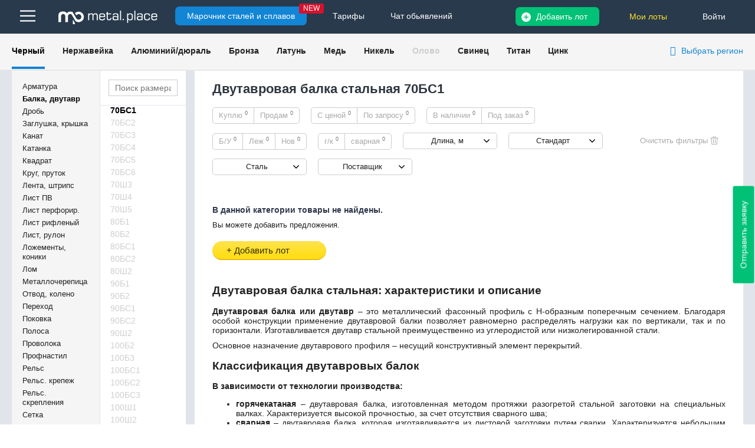

--- FILE ---
content_type: text/html; charset=UTF-8
request_url: https://metal.place/ru-all/all/chernyy/balka/70bs1_252392/
body_size: 27520
content:



<!DOCTYPE html>
<html lang="en">
<head>
    <title>Двутавровая балка стальная 70БС1  - купить прокат по лучшим ценам </title>
    <meta charset="utf-8">
    <meta http-equiv="X-UA-Compatible" content="IE=edge">
    <meta name="viewport" content="width=1280, initial-scale=1">
                <!--[if IE]>
    <link rel="stylesheet" type="text/css" href="/local/templates/main/source/css/ie.css"/>
    <![endif]-->
        <meta http-equiv="Content-Type" content="text/html; charset=UTF-8" />
<meta name="robots" content="noindex, follow" />
<meta name="keywords" content="Двутавровая балка стальная 70БС1   купить Черный металлопрокат цена за тонну продавцы " />
<meta name="description" content="Двутавровая балка стальная 70БС1  : характеристики, цена за тонну, предложения всех поставщиков на одном портале Metal.place. Актуальные цены" />
<link rel="canonical" href="https://metal.place/ru-all/all/chernyy/balka/70bs1_252392/" />
<script data-skip-moving="true">(function(w, d, n) {var cl = "bx-core";var ht = d.documentElement;var htc = ht ? ht.className : undefined;if (htc === undefined || htc.indexOf(cl) !== -1){return;}var ua = n.userAgent;if (/(iPad;)|(iPhone;)/i.test(ua)){cl += " bx-ios";}else if (/Windows/i.test(ua)){cl += ' bx-win';}else if (/Macintosh/i.test(ua)){cl += " bx-mac";}else if (/Linux/i.test(ua) && !/Android/i.test(ua)){cl += " bx-linux";}else if (/Android/i.test(ua)){cl += " bx-android";}cl += (/(ipad|iphone|android|mobile|touch)/i.test(ua) ? " bx-touch" : " bx-no-touch");cl += w.devicePixelRatio && w.devicePixelRatio >= 2? " bx-retina": " bx-no-retina";if (/AppleWebKit/.test(ua)){cl += " bx-chrome";}else if (/Opera/.test(ua)){cl += " bx-opera";}else if (/Firefox/.test(ua)){cl += " bx-firefox";}ht.className = htc ? htc + " " + cl : cl;})(window, document, navigator);</script>


<link href="/bitrix/js/ui/design-tokens/dist/ui.design-tokens.min.css?171895368523463" type="text/css"  rel="stylesheet" />
<link href="/bitrix/js/ui/fonts/opensans/ui.font.opensans.min.css?16690156242320" type="text/css"  rel="stylesheet" />
<link href="/bitrix/js/main/popup/dist/main.popup.bundle.min.css?173133401026589" type="text/css"  rel="stylesheet" />
<link href="/bitrix/cache/css/s1/main/page_650e982353bd62517667b91f6e65214c/page_650e982353bd62517667b91f6e65214c_v1.css?173226161914852" type="text/css"  rel="stylesheet" />
<link href="/bitrix/cache/css/s1/main/template_0af727819d0b2c5d13b44393f6f19e13/template_0af727819d0b2c5d13b44393f6f19e13_v1.css?1732261619657616" type="text/css"  data-template-style="true" rel="stylesheet" />







            </head>
<body>
<div id="panel"></div>
<div class="site">
    <div class="header">
        <div class="block1">
            <div class="wr">
                
<div class="nav-hamburger">
    <div class="bars_top">
        <img src="[data-uri]"/>
    </div>
    <div class="bars_top_expelling">
        <div class="flex_expellin">
                            <div class="expelling_block">
                    <div class="expelling_head active">
                        <a href="/ru-all/all/chernyy/">Черный</a>
                    </div>
                    <div class="expelling_content">
                                                    <p>
                                <a href="/ru-all/all/chernyy/armatura/">
                                    Арматура                                </a>
                            </p>
                                                    <p>
                                <a href="/ru-all/all/chernyy/balka/">
                                    Балка                                </a>
                            </p>
                                                    <p>
                                <a href="/ru-all/all/chernyy/kvadrat/">
                                    Квадрат                                </a>
                            </p>
                                                    <p>
                                <a href="/ru-all/all/chernyy/krug/">
                                    Круг                                </a>
                            </p>
                                                    <p>
                                <a href="/ru-all/all/chernyy/list/">
                                    Лист                                </a>
                            </p>
                                                    <p>
                                <a href="/ru-all/all/chernyy/polosa/">
                                    Полоса                                </a>
                            </p>
                                                    <p>
                                <a href="/ru-all/all/chernyy/truba-b-sh/">
                                    Труба б/ш                                </a>
                            </p>
                                                    <p>
                                <a href="/ru-all/all/chernyy/truba-profilnaya/">
                                    Труба проф.                                </a>
                            </p>
                                                    <p>
                                <a href="/ru-all/all/chernyy/truba-e-s/">
                                    Труба эл/св                                </a>
                            </p>
                                                    <p>
                                <a href="/ru-all/all/chernyy/ugolok/">
                                    Уголок                                </a>
                            </p>
                                                    <p>
                                <a href="/ru-all/all/chernyy/shveller/">
                                    Швеллер                                </a>
                            </p>
                                                    <p>
                                <a href="/ru-all/all/chernyy/shestigrannik/">
                                    Шестигранник                                </a>
                            </p>
                                            </div>
                </div>
                            <div class="expelling_block">
                    <div class="expelling_head ">
                        <a href="/ru-all/all/nerzhaveyka/">Нержавейка</a>
                    </div>
                    <div class="expelling_content">
                                                    <p>
                                <a href="/ru-all/all/nerzhaveyka/kvadrat-nerzh/">
                                    Квадрат                                </a>
                            </p>
                                                    <p>
                                <a href="/ru-all/all/nerzhaveyka/krug-nerzh/">
                                    Круг                                </a>
                            </p>
                                                    <p>
                                <a href="/ru-all/all/nerzhaveyka/list-nerzh/">
                                    Лист                                </a>
                            </p>
                                                    <p>
                                <a href="/ru-all/all/nerzhaveyka/pokovka-nerzh/">
                                    Поковка                                </a>
                            </p>
                                                    <p>
                                <a href="/ru-all/all/nerzhaveyka/truba-b-sh-nerzh/">
                                    Труба б/ш                                </a>
                            </p>
                                                    <p>
                                <a href="/ru-all/all/nerzhaveyka/truba-profil-nerzh/">
                                    Труба проф.                                </a>
                            </p>
                                                    <p>
                                <a href="/ru-all/all/nerzhaveyka/truba-e-s-nerzh/">
                                    Труба эл/св                                </a>
                            </p>
                                            </div>
                </div>
                            <div class="expelling_block">
                    <div class="expelling_head ">
                        <a href="/ru-all/all/alyuminiy-dyural/">Алюминий/дюраль</a>
                    </div>
                    <div class="expelling_content">
                                                    <p>
                                <a href="/ru-all/all/alyuminiy-dyural/krug-alyuminiy-dyural/">
                                    Круг                                </a>
                            </p>
                                                    <p>
                                <a href="/ru-all/all/alyuminiy-dyural/list-alyuminiy-dyural/">
                                    Лист                                </a>
                            </p>
                                                    <p>
                                <a href="/ru-all/all/alyuminiy-dyural/list-riflenyy-alyuminiy-dyural/">
                                    Лист рифленый                                </a>
                            </p>
                                                    <p>
                                <a href="/ru-all/all/alyuminiy-dyural/plita-alyuminiy-dyural/">
                                    Плита                                </a>
                            </p>
                                                    <p>
                                <a href="/ru-all/all/alyuminiy-dyural/truba-alyuminiy-dyural/">
                                    Труба                                </a>
                            </p>
                                            </div>
                </div>
                            <div class="expelling_block">
                    <div class="expelling_head ">
                        <a href="/ru-all/all/bronza/">Бронза</a>
                    </div>
                    <div class="expelling_content">
                                                    <p>
                                <a href="/ru-all/all/bronza/krug-bronza/">
                                    Круг                                </a>
                            </p>
                                            </div>
                </div>
                    </div>

        <div class="expelling_foot">
            <ul>
                <li>
                    <a href="/ru/wiki/" onclick="yaCounter46352517.reachGoal('cat_to_marochnik'); return true;">
                        <b>Марочник сталей</b>
                    </a>
                </li>
                                <li>
                    <a href="/info/" onclick="yaCounter46352517.reachGoal('clickmenumetalplacechattg'); return true;">
                        <b>Чаты / каналы</b>
                    </a>
                                    </li>
                <li><a href="/ru/help/tarif/"><b>Тарифы</b></a></li>
            </ul>
        </div>
    </div>
</div>                <div class="logo">
                    <a href="/">
                        <img src="/local/templates/main/source/images/logo-white.svg" alt="img">
                    </a>
                </div>
                <div class="wiki_top_but">
                                            <a href="/ru/wiki/"
                           onclick="yaCounter46352517.reachGoal('cat_to_marochnik'); return true;">
                            Марочник сталей и сплавов
                        </a>
                        <span>NEW</span>
                                    </div>
                <div class="tarif_top_but">
                    <a href="/ru/help/tarif/">Тарифы</a>
                </div>
                <div class="tarif_top_but">
                    <a href="/metalchat/">Чат обьявлений</a>
                </div>
                                    <div class="p_area p_area-not-login">
                        <a href="javascript:show_form('fly_login_register');">Войти</a>
                                                                    </div>
                
                
                                
                <div class="p_lots">
                    <a class="lots js-my-lot "
                       href="javascript:void(0);" data-user-auth="">
                                                Мои лоты
                    </a>
                </div>

                <div class="p_add-lot">
                                                                    <a class="add-lot js-add-main"
                           data-s-code="chernyy" data-s-code2="balka"
                           href="javascript:void(0);"><!-- <i class="fa fa-plus-circle" aria-hidden="true"></i> --> Добавить лот</a>
                                    </div>

                
                                <div class="clr"></div>
            </div>
        </div>

                    
            <div class="block3 city_filtr">
                <div class="wr">
                    <div class="menu">
                        
<ul>
            <li class="active">
            <a href="/ru-all/all/chernyy/"
               class="">
                Черный            </a>
        </li>
            <li class="">
            <a href="/ru-all/all/nerzhaveyka/"
               class="">
                Нержавейка            </a>
        </li>
            <li class="">
            <a href="/ru-all/all/alyuminiy-dyural/"
               class="">
                Алюминий/дюраль            </a>
        </li>
            <li class="">
            <a href="/ru-all/all/bronza/"
               class="">
                Бронза            </a>
        </li>
            <li class="">
            <a href="/ru-all/all/latun/"
               class="">
                Латунь            </a>
        </li>
            <li class="">
            <a href="/ru-all/all/med/"
               class="">
                Медь            </a>
        </li>
            <li class="">
            <a href="/ru-all/all/nikel/"
               class="">
                Никель            </a>
        </li>
            <li class="">
            <a href="/ru-all/all/olovo/"
               class="not_active">
                Олово            </a>
        </li>
            <li class="">
            <a href="/ru-all/all/svinec/"
               class="">
                Свинец            </a>
        </li>
            <li class="">
            <a href="/ru-all/all/titan/"
               class="">
                Титан            </a>
        </li>
            <li class="">
            <a href="/ru-all/all/cink/"
               class="">
                Цинк            </a>
        </li>
        </ul>




                        
<div class="city_filtr_wrap">

		<div class="selected_cities">
			<i class="fa fa-location-arrow" aria-hidden="true"></i> 
			<button type="button" class="region_select_city" data-target-id="city-label">Выбрать регион</button>
		</div>

	<div class="cities_list_wrap">

		<form class="js_regions_select">
			<div class="cities_listt_tags">
							</div>

			<div class="cities_listt_tags_input" style="display:none;">
							</div>

			<input type="hidden" name="lang" value="ru">
			<input type="hidden" name="section_page" value="1">
		</form>
		<div class="cities_list_input_wrap js-region-list-s">
			<div class="input_width">
				<span>
					<input id="js-region-search" class="js-region-search" name="cities" placeholder="Введите название региона" value="">
				</span>
			</div>
			<div class="expelling">

			</div>
		</div>
		<div class="list_cities">
			<div class="list_cities_column">
							<button data-name="Москва" data-code="moskva" class="">Москва</button>
							<button data-name="Санкт-Петербург" data-code="sankt-peterburg" class="">Санкт-Петербург</button>
							<button data-name="Самара" data-code="samara" class="">Самара</button>
							<button data-name="Краснодар" data-code="krasnodar" class="">Краснодар</button>
							<button data-name="Владимир" data-code="vladimir" class="">Владимир</button>
							<button data-name="Владивосток" data-code="vladivostok" class="">Владивосток</button>
							<button data-name="Екатеринбург" data-code="ekaterinburg" class="">Екатеринбург</button>
							<button data-name="Нижний Новгород" data-code="nizhniy-novgorod" class="">Нижний Новгород</button>
							<button data-name="Новосибирск" data-code="novosibirsk" class="">Новосибирск</button>
							<button data-name="Пермь" data-code="perm" class="">Пермь</button>
							<button data-name="Ростов-на-Дону" data-code="rostov-na-donu" class="">Ростов-на-Дону</button>
							<button data-name="Рязань" data-code="ryazan" class="">Рязань</button>
							<button data-name="Уфа" data-code="ufa" class="">Уфа</button>
							<button data-name="Челябинск" data-code="chelyabinsk" class="">Челябинск</button>
							<button data-name="Ярославль" data-code="yaroslavl" class="">Ярославль</button>
							<button data-name="Казань" data-code="kazan" class="">Казань</button>
							<button data-name="Минск" data-code="minsk" class="">Минск</button>
							<button data-name="Алматы" data-code="almaty" class="">Алматы</button>
							<button data-name="Астана" data-code="astana" class="">Астана</button>
							<button data-name="Таллин" data-code="tallin" class="">Таллин</button>
			
				<a class="city_more js_city_more">Eще города (91)</a>
			</div>
		</div>
		<button class="button pull-right js_regions_click" type="button">
				Применить
		</button>
	</div>
</div>



                    </div>
                    <div class="clr"></div>
                </div>
            </div>
            </div>

    <div class="content vn_page ">
        <div class="content_wr">
            <div class="ajaxall">
                                <div class="c_left">
                    <div class="gmenu">
    <ul>
                                    <li class="">
                    <a href="/ru-all/all/chernyy/armatura/" class="">Арматура</a>
                </li>
                            <li class="active">
                    <a href="/ru-all/all/chernyy/balka/" class="">Балка, двутавр</a>
                </li>
                            <li class="">
                    <a href="/ru-all/all/chernyy/drob/" class="">Дробь</a>
                </li>
                            <li class="">
                    <a href="/ru-all/all/chernyy/zaglushka/" class="">Заглушка, крышка</a>
                </li>
                            <li class="">
                    <a href="/ru-all/all/chernyy/kanat/" class="">Канат</a>
                </li>
                            <li class="">
                    <a href="/ru-all/all/chernyy/katanka/" class="">Катанка</a>
                </li>
                            <li class="">
                    <a href="/ru-all/all/chernyy/kvadrat/" class="">Квадрат</a>
                </li>
                            <li class="">
                    <a href="/ru-all/all/chernyy/krug/" class="">Круг, пруток</a>
                </li>
                            <li class="">
                    <a href="/ru-all/all/chernyy/lenta/" class="">Лента, штрипс</a>
                </li>
                            <li class="">
                    <a href="/ru-all/all/chernyy/list-pv/" class="">Лист ПВ</a>
                </li>
                            <li class="">
                    <a href="/ru-all/all/chernyy/list-perf/" class="">Лист перфорир.</a>
                </li>
                            <li class="">
                    <a href="/ru-all/all/chernyy/list-riflenyy/" class="">Лист рифленый</a>
                </li>
                            <li class="">
                    <a href="/ru-all/all/chernyy/list/" class="">Лист, рулон</a>
                </li>
                            <li class="">
                    <a href="/ru-all/all/chernyy/lozhementy/" class="">Ложементы, коники</a>
                </li>
                            <li class="">
                    <a href="/ru-all/all/chernyy/lom/" class="">Лом</a>
                </li>
                            <li class="">
                    <a href="/ru-all/all/chernyy/metallocherepica/" class="">Металлочерепица</a>
                </li>
                            <li class="">
                    <a href="/ru-all/all/chernyy/otvod/" class="">Отвод, колено</a>
                </li>
                            <li class="">
                    <a href="/ru-all/all/chernyy/perehod/" class="">Переход</a>
                </li>
                            <li class="">
                    <a href="/ru-all/all/chernyy/pokovka/" class="">Поковка</a>
                </li>
                            <li class="">
                    <a href="/ru-all/all/chernyy/polosa/" class="">Полоса</a>
                </li>
                            <li class="">
                    <a href="/ru-all/all/chernyy/provoloka/" class="">Проволока</a>
                </li>
                            <li class="">
                    <a href="/ru-all/all/chernyy/profnastil/" class="">Профнастил</a>
                </li>
                            <li class="">
                    <a href="/ru-all/all/chernyy/rel-s/" class="">Рельс</a>
                </li>
                            <li class="">
                    <a href="/ru-all/all/chernyy/rels-krepezh/" class="">Рельс. крепеж</a>
                </li>
                            <li class="">
                    <a href="/ru-all/all/chernyy/rels-skrepleniya/" class="">Рельс. скрепления</a>
                </li>
                            <li class="">
                    <a href="/ru-all/all/chernyy/setka/" class="">Сетка</a>
                </li>
                            <li class="">
                    <a href="/ru-all/all/chernyy/strel-perevod/" class="">Стрел. перевод</a>
                </li>
                            <li class="">
                    <a href="/ru-all/all/chernyy/troynik/" class="">Тройник</a>
                </li>
                            <li class="">
                    <a href="/ru-all/all/chernyy/truba-b-sh/" class="">Труба бесшовная</a>
                </li>
                            <li class="">
                    <a href="/ru-all/all/chernyy/truba-v-izolyatsii/" class="">Труба в изоляции</a>
                </li>
                            <li class="">
                    <a href="/ru-all/all/chernyy/truba-vgp/" class="">Труба ВГП</a>
                </li>
                            <li class="no_active">
                    <a href="/ru-all/all/chernyy/truba-oval/" class="not_active">Труба овал., плоскоовал., полуовал. (арочн.)</a>
                </li>
                            <li class="">
                    <a href="/ru-all/all/chernyy/truba-profilnaya/" class="">Труба профильная</a>
                </li>
                            <li class="">
                    <a href="/ru-all/all/chernyy/truba-e-s/" class="">Труба эл/св</a>
                </li>
                            <li class="">
                    <a href="/ru-all/all/chernyy/ugolok/" class="">Уголок</a>
                </li>
                            <li class="">
                    <a href="/ru-all/all/chernyy/flanets/" class="">Фланец</a>
                </li>
                            <li class="">
                    <a href="/ru-all/all/chernyy/shveller/" class="">Швеллер</a>
                </li>
                            <li class="">
                    <a href="/ru-all/all/chernyy/shveller-gnutyy/" class="">Швеллер гнутый</a>
                </li>
                            <li class="">
                    <a href="/ru-all/all/chernyy/shestigrannik/" class="">Шестигранник</a>
                </li>
                            <li class="">
                    <a href="/ru-all/all/chernyy/shpilka/" class="">Шпилька</a>
                </li>
                            <li class="">
                    <a href="/ru-all/all/chernyy/shpunt-larsena/" class="">Шпунт Ларсена</a>
                </li>
                                </ul>
</div>

                    <div class="dmenu">
            <div class="search js-size-update" data-s="balka" data-url="/ru-all/all/chernyy/balka/#ELEMENT_CODE#/">
            <input type="text" placeholder="Поиск размера">
        </div>
        <div class="h_block">
        <div class="ajaxs1">
            <ul>
                                                                                        <li class=" without_element">
                        <a href="/ru-all/all/chernyy/balka/10_9057/"                                class="without_element">
                            10                        </a>
                    </li>
                                                        <li class=" without_element">
                        <a href="/ru-all/all/chernyy/balka/10b1_9058/"                                class="without_element">
                            10Б1                        </a>
                    </li>
                                                        <li class=" without_element">
                        <a href="/ru-all/all/chernyy/balka/10k1_265431/"                                class="without_element">
                            10К1                        </a>
                    </li>
                                                        <li class=" without_element">
                        <a href="/ru-all/all/chernyy/balka/12_9059/"                                class="without_element">
                            12                        </a>
                    </li>
                                                        <li class=" without_element">
                        <a href="/ru-all/all/chernyy/balka/12b1_358290/"                                class="without_element">
                            12Б1                        </a>
                    </li>
                                                        <li class=" without_element">
                        <a href="/ru-all/all/chernyy/balka/12ks_266461/"                                class="without_element">
                            12КС                        </a>
                    </li>
                                                        <li class=" without_element">
                        <a href="/ru-all/all/chernyy/balka/14_9061/"                                class="without_element">
                            14                        </a>
                    </li>
                                                        <li class=" without_element">
                        <a href="/ru-all/all/chernyy/balka/14b1_358325/"                                class="without_element">
                            14Б1                        </a>
                    </li>
                                                        <li class=" without_element">
                        <a href="/ru-all/all/chernyy/balka/14b2_252347/"                                class="without_element">
                            14Б2                        </a>
                    </li>
                                                        <li class=" without_element">
                        <a href="/ru-all/all/chernyy/balka/15k1s_265433/"                                class="without_element">
                            15К1С                        </a>
                    </li>
                                                        <li class=" without_element">
                        <a href="/ru-all/all/chernyy/balka/16_9063/"                                class="without_element">
                            16                        </a>
                    </li>
                                                        <li class=" without_element">
                        <a href="/ru-all/all/chernyy/balka/16b1_358326/"                                class="without_element">
                            16Б1                        </a>
                    </li>
                                                        <li class=" without_element">
                        <a href="/ru-all/all/chernyy/balka/16b2_252348/"                                class="without_element">
                            16Б2                        </a>
                    </li>
                                                        <li class=" without_element">
                        <a href="/ru-all/all/chernyy/balka/18_9065/"                                class="without_element">
                            18                        </a>
                    </li>
                                                        <li class=" without_element">
                        <a href="/ru-all/all/chernyy/balka/18b2_9067/"                                class="without_element">
                            18Б2                        </a>
                    </li>
                                                        <li class=" without_element">
                        <a href="/ru-all/all/chernyy/balka/18k2_9068/"                                class="without_element">
                            18К2                        </a>
                    </li>
                                                        <li class=" without_element">
                        <a href="/ru-all/all/chernyy/balka/18m_252376/"                                class="without_element">
                            18М                        </a>
                    </li>
                                                        <li class=" without_element">
                        <a href="/ru-all/all/chernyy/balka/20_9069/"                                class="without_element">
                            20                        </a>
                    </li>
                                                        <li class=" without_element">
                        <a href="/ru-all/all/chernyy/balka/20b1_358328/"                                class="without_element">
                            20Б1                        </a>
                    </li>
                                                        <li class=" without_element">
                        <a href="/ru-all/all/chernyy/balka/20b2_266571/"                                class="without_element">
                            20Б2                        </a>
                    </li>
                                                        <li class=" without_element">
                        <a href="/ru-all/all/chernyy/balka/20k1_358329/"                                class="without_element">
                            20К1                        </a>
                    </li>
                                                        <li class=" without_element">
                        <a href="/ru-all/all/chernyy/balka/20k2_358330/"                                class="without_element">
                            20К2                        </a>
                    </li>
                                                        <li class=" without_element">
                        <a href="/ru-all/all/chernyy/balka/20s_252370/"                                class="without_element">
                            20С                        </a>
                    </li>
                                                        <li class=" without_element">
                        <a href="/ru-all/all/chernyy/balka/20sh1_358331/"                                class="without_element">
                            20Ш1                        </a>
                    </li>
                                                        <li class=" without_element">
                        <a href="/ru-all/all/chernyy/balka/20sh2_9075/"                                class="without_element">
                            20Ш2                        </a>
                    </li>
                                                        <li class=" without_element">
                        <a href="/ru-all/all/chernyy/balka/22_252341/"                                class="without_element">
                            22                        </a>
                    </li>
                                                        <li class=" without_element">
                        <a href="/ru-all/all/chernyy/balka/22s_252372/"                                class="without_element">
                            22С                        </a>
                    </li>
                                                        <li class=" without_element">
                        <a href="/ru-all/all/chernyy/balka/23b1_9076/"                                class="without_element">
                            23Б1                        </a>
                    </li>
                                                        <li class=" without_element">
                        <a href="/ru-all/all/chernyy/balka/23k1_252354/"                                class="without_element">
                            23К1                        </a>
                    </li>
                                                        <li class=" without_element">
                        <a href="/ru-all/all/chernyy/balka/23sh1_252351/"                                class="without_element">
                            23Ш1                        </a>
                    </li>
                                                        <li class=" without_element">
                        <a href="/ru-all/all/chernyy/balka/24_252342/"                                class="without_element">
                            24                        </a>
                    </li>
                                                        <li class=" without_element">
                        <a href="/ru-all/all/chernyy/balka/24m_9077/"                                class="without_element">
                            24М                        </a>
                    </li>
                                                        <li class=" without_element">
                        <a href="/ru-all/all/chernyy/balka/25b1_358332/"                                class="without_element">
                            25Б1                        </a>
                    </li>
                                                        <li class=" without_element">
                        <a href="/ru-all/all/chernyy/balka/25b2_358333/"                                class="without_element">
                            25Б2                        </a>
                    </li>
                                                        <li class=" without_element">
                        <a href="/ru-all/all/chernyy/balka/25k1_358334/"                                class="without_element">
                            25К1                        </a>
                    </li>
                                                        <li class=" without_element">
                        <a href="/ru-all/all/chernyy/balka/25k2_358335/"                                class="without_element">
                            25К2                        </a>
                    </li>
                                                        <li class=" without_element">
                        <a href="/ru-all/all/chernyy/balka/25k3_9082/"                                class="without_element">
                            25К3                        </a>
                    </li>
                                                        <li class=" without_element">
                        <a href="/ru-all/all/chernyy/balka/25sh1_358336/"                                class="without_element">
                            25Ш1                        </a>
                    </li>
                                                        <li class=" without_element">
                        <a href="/ru-all/all/chernyy/balka/25sh2_266593/"                                class="without_element">
                            25Ш2                        </a>
                    </li>
                                                        <li class=" without_element">
                        <a href="/ru-all/all/chernyy/balka/26b1_252349/"                                class="without_element">
                            26Б1                        </a>
                    </li>
                                                        <li class=" without_element">
                        <a href="/ru-all/all/chernyy/balka/26k1_252356/"                                class="without_element">
                            26К1                        </a>
                    </li>
                                                        <li class=" without_element">
                        <a href="/ru-all/all/chernyy/balka/26sh1_252352/"                                class="without_element">
                            26Ш1                        </a>
                    </li>
                                                        <li class=" without_element">
                        <a href="/ru-all/all/chernyy/balka/27_252343/"                                class="without_element">
                            27                        </a>
                    </li>
                                                        <li class=" without_element">
                        <a href="/ru-all/all/chernyy/balka/27s_252373/"                                class="without_element">
                            27С                        </a>
                    </li>
                                                        <li class=" without_element">
                        <a href="/ru-all/all/chernyy/balka/30_9085/"                                class="without_element">
                            30                        </a>
                    </li>
                                                        <li class=" without_element">
                        <a href="/ru-all/all/chernyy/balka/30b1_358337/"                                class="without_element">
                            30Б1                        </a>
                    </li>
                                                        <li class=" without_element">
                        <a href="/ru-all/all/chernyy/balka/30b2_358338/"                                class="without_element">
                            30Б2                        </a>
                    </li>
                                                        <li class=" without_element">
                        <a href="/ru-all/all/chernyy/balka/30k1_358339/"                                class="without_element">
                            30К1                        </a>
                    </li>
                                                        <li class=" without_element">
                        <a href="/ru-all/all/chernyy/balka/30k2_358340/"                                class="without_element">
                            30К2                        </a>
                    </li>
                                                        <li class=" without_element">
                        <a href="/ru-all/all/chernyy/balka/30m_9092/"                                class="without_element">
                            30М                        </a>
                    </li>
                                                        <li class=" without_element">
                        <a href="/ru-all/all/chernyy/balka/30sh1_358341/"                                class="without_element">
                            30Ш1                        </a>
                    </li>
                                                        <li class=" without_element">
                        <a href="/ru-all/all/chernyy/balka/30sh2_358342/"                                class="without_element">
                            30Ш2                        </a>
                    </li>
                                                        <li class=" without_element">
                        <a href="/ru-all/all/chernyy/balka/35b1_358343/"                                class="without_element">
                            35Б1                        </a>
                    </li>
                                                        <li class=" without_element">
                        <a href="/ru-all/all/chernyy/balka/35b2_358344/"                                class="without_element">
                            35Б2                        </a>
                    </li>
                                                        <li class=" without_element">
                        <a href="/ru-all/all/chernyy/balka/35k1_9099/"                                class="without_element">
                            35К1                        </a>
                    </li>
                                                        <li class=" without_element">
                        <a href="/ru-all/all/chernyy/balka/35k2_9100/"                                class="without_element">
                            35К2                        </a>
                    </li>
                                                        <li class=" without_element">
                        <a href="/ru-all/all/chernyy/balka/35sh1_9102/"                                class="without_element">
                            35Ш1                        </a>
                    </li>
                                                        <li class=" without_element">
                        <a href="/ru-all/all/chernyy/balka/35sh2_9103/"                                class="without_element">
                            35Ш2                        </a>
                    </li>
                                                        <li class=" without_element">
                        <a href="/ru-all/all/chernyy/balka/36_9105/"                                class="without_element">
                            36                        </a>
                    </li>
                                                        <li class=" without_element">
                        <a href="/ru-all/all/chernyy/balka/36m_9106/"                                class="without_element">
                            36М                        </a>
                    </li>
                                                        <li class=" without_element">
                        <a href="/ru-all/all/chernyy/balka/40_9107/"                                class="without_element">
                            40                        </a>
                    </li>
                                                        <li class=" without_element">
                        <a href="/ru-all/all/chernyy/balka/40b1_358345/"                                class="without_element">
                            40Б1                        </a>
                    </li>
                                                        <li class=" without_element">
                        <a href="/ru-all/all/chernyy/balka/40b2_358346/"                                class="without_element">
                            40Б2                        </a>
                    </li>
                                                        <li class=" without_element">
                        <a href="/ru-all/all/chernyy/balka/40k1_9110/"                                class="without_element">
                            40К1                        </a>
                    </li>
                                                        <li class=" without_element">
                        <a href="/ru-all/all/chernyy/balka/40k2_9111/"                                class="without_element">
                            40К2                        </a>
                    </li>
                                                        <li class=" without_element">
                        <a href="/ru-all/all/chernyy/balka/40k3_9112/"                                class="without_element">
                            40К3                        </a>
                    </li>
                                                        <li class=" without_element">
                        <a href="/ru-all/all/chernyy/balka/40k4_9113/"                                class="without_element">
                            40К4                        </a>
                    </li>
                                                        <li class=" without_element">
                        <a href="/ru-all/all/chernyy/balka/40k5_9114/"                                class="without_element">
                            40К5                        </a>
                    </li>
                                                        <li class=" without_element">
                        <a href="/ru-all/all/chernyy/balka/40sh1_9115/"                                class="without_element">
                            40Ш1                        </a>
                    </li>
                                                        <li class=" without_element">
                        <a href="/ru-all/all/chernyy/balka/40sh2_9116/"                                class="without_element">
                            40Ш2                        </a>
                    </li>
                                                        <li class=" without_element">
                        <a href="/ru-all/all/chernyy/balka/45_9118/"                                class="without_element">
                            45                        </a>
                    </li>
                                                        <li class=" without_element">
                        <a href="/ru-all/all/chernyy/balka/45b1_358347/"                                class="without_element">
                            45Б1                        </a>
                    </li>
                                                        <li class=" without_element">
                        <a href="/ru-all/all/chernyy/balka/45b2_358348/"                                class="without_element">
                            45Б2                        </a>
                    </li>
                                                        <li class=" without_element">
                        <a href="/ru-all/all/chernyy/balka/45m_9121/"                                class="without_element">
                            45М                        </a>
                    </li>
                                                        <li class=" without_element">
                        <a href="/ru-all/all/chernyy/balka/45sh1_9122/"                                class="without_element">
                            45Ш1                        </a>
                    </li>
                                                        <li class=" without_element">
                        <a href="/ru-all/all/chernyy/balka/45sh2_9123/"                                class="without_element">
                            45Ш2                        </a>
                    </li>
                                                        <li class=" without_element">
                        <a href="/ru-all/all/chernyy/balka/50_252344/"                                class="without_element">
                            50                        </a>
                    </li>
                                                        <li class=" without_element">
                        <a href="/ru-all/all/chernyy/balka/50b1_358349/"                                class="without_element">
                            50Б1                        </a>
                    </li>
                                                        <li class=" without_element">
                        <a href="/ru-all/all/chernyy/balka/50b2_358350/"                                class="without_element">
                            50Б2                        </a>
                    </li>
                                                        <li class=" without_element">
                        <a href="/ru-all/all/chernyy/balka/50b3_9126/"                                class="without_element">
                            50Б3                        </a>
                    </li>
                                                        <li class=" without_element">
                        <a href="/ru-all/all/chernyy/balka/50bs3_252382/"                                class="without_element">
                            50БС3                        </a>
                    </li>
                                                        <li class=" without_element">
                        <a href="/ru-all/all/chernyy/balka/50sh1_9127/"                                class="without_element">
                            50Ш1                        </a>
                    </li>
                                                        <li class=" without_element">
                        <a href="/ru-all/all/chernyy/balka/50sh2_9128/"                                class="without_element">
                            50Ш2                        </a>
                    </li>
                                                        <li class=" without_element">
                        <a href="/ru-all/all/chernyy/balka/50sh3_9129/"                                class="without_element">
                            50Ш3                        </a>
                    </li>
                                                        <li class=" without_element">
                        <a href="/ru-all/all/chernyy/balka/50sh4_9130/"                                class="without_element">
                            50Ш4                        </a>
                    </li>
                                                        <li class=" without_element">
                        <a href="/ru-all/all/chernyy/balka/55_9131/"                                class="without_element">
                            55                        </a>
                    </li>
                                                        <li class=" without_element">
                        <a href="/ru-all/all/chernyy/balka/55b1_9132/"                                class="without_element">
                            55Б1                        </a>
                    </li>
                                                        <li class=" without_element">
                        <a href="/ru-all/all/chernyy/balka/55b2_9133/"                                class="without_element">
                            55Б2                        </a>
                    </li>
                                                        <li class=" without_element">
                        <a href="/ru-all/all/chernyy/balka/60_252345/"                                class="without_element">
                            60                        </a>
                    </li>
                                                        <li class=" without_element">
                        <a href="/ru-all/all/chernyy/balka/60b1_9134/"                                class="without_element">
                            60Б1                        </a>
                    </li>
                                                        <li class=" without_element">
                        <a href="/ru-all/all/chernyy/balka/60b2_9135/"                                class="without_element">
                            60Б2                        </a>
                    </li>
                                                        <li class=" without_element">
                        <a href="/ru-all/all/chernyy/balka/60sh1_9136/"                                class="without_element">
                            60Ш1                        </a>
                    </li>
                                                        <li class=" without_element">
                        <a href="/ru-all/all/chernyy/balka/60sh2_9137/"                                class="without_element">
                            60Ш2                        </a>
                    </li>
                                                        <li class=" without_element">
                        <a href="/ru-all/all/chernyy/balka/70b1_9141/"                                class="without_element">
                            70Б1                        </a>
                    </li>
                                                        <li class=" without_element">
                        <a href="/ru-all/all/chernyy/balka/70b2_9142/"                                class="without_element">
                            70Б2                        </a>
                    </li>
                                                        <li class=" without_element">
                        <a href="/ru-all/all/chernyy/balka/70sh1_9143/"                                class="without_element">
                            70Ш1                        </a>
                    </li>
                                                        <li class=" without_element">
                        <a href="/ru-all/all/chernyy/balka/70sh2_9144/"                                class="without_element">
                            70Ш2                        </a>
                    </li>
                                                        <li class=" without_element">
                        <a href="/ru-all/all/chernyy/balka/80sh1_9150/"                                class="without_element">
                            80Ш1                        </a>
                    </li>
                                                        <li class=" without_element">
                        <a href="/ru-all/all/chernyy/balka/90sh1_9154/"                                class="without_element">
                            90Ш1                        </a>
                    </li>
                                                        <li class=" without_element">
                        <a href="/ru-all/all/chernyy/balka/100b1_9156/"                                class="without_element">
                            100Б1                        </a>
                    </li>
                                                        <li class=" without_element">
                        <a href="/ru-all/all/chernyy/balka/100b4_9159/"                                class="without_element">
                            100Б4                        </a>
                    </li>
                                                        <li class=" without_element">
                        <a href="/ru-all/all/chernyy/balka/hea_100_312781/"                                class="without_element">
                            HEA 100                        </a>
                    </li>
                                                        <li class=" without_element">
                        <a href="/ru-all/all/chernyy/balka/hea_120_312783/"                                class="without_element">
                            HEA 120                        </a>
                    </li>
                                                        <li class=" without_element">
                        <a href="/ru-all/all/chernyy/balka/hea_140_312784/"                                class="without_element">
                            HEA 140                        </a>
                    </li>
                                                        <li class=" without_element">
                        <a href="/ru-all/all/chernyy/balka/hea_160_312785/"                                class="without_element">
                            HEA 160                        </a>
                    </li>
                                                        <li class=" without_element">
                        <a href="/ru-all/all/chernyy/balka/hea_180_312786/"                                class="without_element">
                            HEA 180                        </a>
                    </li>
                                                        <li class=" without_element">
                        <a href="/ru-all/all/chernyy/balka/hea_200_312787/"                                class="without_element">
                            HEA 200                        </a>
                    </li>
                                                        <li class=" without_element">
                        <a href="/ru-all/all/chernyy/balka/hea_220_312788/"                                class="without_element">
                            HEA 220                        </a>
                    </li>
                                                        <li class=" without_element">
                        <a href="/ru-all/all/chernyy/balka/hea_240_312789/"                                class="without_element">
                            HEA 240                        </a>
                    </li>
                                                        <li class=" without_element">
                        <a href="/ru-all/all/chernyy/balka/hea_260_312790/"                                class="without_element">
                            HEA 260                        </a>
                    </li>
                                                        <li class=" without_element">
                        <a href="/ru-all/all/chernyy/balka/hea_280_312791/"                                class="without_element">
                            HEA 280                        </a>
                    </li>
                                                        <li class=" without_element">
                        <a href="/ru-all/all/chernyy/balka/hea_300_312792/"                                class="without_element">
                            HEA 300                        </a>
                    </li>
                                                        <li class=" without_element">
                        <a href="/ru-all/all/chernyy/balka/hea_320_312793/"                                class="without_element">
                            HEA 320                        </a>
                    </li>
                                                        <li class=" without_element">
                        <a href="/ru-all/all/chernyy/balka/hea_340_312794/"                                class="without_element">
                            HEA 340                        </a>
                    </li>
                                                        <li class=" without_element">
                        <a href="/ru-all/all/chernyy/balka/hea_360_312795/"                                class="without_element">
                            HEA 360                        </a>
                    </li>
                                                        <li class=" without_element">
                        <a href="/ru-all/all/chernyy/balka/hea_400_312796/"                                class="without_element">
                            HEA 400                        </a>
                    </li>
                                                        <li class=" without_element">
                        <a href="/ru-all/all/chernyy/balka/hea_450_312797/"                                class="without_element">
                            HEA 450                        </a>
                    </li>
                                                        <li class=" without_element">
                        <a href="/ru-all/all/chernyy/balka/hea_500_312798/"                                class="without_element">
                            HEA 500                        </a>
                    </li>
                                                        <li class=" without_element">
                        <a href="/ru-all/all/chernyy/balka/hea_550_312799/"                                class="without_element">
                            HEA 550                        </a>
                    </li>
                                                        <li class=" without_element">
                        <a href="/ru-all/all/chernyy/balka/hea_600_312800/"                                class="without_element">
                            HEA 600                        </a>
                    </li>
                                                        <li class=" without_element">
                        <a href="/ru-all/all/chernyy/balka/hea_650_312801/"                                class="without_element">
                            HEA 650                        </a>
                    </li>
                                                        <li class=" without_element">
                        <a href="/ru-all/all/chernyy/balka/hea_700_312802/"                                class="without_element">
                            HEA 700                        </a>
                    </li>
                                                        <li class=" without_element">
                        <a href="/ru-all/all/chernyy/balka/hea_800_312804/"                                class="without_element">
                            HEA 800                        </a>
                    </li>
                                                        <li class=" without_element">
                        <a href="/ru-all/all/chernyy/balka/hea_900_312805/"                                class="without_element">
                            HEA 900                        </a>
                    </li>
                                                        <li class=" without_element">
                        <a href="/ru-all/all/chernyy/balka/hea_1000_312782/"                                class="without_element">
                            HEA 1000                        </a>
                    </li>
                                                        <li class=" without_element">
                        <a href="/ru-all/all/chernyy/balka/heb_100_312806/"                                class="without_element">
                            HEB 100                        </a>
                    </li>
                                                        <li class=" without_element">
                        <a href="/ru-all/all/chernyy/balka/heb_120_312808/"                                class="without_element">
                            HEB 120                        </a>
                    </li>
                                                        <li class=" without_element">
                        <a href="/ru-all/all/chernyy/balka/heb_140_312809/"                                class="without_element">
                            HEB 140                        </a>
                    </li>
                                                        <li class=" without_element">
                        <a href="/ru-all/all/chernyy/balka/heb_160_312810/"                                class="without_element">
                            HEB 160                        </a>
                    </li>
                                                        <li class=" without_element">
                        <a href="/ru-all/all/chernyy/balka/heb_180_312811/"                                class="without_element">
                            HEB 180                        </a>
                    </li>
                                                        <li class=" without_element">
                        <a href="/ru-all/all/chernyy/balka/heb_200_312812/"                                class="without_element">
                            HEB 200                        </a>
                    </li>
                                                        <li class=" without_element">
                        <a href="/ru-all/all/chernyy/balka/heb_220_312813/"                                class="without_element">
                            HEB 220                        </a>
                    </li>
                                                        <li class=" without_element">
                        <a href="/ru-all/all/chernyy/balka/heb_240_312814/"                                class="without_element">
                            HEB 240                        </a>
                    </li>
                                                        <li class=" without_element">
                        <a href="/ru-all/all/chernyy/balka/heb_260_312815/"                                class="without_element">
                            HEB 260                        </a>
                    </li>
                                                        <li class=" without_element">
                        <a href="/ru-all/all/chernyy/balka/heb_280_312816/"                                class="without_element">
                            HEB 280                        </a>
                    </li>
                                                        <li class=" without_element">
                        <a href="/ru-all/all/chernyy/balka/heb_300_312817/"                                class="without_element">
                            HEB 300                        </a>
                    </li>
                                                        <li class=" without_element">
                        <a href="/ru-all/all/chernyy/balka/heb_320_312818/"                                class="without_element">
                            HEB 320                        </a>
                    </li>
                                                        <li class=" without_element">
                        <a href="/ru-all/all/chernyy/balka/heb_340_312819/"                                class="without_element">
                            HEB 340                        </a>
                    </li>
                                                        <li class=" without_element">
                        <a href="/ru-all/all/chernyy/balka/heb_360_312820/"                                class="without_element">
                            HEB 360                        </a>
                    </li>
                                                        <li class=" without_element">
                        <a href="/ru-all/all/chernyy/balka/heb_400_312821/"                                class="without_element">
                            HEB 400                        </a>
                    </li>
                                                        <li class=" without_element">
                        <a href="/ru-all/all/chernyy/balka/heb_450_312822/"                                class="without_element">
                            HEB 450                        </a>
                    </li>
                                                        <li class=" without_element">
                        <a href="/ru-all/all/chernyy/balka/heb_500_312824/"                                class="without_element">
                            HEB 500                        </a>
                    </li>
                                                        <li class=" without_element">
                        <a href="/ru-all/all/chernyy/balka/heb_550_312825/"                                class="without_element">
                            HEB 550                        </a>
                    </li>
                                                        <li class=" without_element">
                        <a href="/ru-all/all/chernyy/balka/heb_600_312826/"                                class="without_element">
                            HEB 600                        </a>
                    </li>
                                                        <li class=" without_element">
                        <a href="/ru-all/all/chernyy/balka/heb_650_312827/"                                class="without_element">
                            HEB 650                        </a>
                    </li>
                                                        <li class=" without_element">
                        <a href="/ru-all/all/chernyy/balka/heb_700_312828/"                                class="without_element">
                            HEB 700                        </a>
                    </li>
                                                        <li class=" without_element">
                        <a href="/ru-all/all/chernyy/balka/heb_800_312829/"                                class="without_element">
                            HEB 800                        </a>
                    </li>
                                                        <li class=" without_element">
                        <a href="/ru-all/all/chernyy/balka/heb_900_312830/"                                class="without_element">
                            HEB 900                        </a>
                    </li>
                                                        <li class=" without_element">
                        <a href="/ru-all/all/chernyy/balka/heb_1000_312807/"                                class="without_element">
                            HEB 1000                        </a>
                    </li>
                                                        <li class=" without_element">
                        <a href="/ru-all/all/chernyy/balka/ipe_80_312835/"                                class="without_element">
                            IPE 80                        </a>
                    </li>
                                                        <li class=" without_element">
                        <a href="/ru-all/all/chernyy/balka/ipe_100_312836/"                                class="without_element">
                            IPE 100                        </a>
                    </li>
                                                        <li class=" without_element">
                        <a href="/ru-all/all/chernyy/balka/ipe_120_312837/"                                class="without_element">
                            IPE 120                        </a>
                    </li>
                                                        <li class=" without_element">
                        <a href="/ru-all/all/chernyy/balka/ipe_140_312838/"                                class="without_element">
                            IPE 140                        </a>
                    </li>
                                                        <li class=" without_element">
                        <a href="/ru-all/all/chernyy/balka/ipe_160_312839/"                                class="without_element">
                            IPE 160                        </a>
                    </li>
                                                        <li class=" without_element">
                        <a href="/ru-all/all/chernyy/balka/ipe_180_312840/"                                class="without_element">
                            IPE 180                        </a>
                    </li>
                                                        <li class=" without_element">
                        <a href="/ru-all/all/chernyy/balka/ipe_200_312842/"                                class="without_element">
                            IPE 200                        </a>
                    </li>
                                                        <li class=" without_element">
                        <a href="/ru-all/all/chernyy/balka/ipe_220_312843/"                                class="without_element">
                            IPE 220                        </a>
                    </li>
                                                        <li class=" without_element">
                        <a href="/ru-all/all/chernyy/balka/ipe_240_312844/"                                class="without_element">
                            IPE 240                        </a>
                    </li>
                                                        <li class=" without_element">
                        <a href="/ru-all/all/chernyy/balka/ipe_270_312845/"                                class="without_element">
                            IPE 270                        </a>
                    </li>
                                                        <li class=" without_element">
                        <a href="/ru-all/all/chernyy/balka/ipe_300_312846/"                                class="without_element">
                            IPE 300                        </a>
                    </li>
                                                        <li class=" without_element">
                        <a href="/ru-all/all/chernyy/balka/ipe_330_312847/"                                class="without_element">
                            IPE 330                        </a>
                    </li>
                                                        <li class=" without_element">
                        <a href="/ru-all/all/chernyy/balka/ipe_360_312848/"                                class="without_element">
                            IPE 360                        </a>
                    </li>
                                                        <li class=" without_element">
                        <a href="/ru-all/all/chernyy/balka/ipe_400_312849/"                                class="without_element">
                            IPE 400                        </a>
                    </li>
                                                        <li class=" without_element">
                        <a href="/ru-all/all/chernyy/balka/ipe_450_312850/"                                class="without_element">
                            IPE 450                        </a>
                    </li>
                                                        <li class=" without_element">
                        <a href="/ru-all/all/chernyy/balka/ipe_500_312851/"                                class="without_element">
                            IPE 500                        </a>
                    </li>
                                                        <li class=" without_element">
                        <a href="/ru-all/all/chernyy/balka/ipe_550_312852/"                                class="without_element">
                            IPE 550                        </a>
                    </li>
                                                        <li class=" without_element">
                        <a href="/ru-all/all/chernyy/balka/ipe_600_312853/"                                class="without_element">
                            IPE 600                        </a>
                    </li>
                                                        <li class=" without_element">
                        <a href="/ru-all/all/chernyy/balka/ipn_80_312855/"                                class="without_element">
                            IPN 80                        </a>
                    </li>
                                                        <li class=" without_element">
                        <a href="/ru-all/all/chernyy/balka/ipn_100_312856/"                                class="without_element">
                            IPN 100                        </a>
                    </li>
                                                        <li class=" without_element">
                        <a href="/ru-all/all/chernyy/balka/ipn_120_312857/"                                class="without_element">
                            IPN 120                        </a>
                    </li>
                                                        <li class=" without_element">
                        <a href="/ru-all/all/chernyy/balka/ipn_140_312858/"                                class="without_element">
                            IPN 140                        </a>
                    </li>
                                                        <li class=" without_element">
                        <a href="/ru-all/all/chernyy/balka/ipn_160_312859/"                                class="without_element">
                            IPN 160                        </a>
                    </li>
                                                        <li class=" without_element">
                        <a href="/ru-all/all/chernyy/balka/ipn_180_312860/"                                class="without_element">
                            IPN 180                        </a>
                    </li>
                                                        <li class=" without_element">
                        <a href="/ru-all/all/chernyy/balka/ipn_200_312861/"                                class="without_element">
                            IPN 200                        </a>
                    </li>
                                                        <li class=" without_element">
                        <a href="/ru-all/all/chernyy/balka/ipn_220_312862/"                                class="without_element">
                            IPN 220                        </a>
                    </li>
                                                        <li class=" without_element">
                        <a href="/ru-all/all/chernyy/balka/ipn_240_312863/"                                class="without_element">
                            IPN 240                        </a>
                    </li>
                                                        <li class=" without_element">
                        <a href="/ru-all/all/chernyy/balka/ipn_260_312864/"                                class="without_element">
                            IPN 260                        </a>
                    </li>
                                                        <li class=" without_element">
                        <a href="/ru-all/all/chernyy/balka/ipn_280_312895/"                                class="without_element">
                            IPN 280                        </a>
                    </li>
                                                        <li class=" without_element">
                        <a href="/ru-all/all/chernyy/balka/ipn_300_312865/"                                class="without_element">
                            IPN 300                        </a>
                    </li>
                                                        <li class=" without_element">
                        <a href="/ru-all/all/chernyy/balka/ipn_320_312896/"                                class="without_element">
                            IPN 320                        </a>
                    </li>
                                                        <li class=" without_element">
                        <a href="/ru-all/all/chernyy/balka/ipn_340_312866/"                                class="without_element">
                            IPN 340                        </a>
                    </li>
                                                        <li class=" without_element">
                        <a href="/ru-all/all/chernyy/balka/ipn_360_312867/"                                class="without_element">
                            IPN 360                        </a>
                    </li>
                                                        <li class=" without_element">
                        <a href="/ru-all/all/chernyy/balka/ipn_380_312897/"                                class="without_element">
                            IPN 380                        </a>
                    </li>
                                                        <li class=" without_element">
                        <a href="/ru-all/all/chernyy/balka/ipn_400_312868/"                                class="without_element">
                            IPN 400                        </a>
                    </li>
                                                        <li class=" without_element">
                        <a href="/ru-all/all/chernyy/balka/ipn_450_312869/"                                class="without_element">
                            IPN 450                        </a>
                    </li>
                                                        <li class=" without_element">
                        <a href="/ru-all/all/chernyy/balka/ipn_500_312870/"                                class="without_element">
                            IPN 500                        </a>
                    </li>
                                                        <li class=" without_element">
                        <a href="/ru-all/all/chernyy/balka/ipn_550_312871/"                                class="without_element">
                            IPN 550                        </a>
                    </li>
                                                        <li class=" no_active">
                        <a href="/ru-all/all/chernyy/balka/12b2_252346/"                                class="no_active">
                            12Б2                        </a>
                    </li>
                                                        <li class=" no_active">
                        <a href="/ru-all/all/chernyy/balka/14b1_358412/"                                class="no_active">
                            14Б1                        </a>
                    </li>
                                                        <li class=" no_active">
                        <a href="/ru-all/all/chernyy/balka/14b1_358413/"                                class="no_active">
                            14Б1                        </a>
                    </li>
                                                        <li class=" no_active">
                        <a href="/ru-all/all/chernyy/balka/14s_252369/"                                class="no_active">
                            14С                        </a>
                    </li>
                                                        <li class=" no_active">
                        <a href="/ru-all/all/chernyy/balka/18b1_358327/"                                class="no_active">
                            18Б1                        </a>
                    </li>
                                                        <li class=" no_active">
                        <a href="/ru-all/all/chernyy/balka/20k3_343640/"                                class="no_active">
                            20К3                        </a>
                    </li>
                                                        <li class=" no_active">
                        <a href="/ru-all/all/chernyy/balka/20sa_252371/"                                class="no_active">
                            20Са                        </a>
                    </li>
                                                        <li class=" no_active">
                        <a href="/ru-all/all/chernyy/balka/23k2_252355/"                                class="no_active">
                            23К2                        </a>
                    </li>
                                                        <li class=" no_active">
                        <a href="/ru-all/all/chernyy/balka/24db1_252359/"                                class="no_active">
                            24ДБ1                        </a>
                    </li>
                                                        <li class=" no_active">
                        <a href="/ru-all/all/chernyy/balka/25_343638/"                                class="no_active">
                            25                        </a>
                    </li>
                                                        <li class=" no_active">
                        <a href="/ru-all/all/chernyy/balka/25k4_343641/"                                class="no_active">
                            25К4                        </a>
                    </li>
                                                        <li class=" no_active">
                        <a href="/ru-all/all/chernyy/balka/26b2_252350/"                                class="no_active">
                            26Б2                        </a>
                    </li>
                                                        <li class=" no_active">
                        <a href="/ru-all/all/chernyy/balka/26k2_252357/"                                class="no_active">
                            26К2                        </a>
                    </li>
                                                        <li class=" no_active">
                        <a href="/ru-all/all/chernyy/balka/26k3_252358/"                                class="no_active">
                            26К3                        </a>
                    </li>
                                                        <li class=" no_active">
                        <a href="/ru-all/all/chernyy/balka/26sh2_252353/"                                class="no_active">
                            26Ш2                        </a>
                    </li>
                                                        <li class=" no_active">
                        <a href="/ru-all/all/chernyy/balka/27db1_252360/"                                class="no_active">
                            27ДБ1                        </a>
                    </li>
                                                        <li class=" no_active">
                        <a href="/ru-all/all/chernyy/balka/27sa_252374/"                                class="no_active">
                            27Са                        </a>
                    </li>
                                                        <li class=" no_active">
                        <a href="/ru-all/all/chernyy/balka/30dsh1_252366/"                                class="no_active">
                            30ДШ1                        </a>
                    </li>
                                                        <li class=" no_active">
                        <a href="/ru-all/all/chernyy/balka/30k3_9090/"                                class="no_active">
                            30К3                        </a>
                    </li>
                                                        <li class=" no_active">
                        <a href="/ru-all/all/chernyy/balka/30k4_9091/"                                class="no_active">
                            30К4                        </a>
                    </li>
                                                        <li class=" no_active">
                        <a href="/ru-all/all/chernyy/balka/30sh3_9095/"                                class="no_active">
                            30Ш3                        </a>
                    </li>
                                                        <li class=" no_active">
                        <a href="/ru-all/all/chernyy/balka/33_9096/"                                class="no_active">
                            33                        </a>
                    </li>
                                                        <li class=" no_active">
                        <a href="/ru-all/all/chernyy/balka/35db1_252361/"                                class="no_active">
                            35ДБ1                        </a>
                    </li>
                                                        <li class=" no_active">
                        <a href="/ru-all/all/chernyy/balka/35k3_9101/"                                class="no_active">
                            35К3                        </a>
                    </li>
                                                        <li class=" no_active">
                        <a href="/ru-all/all/chernyy/balka/35sh3_9104/"                                class="no_active">
                            35Ш3                        </a>
                    </li>
                                                        <li class=" no_active">
                        <a href="/ru-all/all/chernyy/balka/36db1_252362/"                                class="no_active">
                            36ДБ1                        </a>
                    </li>
                                                        <li class=" no_active">
                        <a href="/ru-all/all/chernyy/balka/36s_252375/"                                class="no_active">
                            36С                        </a>
                    </li>
                                                        <li class=" no_active">
                        <a href="/ru-all/all/chernyy/balka/40db1_252363/"                                class="no_active">
                            40ДБ1                        </a>
                    </li>
                                                        <li class=" no_active">
                        <a href="/ru-all/all/chernyy/balka/40dsh1_252367/"                                class="no_active">
                            40ДШ1                        </a>
                    </li>
                                                        <li class=" no_active">
                        <a href="/ru-all/all/chernyy/balka/40sh3_9117/"                                class="no_active">
                            40Ш3                        </a>
                    </li>
                                                        <li class=" no_active">
                        <a href="/ru-all/all/chernyy/balka/45bs1_252377/"                                class="no_active">
                            45БС1                        </a>
                    </li>
                                                        <li class=" no_active">
                        <a href="/ru-all/all/chernyy/balka/45bs2_252378/"                                class="no_active">
                            45БС2                        </a>
                    </li>
                                                        <li class=" no_active">
                        <a href="/ru-all/all/chernyy/balka/45bs3_252379/"                                class="no_active">
                            45БС3                        </a>
                    </li>
                                                        <li class=" no_active">
                        <a href="/ru-all/all/chernyy/balka/45db1_252364/"                                class="no_active">
                            45ДБ1                        </a>
                    </li>
                                                        <li class=" no_active">
                        <a href="/ru-all/all/chernyy/balka/45db2_252365/"                                class="no_active">
                            45ДБ2                        </a>
                    </li>
                                                        <li class=" no_active">
                        <a href="/ru-all/all/chernyy/balka/45k1_343634/"                                class="no_active">
                            45К1                        </a>
                    </li>
                                                        <li class=" no_active">
                        <a href="/ru-all/all/chernyy/balka/45k2_343635/"                                class="no_active">
                            45К2                        </a>
                    </li>
                                                        <li class=" no_active">
                        <a href="/ru-all/all/chernyy/balka/50bs1_252380/"                                class="no_active">
                            50БС1                        </a>
                    </li>
                                                        <li class=" no_active">
                        <a href="/ru-all/all/chernyy/balka/50bs2_252381/"                                class="no_active">
                            50БС2                        </a>
                    </li>
                                                        <li class=" no_active">
                        <a href="/ru-all/all/chernyy/balka/50bs4_252383/"                                class="no_active">
                            50БС4                        </a>
                    </li>
                                                        <li class=" no_active">
                        <a href="/ru-all/all/chernyy/balka/50dsh1_252368/"                                class="no_active">
                            50ДШ1                        </a>
                    </li>
                                                        <li class=" no_active">
                        <a href="/ru-all/all/chernyy/balka/50k1_343636/"                                class="no_active">
                            50К1                        </a>
                    </li>
                                                        <li class=" no_active">
                        <a href="/ru-all/all/chernyy/balka/50k2_343637/"                                class="no_active">
                            50К2                        </a>
                    </li>
                                                        <li class=" no_active">
                        <a href="/ru-all/all/chernyy/balka/55bs1_252384/"                                class="no_active">
                            55БС1                        </a>
                    </li>
                                                        <li class=" no_active">
                        <a href="/ru-all/all/chernyy/balka/55bs2_252385/"                                class="no_active">
                            55БС2                        </a>
                    </li>
                                                        <li class=" no_active">
                        <a href="/ru-all/all/chernyy/balka/60bs1_252386/"                                class="no_active">
                            60БС1                        </a>
                    </li>
                                                        <li class=" no_active">
                        <a href="/ru-all/all/chernyy/balka/60bs2_252387/"                                class="no_active">
                            60БС2                        </a>
                    </li>
                                                        <li class=" no_active">
                        <a href="/ru-all/all/chernyy/balka/60bs3_252388/"                                class="no_active">
                            60БС3                        </a>
                    </li>
                                                        <li class=" no_active">
                        <a href="/ru-all/all/chernyy/balka/60bs4_252389/"                                class="no_active">
                            60БС4                        </a>
                    </li>
                                                        <li class=" no_active">
                        <a href="/ru-all/all/chernyy/balka/60bs5_252390/"                                class="no_active">
                            60БС5                        </a>
                    </li>
                                                        <li class=" no_active">
                        <a href="/ru-all/all/chernyy/balka/60bs6_252391/"                                class="no_active">
                            60БС6                        </a>
                    </li>
                                                        <li class=" no_active">
                        <a href="/ru-all/all/chernyy/balka/60sh3_9138/"                                class="no_active">
                            60Ш3                        </a>
                    </li>
                                                        <li class=" no_active">
                        <a href="/ru-all/all/chernyy/balka/60sh4_9139/"                                class="no_active">
                            60Ш4                        </a>
                    </li>
                                                        <li class=" no_active">
                        <a href="/ru-all/all/chernyy/balka/70_343639/"                                class="no_active">
                            70                        </a>
                    </li>
                                                        <li class=" no_active">
                        <a href="/ru-all/all/chernyy/balka/70b0_9140/"                                class="no_active">
                            70Б0                        </a>
                    </li>
                                                        <li class=" active">
                        <a                                 class="active">
                            70БС1                        </a>
                    </li>
                                                        <li class=" no_active">
                        <a href="/ru-all/all/chernyy/balka/70bs2_252393/"                                class="no_active">
                            70БС2                        </a>
                    </li>
                                                        <li class=" no_active">
                        <a href="/ru-all/all/chernyy/balka/70bs3_252394/"                                class="no_active">
                            70БС3                        </a>
                    </li>
                                                        <li class=" no_active">
                        <a href="/ru-all/all/chernyy/balka/70bs4_252395/"                                class="no_active">
                            70БС4                        </a>
                    </li>
                                                        <li class=" no_active">
                        <a href="/ru-all/all/chernyy/balka/70bs5_252396/"                                class="no_active">
                            70БС5                        </a>
                    </li>
                                                        <li class=" no_active">
                        <a href="/ru-all/all/chernyy/balka/70bs6_252397/"                                class="no_active">
                            70БС6                        </a>
                    </li>
                                                        <li class=" no_active">
                        <a href="/ru-all/all/chernyy/balka/70sh3_9145/"                                class="no_active">
                            70Ш3                        </a>
                    </li>
                                                        <li class=" no_active">
                        <a href="/ru-all/all/chernyy/balka/70sh4_9146/"                                class="no_active">
                            70Ш4                        </a>
                    </li>
                                                        <li class=" no_active">
                        <a href="/ru-all/all/chernyy/balka/70sh5_9147/"                                class="no_active">
                            70Ш5                        </a>
                    </li>
                                                        <li class=" no_active">
                        <a href="/ru-all/all/chernyy/balka/80b1_9148/"                                class="no_active">
                            80Б1                        </a>
                    </li>
                                                        <li class=" no_active">
                        <a href="/ru-all/all/chernyy/balka/80b2_9149/"                                class="no_active">
                            80Б2                        </a>
                    </li>
                                                        <li class=" no_active">
                        <a href="/ru-all/all/chernyy/balka/80bs1_252398/"                                class="no_active">
                            80БС1                        </a>
                    </li>
                                                        <li class=" no_active">
                        <a href="/ru-all/all/chernyy/balka/80bs2_252399/"                                class="no_active">
                            80БС2                        </a>
                    </li>
                                                        <li class=" no_active">
                        <a href="/ru-all/all/chernyy/balka/80sh2_9151/"                                class="no_active">
                            80Ш2                        </a>
                    </li>
                                                        <li class=" no_active">
                        <a href="/ru-all/all/chernyy/balka/90b1_9152/"                                class="no_active">
                            90Б1                        </a>
                    </li>
                                                        <li class=" no_active">
                        <a href="/ru-all/all/chernyy/balka/90b2_9153/"                                class="no_active">
                            90Б2                        </a>
                    </li>
                                                        <li class=" no_active">
                        <a href="/ru-all/all/chernyy/balka/90bs1_252400/"                                class="no_active">
                            90БС1                        </a>
                    </li>
                                                        <li class=" no_active">
                        <a href="/ru-all/all/chernyy/balka/90bs2_252401/"                                class="no_active">
                            90БС2                        </a>
                    </li>
                                                        <li class=" no_active">
                        <a href="/ru-all/all/chernyy/balka/90sh2_9155/"                                class="no_active">
                            90Ш2                        </a>
                    </li>
                                                        <li class=" no_active">
                        <a href="/ru-all/all/chernyy/balka/100b2_9157/"                                class="no_active">
                            100Б2                        </a>
                    </li>
                                                        <li class=" no_active">
                        <a href="/ru-all/all/chernyy/balka/100b3_9158/"                                class="no_active">
                            100Б3                        </a>
                    </li>
                                                        <li class=" no_active">
                        <a href="/ru-all/all/chernyy/balka/100bs1_252402/"                                class="no_active">
                            100БС1                        </a>
                    </li>
                                                        <li class=" no_active">
                        <a href="/ru-all/all/chernyy/balka/100bs2_252403/"                                class="no_active">
                            100БС2                        </a>
                    </li>
                                                        <li class=" no_active">
                        <a href="/ru-all/all/chernyy/balka/100bs3_252404/"                                class="no_active">
                            100БС3                        </a>
                    </li>
                                                        <li class=" no_active">
                        <a href="/ru-all/all/chernyy/balka/100sh1_9160/"                                class="no_active">
                            100Ш1                        </a>
                    </li>
                                                        <li class=" no_active">
                        <a href="/ru-all/all/chernyy/balka/100sh2_9161/"                                class="no_active">
                            100Ш2                        </a>
                    </li>
                                                        <li class=" no_active">
                        <a href="/ru-all/all/chernyy/balka/100sh3_9162/"                                class="no_active">
                            100Ш3                        </a>
                    </li>
                                                        <li class=" no_active">
                        <a href="/ru-all/all/chernyy/balka/100sh4_9163/"                                class="no_active">
                            100Ш4                        </a>
                    </li>
                                                        <li class=" no_active">
                        <a href="/ru-all/all/chernyy/balka/120bs1_252405/"                                class="no_active">
                            120БС1                        </a>
                    </li>
                                                        <li class=" no_active">
                        <a href="/ru-all/all/chernyy/balka/120bs2_252406/"                                class="no_active">
                            120БС2                        </a>
                    </li>
                                                        <li class=" no_active">
                        <a href="/ru-all/all/chernyy/balka/140bs1_252407/"                                class="no_active">
                            140БС1                        </a>
                    </li>
                                                        <li class=" no_active">
                        <a href="/ru-all/all/chernyy/balka/140bs2_252408/"                                class="no_active">
                            140БС2                        </a>
                    </li>
                                                        <li class=" no_active">
                        <a href="/ru-all/all/chernyy/balka/140bs3_252409/"                                class="no_active">
                            140БС3                        </a>
                    </li>
                                                        <li class=" no_active">
                        <a href="/ru-all/all/chernyy/balka/160bs1_252410/"                                class="no_active">
                            160БС1                        </a>
                    </li>
                                                        <li class=" no_active">
                        <a href="/ru-all/all/chernyy/balka/160bs2_252411/"                                class="no_active">
                            160БС2                        </a>
                    </li>
                                                        <li class=" no_active">
                        <a href="/ru-all/all/chernyy/balka/160bs3_252412/"                                class="no_active">
                            160БС3                        </a>
                    </li>
                                                        <li class=" no_active">
                        <a href="/ru-all/all/chernyy/balka/160bs4_252413/"                                class="no_active">
                            160БС4                        </a>
                    </li>
                                                        <li class=" no_active">
                        <a href="/ru-all/all/chernyy/balka/180bs1_252414/"                                class="no_active">
                            180БС1                        </a>
                    </li>
                                                        <li class=" no_active">
                        <a href="/ru-all/all/chernyy/balka/180bs2_252415/"                                class="no_active">
                            180БС2                        </a>
                    </li>
                                                        <li class=" no_active">
                        <a href="/ru-all/all/chernyy/balka/180bs3_252416/"                                class="no_active">
                            180БС3                        </a>
                    </li>
                                                        <li class=" no_active">
                        <a href="/ru-all/all/chernyy/balka/180bs4_252417/"                                class="no_active">
                            180БС4                        </a>
                    </li>
                                                        <li class=" no_active">
                        <a href="/ru-all/all/chernyy/balka/200bs1_252418/"                                class="no_active">
                            200БС1                        </a>
                    </li>
                                                        <li class=" no_active">
                        <a href="/ru-all/all/chernyy/balka/200bs2_252419/"                                class="no_active">
                            200БС2                        </a>
                    </li>
                                                        <li class=" no_active">
                        <a href="/ru-all/all/chernyy/balka/200bs3_252420/"                                class="no_active">
                            200БС3                        </a>
                    </li>
                                                        <li class=" no_active">
                        <a href="/ru-all/all/chernyy/balka/hem_100_312872/"                                class="no_active">
                            HEM 100                        </a>
                    </li>
                                                        <li class=" no_active">
                        <a href="/ru-all/all/chernyy/balka/hem_120_312874/"                                class="no_active">
                            HEM 120                        </a>
                    </li>
                                                        <li class=" no_active">
                        <a href="/ru-all/all/chernyy/balka/hem_140_312875/"                                class="no_active">
                            HEM 140                        </a>
                    </li>
                                                        <li class=" no_active">
                        <a href="/ru-all/all/chernyy/balka/hem_160_312876/"                                class="no_active">
                            HEM 160                        </a>
                    </li>
                                                        <li class=" no_active">
                        <a href="/ru-all/all/chernyy/balka/hem_180_312877/"                                class="no_active">
                            HEM 180                        </a>
                    </li>
                                                        <li class=" no_active">
                        <a href="/ru-all/all/chernyy/balka/hem_200_312831/"                                class="no_active">
                            HEM 200                        </a>
                    </li>
                                                        <li class=" no_active">
                        <a href="/ru-all/all/chernyy/balka/hem_220_312878/"                                class="no_active">
                            HEM 220                        </a>
                    </li>
                                                        <li class=" no_active">
                        <a href="/ru-all/all/chernyy/balka/hem_240_312879/"                                class="no_active">
                            HEM 240                        </a>
                    </li>
                                                        <li class=" no_active">
                        <a href="/ru-all/all/chernyy/balka/hem_260_312880/"                                class="no_active">
                            HEM 260                        </a>
                    </li>
                                                        <li class=" no_active">
                        <a href="/ru-all/all/chernyy/balka/hem_280_312881/"                                class="no_active">
                            HEM 280                        </a>
                    </li>
                                                        <li class=" no_active">
                        <a href="/ru-all/all/chernyy/balka/hem_300_312883/"                                class="no_active">
                            HEM 300                        </a>
                    </li>
                                                        <li class=" no_active">
                        <a href="/ru-all/all/chernyy/balka/hem_320_312884/"                                class="no_active">
                            HEM 320                        </a>
                    </li>
                                                        <li class=" no_active">
                        <a href="/ru-all/all/chernyy/balka/hem_340_312885/"                                class="no_active">
                            HEM 340                        </a>
                    </li>
                                                        <li class=" no_active">
                        <a href="/ru-all/all/chernyy/balka/hem_360_312886/"                                class="no_active">
                            HEM 360                        </a>
                    </li>
                                                        <li class=" no_active">
                        <a href="/ru-all/all/chernyy/balka/hem_400_312887/"                                class="no_active">
                            HEM 400                        </a>
                    </li>
                                                        <li class=" no_active">
                        <a href="/ru-all/all/chernyy/balka/hem_450_312832/"                                class="no_active">
                            HEM 450                        </a>
                    </li>
                                                        <li class=" no_active">
                        <a href="/ru-all/all/chernyy/balka/hem_500_312888/"                                class="no_active">
                            HEM 500                        </a>
                    </li>
                                                        <li class=" no_active">
                        <a href="/ru-all/all/chernyy/balka/hem_550_312889/"                                class="no_active">
                            HEM 550                        </a>
                    </li>
                                                        <li class=" no_active">
                        <a href="/ru-all/all/chernyy/balka/hem_600_312890/"                                class="no_active">
                            HEM 600                        </a>
                    </li>
                                                        <li class=" no_active">
                        <a href="/ru-all/all/chernyy/balka/hem_650_312891/"                                class="no_active">
                            HEM 650                        </a>
                    </li>
                                                        <li class=" no_active">
                        <a href="/ru-all/all/chernyy/balka/hem_700_312892/"                                class="no_active">
                            HEM 700                        </a>
                    </li>
                                                        <li class=" no_active">
                        <a href="/ru-all/all/chernyy/balka/hem_800_312893/"                                class="no_active">
                            HEM 800                        </a>
                    </li>
                                                        <li class=" no_active">
                        <a href="/ru-all/all/chernyy/balka/hem_900_312894/"                                class="no_active">
                            HEM 900                        </a>
                    </li>
                                                        <li class=" no_active">
                        <a href="/ru-all/all/chernyy/balka/hem_1000_312873/"                                class="no_active">
                            HEM 1000                        </a>
                    </li>
                                            </ul>
        </div>
    </div>
</div>
                </div>
                <div class="c_right">
                    <div class="item_page">
                        
                        <div class="ajaxfilter">
                                                        
<div class="t_block">
    <div class="zag">
        <h1>
                            Двутавровая балка стальная 70БС1                                   </h1>
                            <div data-s-id="49"
                 data-id="252392"
                 class="js_add_product add_item">
                + Добавить лот
            </div>
                    </div>
</div>
                                                            
<form name="_form"
      action="/ru-all/all/chernyy/balka/70bs1_252392/" method="get"
      class="smartfilter">
    <div class="t_block">
        <div class="s_block">
                                            <ul class="tab_block">
                                                                                        <li class="not_active   first    ">
                            <label data-role="label_"
                                   class="bx_filter_param_label
                                                                      "
                                   for="">
                                                                Куплю                                <input type="checkbox"
                                       value=""
                                       name=""
                                       id=""
                                                                           onclick="smartFilter.click(this)"
                                />
                                <sup>0</sup>
                            </label>
                        </li>
                                                                                            <li class="not_active    last   ">
                            <label data-role="label_"
                                   class="bx_filter_param_label
                                                                      "
                                   for="">
                                                                Продам                                <input type="checkbox"
                                       value=""
                                       name=""
                                       id=""
                                                                           onclick="smartFilter.click(this)"
                                />
                                <sup>0</sup>
                            </label>
                        </li>
                                                            </ul>
                                            <ul class="tab_block">
                                                                                        <li class="not_active   first    ">
                            <label data-role="label_"
                                   class="bx_filter_param_label
                                                                      "
                                   for="">
                                                                С ценой                                <input type="checkbox"
                                       value=""
                                       name=""
                                       id=""
                                                                           onclick="smartFilter.click(this)"
                                />
                                <sup>0</sup>
                            </label>
                        </li>
                                                                                            <li class="not_active    last   ">
                            <label data-role="label_"
                                   class="bx_filter_param_label
                                                                      "
                                   for="">
                                                                По запросу                                <input type="checkbox"
                                       value=""
                                       name=""
                                       id=""
                                                                           onclick="smartFilter.click(this)"
                                />
                                <sup>0</sup>
                            </label>
                        </li>
                                                            </ul>
                                            <ul class="tab_block">
                                                                                        <li class="not_active   first    ">
                            <label data-role="label_"
                                   class="bx_filter_param_label
                                                                      "
                                   for="">
                                                                В наличии                                <input type="checkbox"
                                       value=""
                                       name=""
                                       id=""
                                                                           onclick="smartFilter.click(this)"
                                />
                                <sup>0</sup>
                            </label>
                        </li>
                                                                                            <li class="not_active    last   ">
                            <label data-role="label_"
                                   class="bx_filter_param_label
                                                                      "
                                   for="">
                                                                Под заказ                                <input type="checkbox"
                                       value=""
                                       name=""
                                       id=""
                                                                           onclick="smartFilter.click(this)"
                                />
                                <sup>0</sup>
                            </label>
                        </li>
                                                            </ul>
            
                        <div class="clr"></div>
        </div>
    </div>

    <div class="filter_block">
                    <input type="hidden" name="LANGUAGE"
                   id="LANGUAGE"
                   value="ru"/>
                    <input type="hidden" name="CONTRY"
                   id="CONTRY"
                   value="all"/>
                    <input type="hidden" name="CITY"
                   id="CITY"
                   value="all"/>
                    <input type="hidden" name="SECTION1"
                   id="SECTION1"
                   value="chernyy"/>
                    <input type="hidden" name="SECTION2"
                   id="SECTION2"
                   value="balka"/>
                    <input type="hidden" name="ELEMENT1"
                   id="ELEMENT1"
                   value="70bs1_252392"/>
                <div class="row">
                                    <ul class="tab_block">
                                                                                                                            <li class="                                    not_active
                                                                                                                                first                                   ">
                                    <label data-role="label_"
                                           class="bx_filter_param_label "
                                           for="">
                                        Б/У                                        <input style="display:none;"
                                               type="checkbox"
                                               value=""
                                               name=""
                                               id=""

                                                                                           onclick="smartFilter.click(this)"
                                        />
                                        <sup>0</sup>

                                    </label>
                                </li>
                                                                                                                                                            <li class="                                    not_active
                                                                                                                                                                   ">
                                    <label data-role="label_"
                                           class="bx_filter_param_label "
                                           for="">
                                        Леж                                        <input style="display:none;"
                                               type="checkbox"
                                               value=""
                                               name=""
                                               id=""

                                                                                           onclick="smartFilter.click(this)"
                                        />
                                        <sup>0</sup>

                                    </label>
                                </li>
                                                                                                                                                            <li class="                                    not_active
                                                                                                                                                                last   ">
                                    <label data-role="label_"
                                           class="bx_filter_param_label "
                                           for="">
                                        Нов                                        <input style="display:none;"
                                               type="checkbox"
                                               value=""
                                               name=""
                                               id=""

                                                                                           onclick="smartFilter.click(this)"
                                        />
                                        <sup>0</sup>

                                    </label>
                                </li>
                                                                                    </ul>
                                                            <ul class="tab_block">
                                                                                                                            <li class="                                    not_active
                                                                                                                                first                                   ">
                                    <label data-role="label_"
                                           class="bx_filter_param_label "
                                           for="">
                                        г/к                                        <input style="display:none;"
                                               type="checkbox"
                                               value=""
                                               name=""
                                               id=""

                                                                                           onclick="smartFilter.click(this)"
                                        />
                                        <sup>0</sup>

                                    </label>
                                </li>
                                                                                                                                                            <li class="                                    not_active
                                                                                                                                                                last   ">
                                    <label data-role="label_"
                                           class="bx_filter_param_label "
                                           for="">
                                        сварная                                        <input style="display:none;"
                                               type="checkbox"
                                               value=""
                                               name=""
                                               id=""

                                                                                           onclick="smartFilter.click(this)"
                                        />
                                        <sup>0</sup>

                                    </label>
                                </li>
                                                                                    </ul>
                                                                <div class="standart">
                                <a href="#">
                                    Длина, м                                </a>
                                <div class="hidd filter_hidd"
                                     style="display: none;">
                                    <div class="t">
                                        <a href="#" class="all">Выделить все</a>
                                        <a href="#" class="cl">Очистить</a>
                                        <div class="clr"></div>
                                    </div>
                                    <input type="text" placeholder="Поиск.."
                                           class="smart-filter-search">
                                    <div class="b">
                                        <div class="checkboxes filter_hidd_cust">
                                                                                                                                </div>
                                        <div class="but">
                                            <input class="button" type="button"
                                                   onclick="smartFilter.reload(this)"
                                                   value="Применить"/>
                                        </div>
                                    </div>
                                </div>
                            </div>
                                                                                    <div class="standart">
                                <a href="#">
                                    Стандарт                                </a>
                                <div class="hidd filter_hidd"
                                     style="display: none;">
                                    <div class="t">
                                        <a href="#" class="all">Выделить все</a>
                                        <a href="#" class="cl">Очистить</a>
                                        <div class="clr"></div>
                                    </div>
                                    <input type="text" placeholder="Поиск.."
                                           class="smart-filter-search">
                                    <div class="b">
                                        <div class="checkboxes filter_hidd_cust">
                                                                                                                                        <div class="not_active                                                                                                                 check
                                                         ">

                                                    <label data-role="label_"
                                                           class="bx_filter_param_label "
                                                           for="">
                                                        <input type="checkbox"
                                                               value=""
                                                               name=""
                                                               id=""
                                                             />
                                                        DIN 1025-1                                                    </label>
                                                </div>
                                                                                            <div class="not_active                                                                                                                 check
                                                         ">

                                                    <label data-role="label_"
                                                           class="bx_filter_param_label "
                                                           for="">
                                                        <input type="checkbox"
                                                               value=""
                                                               name=""
                                                               id=""
                                                             />
                                                        DIN 1025-2                                                    </label>
                                                </div>
                                                                                            <div class="not_active                                                                                                                 check
                                                         ">

                                                    <label data-role="label_"
                                                           class="bx_filter_param_label "
                                                           for="">
                                                        <input type="checkbox"
                                                               value=""
                                                               name=""
                                                               id=""
                                                             />
                                                        DIN 1025-3                                                    </label>
                                                </div>
                                                                                            <div class="not_active                                                                                                                 check
                                                         ">

                                                    <label data-role="label_"
                                                           class="bx_filter_param_label "
                                                           for="">
                                                        <input type="checkbox"
                                                               value=""
                                                               name=""
                                                               id=""
                                                             />
                                                        DIN 1025-5                                                    </label>
                                                </div>
                                                                                            <div class="not_active                                                                                                                 check
                                                         ">

                                                    <label data-role="label_"
                                                           class="bx_filter_param_label "
                                                           for="">
                                                        <input type="checkbox"
                                                               value=""
                                                               name=""
                                                               id=""
                                                             />
                                                        ГОСТ 8239                                                    </label>
                                                </div>
                                                                                            <div class="not_active                                                                                                                 check
                                                         ">

                                                    <label data-role="label_"
                                                           class="bx_filter_param_label "
                                                           for="">
                                                        <input type="checkbox"
                                                               value=""
                                                               name=""
                                                               id=""
                                                             />
                                                        ГОСТ 19425                                                    </label>
                                                </div>
                                                                                            <div class="not_active                                                                                                                 check
                                                         ">

                                                    <label data-role="label_"
                                                           class="bx_filter_param_label "
                                                           for="">
                                                        <input type="checkbox"
                                                               value=""
                                                               name=""
                                                               id=""
                                                             />
                                                        ГОСТ 26020                                                    </label>
                                                </div>
                                                                                            <div class="not_active                                                                                                                 check
                                                         ">

                                                    <label data-role="label_"
                                                           class="bx_filter_param_label "
                                                           for="">
                                                        <input type="checkbox"
                                                               value=""
                                                               name=""
                                                               id=""
                                                             />
                                                        ГОСТ 30137                                                    </label>
                                                </div>
                                                                                            <div class="not_active                                                                                                                 check
                                                         ">

                                                    <label data-role="label_"
                                                           class="bx_filter_param_label "
                                                           for="">
                                                        <input type="checkbox"
                                                               value=""
                                                               name=""
                                                               id=""
                                                             />
                                                        ГОСТ 30138                                                    </label>
                                                </div>
                                                                                            <div class="not_active                                                                                                                 check
                                                         ">

                                                    <label data-role="label_"
                                                           class="bx_filter_param_label "
                                                           for="">
                                                        <input type="checkbox"
                                                               value=""
                                                               name=""
                                                               id=""
                                                             />
                                                        ГОСТ 30139                                                    </label>
                                                </div>
                                                                                            <div class="not_active                                                                                                                 check
                                                         ">

                                                    <label data-role="label_"
                                                           class="bx_filter_param_label "
                                                           for="">
                                                        <input type="checkbox"
                                                               value=""
                                                               name=""
                                                               id=""
                                                             />
                                                        ГОСТ 30140                                                    </label>
                                                </div>
                                                                                            <div class="not_active                                                                                                                 check
                                                         ">

                                                    <label data-role="label_"
                                                           class="bx_filter_param_label "
                                                           for="">
                                                        <input type="checkbox"
                                                               value=""
                                                               name=""
                                                               id=""
                                                             />
                                                        ГОСТ 30141                                                    </label>
                                                </div>
                                                                                            <div class="not_active                                                                                                                 check
                                                         ">

                                                    <label data-role="label_"
                                                           class="bx_filter_param_label "
                                                           for="">
                                                        <input type="checkbox"
                                                               value=""
                                                               name=""
                                                               id=""
                                                             />
                                                        ГОСТ 30142                                                    </label>
                                                </div>
                                                                                            <div class="not_active                                                                                                                 check
                                                         ">

                                                    <label data-role="label_"
                                                           class="bx_filter_param_label "
                                                           for="">
                                                        <input type="checkbox"
                                                               value=""
                                                               name=""
                                                               id=""
                                                             />
                                                        ГОСТ 30143                                                    </label>
                                                </div>
                                                                                            <div class="not_active                                                                                                                 check
                                                         ">

                                                    <label data-role="label_"
                                                           class="bx_filter_param_label "
                                                           for="">
                                                        <input type="checkbox"
                                                               value=""
                                                               name=""
                                                               id=""
                                                             />
                                                        ГОСТ 30144                                                    </label>
                                                </div>
                                                                                            <div class="not_active                                                                                                                 check
                                                         ">

                                                    <label data-role="label_"
                                                           class="bx_filter_param_label "
                                                           for="">
                                                        <input type="checkbox"
                                                               value=""
                                                               name=""
                                                               id=""
                                                             />
                                                        ГОСТ 30145                                                    </label>
                                                </div>
                                                                                            <div class="not_active                                                                                                                 check
                                                         ">

                                                    <label data-role="label_"
                                                           class="bx_filter_param_label "
                                                           for="">
                                                        <input type="checkbox"
                                                               value=""
                                                               name=""
                                                               id=""
                                                             />
                                                        ГОСТ 30146                                                    </label>
                                                </div>
                                                                                            <div class="not_active                                                                                                                 check
                                                         ">

                                                    <label data-role="label_"
                                                           class="bx_filter_param_label "
                                                           for="">
                                                        <input type="checkbox"
                                                               value=""
                                                               name=""
                                                               id=""
                                                             />
                                                        ГОСТ 30147                                                    </label>
                                                </div>
                                                                                            <div class="not_active                                                                                                                 check
                                                         ">

                                                    <label data-role="label_"
                                                           class="bx_filter_param_label "
                                                           for="">
                                                        <input type="checkbox"
                                                               value=""
                                                               name=""
                                                               id=""
                                                             />
                                                        ГОСТ 30148                                                    </label>
                                                </div>
                                                                                            <div class="not_active                                                                                                                 check
                                                         ">

                                                    <label data-role="label_"
                                                           class="bx_filter_param_label "
                                                           for="">
                                                        <input type="checkbox"
                                                               value=""
                                                               name=""
                                                               id=""
                                                             />
                                                        ГОСТ 30149                                                    </label>
                                                </div>
                                                                                            <div class="not_active                                                                                                                 check
                                                         ">

                                                    <label data-role="label_"
                                                           class="bx_filter_param_label "
                                                           for="">
                                                        <input type="checkbox"
                                                               value=""
                                                               name=""
                                                               id=""
                                                             />
                                                        ГОСТ 30150                                                    </label>
                                                </div>
                                                                                            <div class="not_active                                                                                                                 check
                                                         ">

                                                    <label data-role="label_"
                                                           class="bx_filter_param_label "
                                                           for="">
                                                        <input type="checkbox"
                                                               value=""
                                                               name=""
                                                               id=""
                                                             />
                                                        ГОСТ 30151                                                    </label>
                                                </div>
                                                                                            <div class="not_active                                                                                                                 check
                                                         ">

                                                    <label data-role="label_"
                                                           class="bx_filter_param_label "
                                                           for="">
                                                        <input type="checkbox"
                                                               value=""
                                                               name=""
                                                               id=""
                                                             />
                                                        СТО АСЧМ 20                                                    </label>
                                                </div>
                                                                                            <div class="not_active                                                                                                                 check
                                                         ">

                                                    <label data-role="label_"
                                                           class="bx_filter_param_label "
                                                           for="">
                                                        <input type="checkbox"
                                                               value=""
                                                               name=""
                                                               id=""
                                                             />
                                                        ТУ 14-2Р-478-2015                                                     </label>
                                                </div>
                                                                                            <div class="not_active                                                                                                                 check
                                                         ">

                                                    <label data-role="label_"
                                                           class="bx_filter_param_label "
                                                           for="">
                                                        <input type="checkbox"
                                                               value=""
                                                               name=""
                                                               id=""
                                                             />
                                                        ТУ У 01412851.001                                                    </label>
                                                </div>
                                                                                    </div>
                                        <div class="but">
                                            <input class="button" type="button"
                                                   onclick="smartFilter.reload(this)"
                                                   value="Применить"/>
                                        </div>
                                    </div>
                                </div>
                            </div>
                                                                                    <div class="standart">
                                <a href="#">
                                    Сталь                                </a>
                                <div class="hidd filter_hidd"
                                     style="display: none;">
                                    <div class="t">
                                        <a href="#" class="all">Выделить все</a>
                                        <a href="#" class="cl">Очистить</a>
                                        <div class="clr"></div>
                                    </div>
                                    <input type="text" placeholder="Поиск.."
                                           class="smart-filter-search">
                                    <div class="b">
                                        <div class="checkboxes filter_hidd_cust">
                                                                                                                                        <div class="not_active                                                                                                                 check
                                                         ">

                                                    <label data-role="label_"
                                                           class="bx_filter_param_label "
                                                           for="">
                                                        <input type="checkbox"
                                                               value=""
                                                               name=""
                                                               id=""
                                                             />
                                                        09Г2С                                                    </label>
                                                </div>
                                                                                            <div class="not_active                                                                                                                 check
                                                         ">

                                                    <label data-role="label_"
                                                           class="bx_filter_param_label "
                                                           for="">
                                                        <input type="checkbox"
                                                               value=""
                                                               name=""
                                                               id=""
                                                             />
                                                        09Г2С                                                    </label>
                                                </div>
                                                                                            <div class="not_active                                                                                                                 check
                                                         ">

                                                    <label data-role="label_"
                                                           class="bx_filter_param_label "
                                                           for="">
                                                        <input type="checkbox"
                                                               value=""
                                                               name=""
                                                               id=""
                                                             />
                                                        40Х                                                    </label>
                                                </div>
                                                                                            <div class="not_active                                                                                                                 check
                                                         ">

                                                    <label data-role="label_"
                                                           class="bx_filter_param_label "
                                                           for="">
                                                        <input type="checkbox"
                                                               value=""
                                                               name=""
                                                               id=""
                                                             />
                                                        S235JR                                                    </label>
                                                </div>
                                                                                            <div class="not_active                                                                                                                 check
                                                         ">

                                                    <label data-role="label_"
                                                           class="bx_filter_param_label "
                                                           for="">
                                                        <input type="checkbox"
                                                               value=""
                                                               name=""
                                                               id=""
                                                             />
                                                        S235JR / 1.0038                                                    </label>
                                                </div>
                                                                                            <div class="not_active                                                                                                                 check
                                                         ">

                                                    <label data-role="label_"
                                                           class="bx_filter_param_label "
                                                           for="">
                                                        <input type="checkbox"
                                                               value=""
                                                               name=""
                                                               id=""
                                                             />
                                                        S275J0 / 1.0143                                                    </label>
                                                </div>
                                                                                            <div class="not_active                                                                                                                 check
                                                         ">

                                                    <label data-role="label_"
                                                           class="bx_filter_param_label "
                                                           for="">
                                                        <input type="checkbox"
                                                               value=""
                                                               name=""
                                                               id=""
                                                             />
                                                        S275JR                                                    </label>
                                                </div>
                                                                                            <div class="not_active                                                                                                                 check
                                                         ">

                                                    <label data-role="label_"
                                                           class="bx_filter_param_label "
                                                           for="">
                                                        <input type="checkbox"
                                                               value=""
                                                               name=""
                                                               id=""
                                                             />
                                                        S275JR / 1.0044                                                    </label>
                                                </div>
                                                                                            <div class="not_active                                                                                                                 check
                                                         ">

                                                    <label data-role="label_"
                                                           class="bx_filter_param_label "
                                                           for="">
                                                        <input type="checkbox"
                                                               value=""
                                                               name=""
                                                               id=""
                                                             />
                                                        S355J2                                                    </label>
                                                </div>
                                                                                            <div class="not_active                                                                                                                 check
                                                         ">

                                                    <label data-role="label_"
                                                           class="bx_filter_param_label "
                                                           for="">
                                                        <input type="checkbox"
                                                               value=""
                                                               name=""
                                                               id=""
                                                             />
                                                        S355J2 / 1.0577                                                    </label>
                                                </div>
                                                                                            <div class="not_active                                                                                                                 check
                                                         ">

                                                    <label data-role="label_"
                                                           class="bx_filter_param_label "
                                                           for="">
                                                        <input type="checkbox"
                                                               value=""
                                                               name=""
                                                               id=""
                                                             />
                                                        S355ML / 1.8834                                                    </label>
                                                </div>
                                                                                            <div class="not_active                                                                                                                 check
                                                         ">

                                                    <label data-role="label_"
                                                           class="bx_filter_param_label "
                                                           for="">
                                                        <input type="checkbox"
                                                               value=""
                                                               name=""
                                                               id=""
                                                             />
                                                        С245                                                    </label>
                                                </div>
                                                                                            <div class="not_active                                                                                                                 check
                                                         ">

                                                    <label data-role="label_"
                                                           class="bx_filter_param_label "
                                                           for="">
                                                        <input type="checkbox"
                                                               value=""
                                                               name=""
                                                               id=""
                                                             />
                                                        С255                                                    </label>
                                                </div>
                                                                                            <div class="not_active                                                                                                                 check
                                                         ">

                                                    <label data-role="label_"
                                                           class="bx_filter_param_label "
                                                           for="">
                                                        <input type="checkbox"
                                                               value=""
                                                               name=""
                                                               id=""
                                                             />
                                                        С345                                                    </label>
                                                </div>
                                                                                            <div class="not_active                                                                                                                 check
                                                         ">

                                                    <label data-role="label_"
                                                           class="bx_filter_param_label "
                                                           for="">
                                                        <input type="checkbox"
                                                               value=""
                                                               name=""
                                                               id=""
                                                             />
                                                        С440                                                    </label>
                                                </div>
                                                                                            <div class="not_active                                                                                                                 check
                                                         ">

                                                    <label data-role="label_"
                                                           class="bx_filter_param_label "
                                                           for="">
                                                        <input type="checkbox"
                                                               value=""
                                                               name=""
                                                               id=""
                                                             />
                                                        СТ08ГС                                                    </label>
                                                </div>
                                                                                            <div class="not_active                                                                                                                 check
                                                         ">

                                                    <label data-role="label_"
                                                           class="bx_filter_param_label "
                                                           for="">
                                                        <input type="checkbox"
                                                               value=""
                                                               name=""
                                                               id=""
                                                             />
                                                        Ст3                                                    </label>
                                                </div>
                                                                                            <div class="not_active                                                                                                                 check
                                                         ">

                                                    <label data-role="label_"
                                                           class="bx_filter_param_label "
                                                           for="">
                                                        <input type="checkbox"
                                                               value=""
                                                               name=""
                                                               id=""
                                                             />
                                                        Ст3пс                                                    </label>
                                                </div>
                                                                                            <div class="not_active                                                                                                                 check
                                                         ">

                                                    <label data-role="label_"
                                                           class="bx_filter_param_label "
                                                           for="">
                                                        <input type="checkbox"
                                                               value=""
                                                               name=""
                                                               id=""
                                                             />
                                                        Ст3пс/сп5                                                    </label>
                                                </div>
                                                                                            <div class="not_active                                                                                                                 check
                                                         ">

                                                    <label data-role="label_"
                                                           class="bx_filter_param_label "
                                                           for="">
                                                        <input type="checkbox"
                                                               value=""
                                                               name=""
                                                               id=""
                                                             />
                                                        Ст3пс5/сп5                                                    </label>
                                                </div>
                                                                                            <div class="not_active                                                                                                                 check
                                                         ">

                                                    <label data-role="label_"
                                                           class="bx_filter_param_label "
                                                           for="">
                                                        <input type="checkbox"
                                                               value=""
                                                               name=""
                                                               id=""
                                                             />
                                                        Ст3пс5/сп5                                                    </label>
                                                </div>
                                                                                            <div class="not_active                                                                                                                 check
                                                         ">

                                                    <label data-role="label_"
                                                           class="bx_filter_param_label "
                                                           for="">
                                                        <input type="checkbox"
                                                               value=""
                                                               name=""
                                                               id=""
                                                             />
                                                        Ст3сп                                                    </label>
                                                </div>
                                                                                            <div class="not_active                                                                                                                 check
                                                         ">

                                                    <label data-role="label_"
                                                           class="bx_filter_param_label "
                                                           for="">
                                                        <input type="checkbox"
                                                               value=""
                                                               name=""
                                                               id=""
                                                             />
                                                        Ст3сп/пс                                                    </label>
                                                </div>
                                                                                    </div>
                                        <div class="but">
                                            <input class="button" type="button"
                                                   onclick="smartFilter.reload(this)"
                                                   value="Применить"/>
                                        </div>
                                    </div>
                                </div>
                            </div>
                                                                                    <div class="standart">
                                <a href="#">
                                    Поставщик                                </a>
                                <div class="hidd filter_hidd"
                                     style="display: none;">
                                    <div class="t">
                                        <a href="#" class="all">Выделить все</a>
                                        <a href="#" class="cl">Очистить</a>
                                        <div class="clr"></div>
                                    </div>
                                    <input type="text" placeholder="Поиск.."
                                           class="smart-filter-search">
                                    <div class="b">
                                        <div class="checkboxes filter_hidd_cust">
                                                                                                                                </div>
                                        <div class="but">
                                            <input class="button" type="button"
                                                   onclick="smartFilter.reload(this)"
                                                   value="Применить"/>
                                        </div>
                                    </div>
                                </div>
                            </div>
                                                        
            <div class="filter_clear ">
                <input class="btn btn-link"
                       type="submit"
                       id="del_filter"
                       name="del_filter"
                       value="Очистить фильтры"/>
            </div>
        </div><!--//row-->

        <div class="row" style="display:none;">

            <input style="display:none;"
                   class="btn btn-themes"
                   type="submit"
                   id="set_filter"
                   name="set_filter"
                   value="Показать"/>

            <input style="display:none;"
                   class="btn btn-link"
                   type="submit"
                   id="del_filter"
                   name="del_filter"
                   value="Сбросить"/>

            <div class="bx-filter-popup-result "
                 id="modef" style="display: inline-block;">
                Выбрано: <span id="modef_num">0</span>                <span class="arrow"></span>
                <br/>
                <a href="/ru-all/all/chernyy/balka/70bs1_252392/filter/clear/" target="">
                    Показать                </a>
            </div>

        </div>
    </div>
</form>

                            
                            <div class="ajaxCatalog" id="ajaxCatalog">
                                                                                                

                                        <div class="search_noresult b_catalog">
                    <div class="z">В данной категории товары не найдены.</div>
                    <div class="t">Вы можете добавить предложения.</div>
                    <div class="s">
                                                    <div data-s-id="49"
                                 data-id="252392"
                                 class="js_add_product add_item">
                                + Добавить лот
                            </div>
                                            </div>
                </div>
                        


                                                            </div>
                                                    </div>
                    </div>
                        <div class="item_bot_block dop_padd_it_blok" id="item_bot_block">
        <h2>Двутавровая балка стальная: характеристики и описание</h2>
<p style="text-align: justify;">
 <b>Двутавровая балка или двутавр</b> – это металлический фасонный профиль с Н-образным поперечным сечением. Благодаря особой конструкции применение двутавровой балки позволяет равномерно распределять нагрузки как по вертикали, так и по горизонтали. Изготавливается двутавр стальной преимущественно из углеродистой или низколегированной стали.
</p>
<p style="text-align: justify;">
	 Основное назначение двутаврового профиля – несущий конструктивный элемент перекрытий.
</p>
<h2>Классификация двутавровых балок</h2>
<p style="text-align: justify;">
 <b>В зависимости от технологии производства:</b>
</p>
<ul style="text-align: justify;">
	<li> <b>горячекатаная</b> – двутавровая балка, изготовленная методом протяжки разогретой стальной заготовки на специальных валках. Характеризуется высокой прочностью, за счет отсутствия сварного шва; </li>
	<li> <b>сварная</b> – двутавровая балка, которая изготавливается из листовой заготовки путем сварки. Характеризуется небольшим весом, что способствует снижению общей массы металлоконструкции. </li>
</ul>
<p style="text-align: justify;">
 <b>В зависимости от расположения полок:</b>
</p>
<ul style="text-align: justify;">
	<li> <b>П-образная балка</b> – профиль, у которого полки расположены параллельно друг другу; </li>
	<li> <b>У-образная балка</b> – профиль, у которого полки расположены под углом относительно друг другу. </li>
</ul>
<p style="text-align: justify;">
 <b>Двутавровая балка с параллельными гранями делится на:</b>
</p>
<ul style="text-align: justify;">
	<li> <b>нормальная (Б)</b> – балка с параллельными полками, которую используют преимущественно, как самостоятельный несущий элемент. Иногда балка двутавровая нормальная может выступать частью металлоконструкции, колонны или опоры; </li>
	<li> <b>колонная (К)</b> – балка с практически одинаковой шириной и высотой полок. Благодаря этому колонная двутавровая балка максимальна устойчива к сжатию; </li>
	<li> <b>широкополочная (Ш)</b> – балка с длинными параллельными полками (ширина 150-320 мм, высота – 193-718 мм). За счет своих размеров широкополочная двутавровая балка используется, как несущие опоры и направляющие; </li>
	<li> <b>узкополочная (У)</b> – балка, у которой ширина полок меньше, чем у стандартной двутавровой балки. Чаще всего узкополочная двутавровая балка используется при организации подвесных путей; </li>
	<li> <b>дополнительная (среднеполочная) (Д)</b> – балка дополнительной серии, ширина которой средняя между нормальной и широкополочной. </li>
</ul>
<p style="text-align: justify;">
 <b>Двутавровая балка с полками под наклоном делится на:</b>
</p>
<ul style="text-align: justify;">
	<li> <b>монорельсовая (М)</b> – балка для подвесных металлоконструкций; </li>
	<li> <b>обычная</b> – балка с 6-12% наклоном полок; </li>
	<li> <b>специальная (С)</b> – балка для особо сложных условий эксплуатации, например, для шахтового строительства </li>
</ul>
<p style="text-align: justify;">
 <b>В зависимости от точности проката:</b>
</p>
<ul style="text-align: justify;">
	<li>
	стальной двутавр высокой точности (А); </li>
	<li>
	стальной двутавр обычной точности (Б). </li>
</ul>
<p style="text-align: justify;">
 <b>В зависимости от длины:</b>
</p>
<ul style="text-align: justify;">
	<li>
	двутавр мерной длины; </li>
	<li>
	двутавр немерной длины; </li>
	<li>
	двутавр краткой мерной длины. </li>
</ul>
<p style="text-align: justify;">
 <b>Регламентируют двутавровый профиль следующие стандарты:</b>
</p>
<ul style="text-align: justify;">
	<li> <a target="_blank" href="http://metal.place/ru/wiki/standart/gost-535-2005/">ГОСТ 535</a> – фасонный прокат из углеродистой стали обыкновенного качества; </li>
	<li> <a target="_blank" href="http://metal.place/ru/wiki/standart/gost-8239-89/">ГОСТ 8239</a> – двутавры стальные горячекатаные; </li>
	<li> <a target="_blank" href="http://metal.place/ru/wiki/standart/gost-19281-2014/">ГОСТ 19281</a> – фасонный прокат повышенной прочности; </li>
	<li> <a target="_blank" href="http://metal.place/ru/wiki/standart/gost-19425-74/">ГОСТ 19425</a> – двутавры специальные; </li>
	<li> <a target="_blank" href="http://metal.place/ru/wiki/standart/gost-26020-83/">ГОСТ 26020</a> – двутавры горячекатаные с параллельными полками. </li>
</ul>
<h2>Преимущества и применение двутавровой балки</h2>
<p style="text-align: justify;">
 <b>Стальной двутавр характеризуется такими свойствами&nbsp;как:</b>
</p>
<ul style="text-align: justify;">
	<li>
	высокая устойчивость к коррозионному воздействию; </li>
	<li>
	устойчивость к температурным колебаниям; </li>
	<li>
	устойчивость к нагрузкам; </li>
	<li>
	прочность на растяжение и изгиб; </li>
	<li>
	длительный срок службы; </li>
	<li>
	универсальность; </li>
	<li>
	доступная стоимость. </li>
</ul>
<p style="text-align: justify;">
 <b>Благодаря этим характеристикам балка двутавровая стала одним из самых востребованных металлических профилей и широко применяется в таких промышленных отраслях как:</b>
</p>
<ul style="text-align: justify;">
	<li>
	горнодобывающая промышленность; </li>
	<li>
	металлургия и сельское хозяйство; </li>
	<li>
	автомобилестроение, вагоностроение и машиностроение; </li>
	<li>
	гражданское и промышленное строительство; </li>
	<li>
	мостостроение и организация подвесных путей; </li>
	<li>
	строительство и реконструкция метрополитенов, гидроэлектростанций, шахт; </li>
	<li>
	возведение каркасов, большепролетных перекрытий. </li>
</ul>
<p style="text-align: justify;">
	 Купить горячекатаную или сварную двутавровую балку вы можете на нашем металлургическом портале, оставив заявку на покупку или разместив лот на продажу.
</p>        <div class="clr"></div>
    </div>
                </div>
                <div class="clr"></div>
                            </div>
        </div>
    </div>
<div class="clr"></div>
<div class="footer">

    <div class="footer_wr">
                <div class="block block1">
            <div class="zg">Metal.place</div>

            
            <div class="c">
                <a href="/ru/help/oferta/">Публичная оферта (Договор на оказание услуг)</a>
            </div>
            <div class="c">
                <a href="/ru/help/tarif/">Тарифы</a>
            </div>
                    </div>
        <div style="" class="ipad_non"></div>
                
<div id="blinkelement" class="block block2 wrap_bot_application">
    <div class="form_mess">
        <form id="form_bottom_application" class="js-application-form-send" enctype="multipart/form-data">
            <input type="text" name="invisible" id="invisible" value="">
            <input type="hidden" name="COMPANY_ID" value=""/>
            <input type="hidden" name="FROM" value="footer"/>
            <div class="zg">Отправить заявку на покупку</div>
            <div class="wr bot_application">
                <div class="item_left">
                    <div class="input">
                        <input class="form_text"
                               name="NAME"
                               placeholder="Имя"
                               type="text"
                               value="">
                    </div>
                </div>
                <div class="item_right">
                    <div class="input">
                        <input class="form_text"
                               name="NAME_COMPANY"
                               placeholder="Название компании"
                               type="text"
                               value="">
                    </div>
                </div>
                <div class="item_left">
                    <div class="input">
                        <div class="intl-tel-input">
                            <input class="form_text phone_country"
                                   name="PHONE"
                                   placeholder="Телефон"
                                   type="text"
                                   value="">
                        </div>
                    </div>
                </div>
                <div class="item_right">
                    <div class="input">
                        <input class="form_email"
                               name="EMAIL"
                               placeholder="Введите ваш email"
                               type="text"
                               value="">
                    </div>
                </div>
                <div class="clr"></div>
                <div class="input pad_no">
                    <textarea name="PRIM" class="required" placeholder="Оставьте ваше сообщение"></textarea>
                </div>
                <div class="input fu_st">
                    <div class="file-input">
    <ol class="webform-field-upload-list
        webform-field-upload-list-multiple        "
        id="mfi-mfifiles_req">
            </ol>
            <div class="webform-field-upload" id="mfi-mfifiles_req-button">
                        <span class="webform-small-button webform-button-upload">
                Прикрепить файлы            </span>
                            <input type="file" id="file_input_mfifiles_req"  multiple="multiple" />
                    </div>
        
    </div>                </div>
                <div class="but">
                    <input class="button bord_r_30" type="submit" value="Отправить запрос">
                </div>
            </div>
        </form>
    </div>
</div>

<a href="javascript:void(0);" class="application_anchor js-footer-req"
   onclick="yaCounter46352517.reachGoal('clicksidebarzayavka'); return true;">
    Отправить заявку
</a>

        <div class="block block3">
            <div class="phone">+7 (499) <strong>322-93-13</strong></div>
                        <a href="mailto:info@metal.place"
               class="psessionidemk" emkmailto="@metal.place"
               onclick="yaCounter46352517.reachGoal('ORDER'); return true;">
                <span class="psessionidemk">info</span>@metal.place
            </a>
            <div class="soc_but">
                <a class="ico ico_fb" href="http://facebook.com/MetalPlace-225233218015752/" target="_blank" onclick="yaCounter46352517.reachGoal('clickbottomfb'); return true;"><i class="fa fa-facebook" aria-hidden="true"></i></a>
                <a class="ico ico_vk" href="https://vk.com/metalplace" target="_blank" onclick="yaCounter46352517.reachGoal('clickbottomvk'); return true;"><i class="fa fa-vk" aria-hidden="true"></i></a>
                <!-- <a class="ico ico_vb" href="#"></a>
                <a class="ico ico_vb2" href="#"></a> -->
                <a class="ico ico_ok" href="https://ok.ru/group/54022024134744" target="_blank" onclick="yaCounter46352517.reachGoal('clickbottomok'); return true;"><i class="fa fa-odnoklassniki" aria-hidden="true"></i></a>
                <a class="ico ico_tw" href="https://twitter.com/metal_place" target="_blank" onclick="yaCounter46352517.reachGoal('clickbottomtw'); return true;"><i class="fa fa-twitter" aria-hidden="true"></i></a>
                <a class="ico ico_sl" href="https://t.me/metalplacechat" target="_blank" onclick="yaCounter46352517.reachGoal('clickbottomtg'); return true;"><i class="fa fa-paper-plane" aria-hidden="true"></i></a>
            </div>
        </div>
        <div class="clr"></div>
    </div>
</div>

<div class="dop_footer">
    <div class="footer_wr">
        <div class="text text1">© 2020 Metal.place</div>
        
<div class="text text2">Зарегистрировано компаний – 1720</div>
<div class="text text2">Отправлено запросов поставщикам 9155 <!-- ( сегодня) --></div>
        <div class="clr"></div>
    </div>
</div>

<div class="any_fly_form" id="fly_show_product">
    <div class="shadow"></div>
    <div class="any_fly_form_body"></div>
</div>

<div class="any_fly_form" id="fly_create_advt">
    <div class="shadow"></div>
    <div class="any_fly_form_body"></div>
</div>

<div class="any_fly_form" id="fly_add_object2">
    <div class="shadow"></div>
    <div class="any_fly_form_body"></div>
</div>

<div class="any_fly_form round_style" id="fly_add_section">
    <div class="shadow"></div>
    <div class="any_fly_form_body"></div>
</div>

<div class="any_fly_form small" id="fly_form_delete">
    <div class="shadow"></div>
    <div class="any_fly_form_body">
        <div class="close">×</div>
        <div class="wr">
            <div class="zag msg"></div>
            <div class="but c">
                <a href="#" class="button white js-delete-reset">Отмена</a>
                <a href="#" class="button js-delete">Удалить</a>
            </div>
        </div>
    </div>
</div>

<div class="any_fly_form small img_zag" id="fly_form_paid_tariff">
    <div class="shadow"></div>
    <div class="any_fly_form_body padd">
        <div class="close">×</div>
        <div class="wr">
            <div class="zag text_cent">
                <img src="/local/templates/main/source/images/ico/ico_12.png" alt="">
            </div>
            <div class="text msg"></div>
            <div class="but r text_cent">
                <a href="/ru/help/tarif/" class="button">Выбрать тариф</a>
            </div>
        </div>
    </div>
</div>


<div class="any_fly_form small" id="tarif_popup">
    <div class="shadow"></div>
    <div class="any_fly_form_body">
        <div class="close">×</div>
        <div class="wr">
            <div class="zag">Вы превысили ограничение текущего тарифа</div>
            <div class="but c">
                <a href="/ru/help/tarif/" class="button white">Выбрать тариф</a>
            </div>
        </div>
    </div>
</div>

<div class="any_fly_form small" id="fly_form_delete_warehouse">
    <div class="shadow"></div>
    <div class="any_fly_form_body">
        <div class="close">×</div>
        <div class="wr">
            <div class="zag">Подтверждение удаления</div>
            <div class="but c">
                <a href="#" class="button white js-delete-reset">Отмена</a>
                <a href="#" class="button js-delete-warehouse">Удалить</a>
            </div>
        </div>
    </div>
</div>

<div class="any_fly_form small" id="fly_form_my_lot">
    <div class="shadow"></div>
    <div class="any_fly_form_body">
        <div class="close">×</div>
        <div class="wr">
            <div class="zag">Выбор региона будет сброшен</div>
            <div class="but c">
                <a href="#" class="button white js-my-lot-reset">Отмена</a>
                <a href="#" class="button js-my-lot-popup">Продолжить</a>
            </div>
        </div>
    </div>
</div>

<div class="any_fly_form small img_zag" id="fly_form_show_contacts">
    <div class="shadow"></div>
    <div class="any_fly_form_body padd">
        <div class="close">×</div>
        <div class="wr">

        </div>
    </div>
</div>


<div class="any_fly_form popup_style sm_popup call_form complain_form describe_problem" id="call_form">
    <div class="shadow"></div>
    <div class="any_fly_form_body"></div>
</div>

<div class="any_fly_form round_style" id="fly_send_zapros">
    <div class="shadow"></div>
    <div class="any_fly_form_body">
            </div>
</div>

<div class="any_fly_form small" id="fly_form_info">
    <div class="shadow"></div>
    <div class="any_fly_form_body padd">
        <div class="close">×</div>
        <div class="wr">
            <div class="zag">Спасибо!</div>
            <div class="text">Ваш запрос отправлен</div>
            <div class="but r">
                <a href="#" class="button close_body bord_r_30">Закрыть</a>
            </div>
        </div>
    </div>
</div>

<div class="any_fly_form fly_add_section" id="fly_add_section1">
    <div class="shadow"></div>
    <div class="any_fly_form_body"></div>
</div>

<div class="any_fly_form small" id="fly_form_info_review">
    <div class="shadow"></div>
    <div class="any_fly_form_body padd">
        <div class="close">×</div>
        <div class="wr">
            <div class="zag">Спасибо!</div>
            <div class="text">Отзыв будет опубликован после модерации</div>
            <div class="but r">
                <a href="#" class="button close_body">Закрыть</a>
            </div>
        </div>
    </div>
</div>

<div class="any_fly_form fly_add_section phone_popup_index" id="phone_popup">
    <div class="shadow"></div>
    <div class="any_fly_form_body">
        <div class="close">×</div>
        <div class="top"></div>
    </div>
</div>

<div class="any_fly_form round_style application_popup" id="fly_send_zapros_zaiavka">
    <div class="shadow"></div>
    <div class="any_fly_form_body"></div>
</div>

<div class="any_fly_form small request_delete_popup" id="fly_form_request_delete">
    <div class="shadow"></div>
    <div class="any_fly_form_body"></div>
</div>

<div class="any_fly_form round_style" id="fly_send_zapros_sklad">
    <div class="shadow"></div>
    <div class="any_fly_form_body"></div>
</div>

<div class="any_fly_form small js-application_success" id="fly_form_info_sklad">
    <div class="shadow"></div>
    <div class="any_fly_form_body padd">
        <div class="close">×</div>
        <div class="wr">
            <div class="zag">Спасибо!</div>
            <div class="text">Ваше сообщение отправлено</div>
            <div class="but r"><a href="#" class="button close_body">Закрыть</a>
            </div>
        </div>
    </div>
</div>

<div class="any_fly_form small js-application_success" id="fly_form_info">
    <div class="shadow"></div>
    <div class="any_fly_form_body padd">
        <div class="close">×</div>
        <div class="wr">
            <div class="zag">Спасибо!</div>
            <div class="text">Ваша заявка отправлена</div>
            <div class="but r"><a href="#" class="button close_body">Закрыть</a>
            </div>
        </div>
    </div>
</div>


<div class="any_fly_form small img_zag" id="fly_form_available_views">
    <div class="shadow"></div>
    <div class="any_fly_form_body padd">
        <div class="close">×</div>
        <div class="wr">
            <div class="zag text_cent">
                <img src="/local/templates/main/source/images/ico/ico_13.png" alt="">
            </div>
            <div class="content_available">
            </div>

        </div>
    </div>
</div>


<div class="any_fly_form small" id="fly_form_request">
    <div class="shadow"></div>
    <div class="any_fly_form_body">
        <div class="close">×</div>
        <div class="wr">
            <div class="zag">Оставить заявку</div>
            <form id="request_form">
                <span class="error hidden-caption">Вы не приняли соглашение.</span>
                <div class="input"><span>Имя</span>
                    <input type="text" name="name">
                </div>
                <div class="input">
                    <span>Email</span>
                    <input class="form_email" name="email" type="text"
                           placeholder="">
                </div>
                <div class="input">
                    <span>Телефон</span><span class="red">*</span>
                    <input class="form_text" type="text" name="phone"
                           placeholder="+ 7 (495) 123-45-67">
                </div>
                <div class="input checkboxes">
                    <div class="check ">
                        <span>
                            Ознакомлен и согласен с условиями
                            <a href="/ru/help/oferta/" target="_blank">Публичной оферты</a>
                        </span>
                        <input type="checkbox" class="oferta"
                               name="UF_SOGL"  >
                    </div>
                </div>

                <div class="but c">
                    <input type="submit" value="Отправить" class="button">
                </div>
            </form>
        </div>
    </div>
</div>

<div class="any_fly_form popup_style sm_popup login_form form_come_in" id="fly_login_register" style="">
    <div class="shadow"></div>
    <div class="any_fly_form_body">
        <div class="close">×</div>
        <div class="top">
            <div class="zag">Вход</div>
            <div class="clear"></div>
        </div>
        <div class="body_pop">
            <form id="auth" name="auth">
                <div class="email input">
                    <span>Email</span>
                    <input class="form_email" name="email" placeholder="" type="text">
                    <div class="error_text">Введите Email</div>
                </div>
                <div class="pass input">
                    <span>Пароль</span>
                    <input class="form_text" name="pass" placeholder="" type="password">
                    <div class="error_text">Неверный логин или пароль</div>
                </div>
                <div class="clr"></div>
                <div class="item_right">
                    <a class="reset forgot_pass" href="/ru/personal/forgot/">Восстановить пароль</a>
                </div>
                <div class="clear"></div>
                <div class="but">
                    <input class="button bord_r_30" type="submit" value="Войти">
                </div>
            </form>
        </div>
        <div class="bottom_pop">
            <a href="/ru/personal/registration/">Зарегистрироваться</a>
        </div>
    </div>
</div>

<div class="any_fly_form  xmiddle" id="fly_request_add_category">
    <div class="shadow"></div>
    <div class="any_fly_form_body">
        <div class="close">×</div>
        <div class="top">
            <div class="zag"></div>
            <div class="clr"></div>
        </div>
        <div class="wr">
            <form id="form_request_add_category">
                <input type="hidden" name="message">
                <input type="hidden" name="prod">
                <input type="hidden" name="section">
                <table class="fly_add_object_table">
                    <tr>
                        <td><strong>Название</strong></td>
                        <td>
                            <input class="form_text" type="text" name="value" title="" value="">
                        </td>
                        <td></td>
                        <td></td>
                    </tr>
                    <tr>
                        <td></td>
                        <td></td>
                        <td></td>
                        <td></td>
                    </tr>
                </table>
                <div class="but r">
                    <a href="javascript:closeForm('fly_request_add_category')" class="button white">Отмена</a>
                    <input type="submit" value="Добавить" class="button">
                </div>
            </form>
        </div>
    </div>
</div>

<div class="any_fly_form small img_zag" id="fly_form_paid_tariff">
    <div class="shadow"></div>
    <div class="any_fly_form_body">
        <div class="close">×</div>
        <div class="wr">
            <div class="zag text_cent">
                <img src="/local/templates/main/source/images/ico/ico_12.png" alt="">
            </div>
            <div class="text">К сожалению, данная функция доступна только на платном тарифе</div>
            <div class="but r text_cent">
                <a href="/ru/help/tarif/" class="button">Выбрать тариф</a></div>
        </div>
    </div>
</div>


<div class="any_fly_form round_style application_popup" id="fly_send_zapros_manager">
    <div class="shadow"></div>
    <div class="any_fly_form_body">
        <form class="request_manager_call" enctype="multipart/form-data">
            <input type="hidden" name="type" value="request_manager_call"/>
            <input type="hidden" name="NAME_FORM" value="Заказать звонок"/>
            <div class="close">×</div>
            <div class="wr">
                <div class="zag"> Заказать звонок менеджера</div>

                <div class="item_left">
                    <div class="input">
                        <span>Имя</span>
                        <input class="form_text required" name="NAME" type="text"
                               value="">
                    </div>
                </div>

                <div class="item_right">
                    <div class="input">
                        <span>Телефон</span>
                        <div class="intl-tel-input">
                            <input class="form_text phone_country required" name="PHONE" type="text"
                                   value="">
                        </div>
                    </div>
                </div>

                <div class="clr"></div>

                <div class="input pad_no">
                    <span>Примечание</span>
                    <textarea name="PRIM" placeholder="Оставьте ваше сообщение"></textarea>
                </div>
                <div class="but">
                    <input class="button bord_r_30" type="submit" value="Отправить запрос">
                </div>
            </div>
        </form>
    </div>
</div>
<!-- Yandex.Metrika counter -->
<noscript>
    <div>
        <img src="https://mc.yandex.ru/watch/46352517" style="position:absolute; left:-9999px;" alt=""/>
    </div>
</noscript>
<!-- /Yandex.Metrika counter -->

<!-- Global site tag (gtag.js) - Google Analytics -->
<!-- Global site tag (gtag.js) - AdWords: 871923019 -->
<!-- Event tag for view page -->
<script>
        var intlTelInputOptions = {
            initialCountry: 'ru',
            // placeholderNumberType: 'PERSFIXED_LINE_OR_MOBILEONAL_NUMBER',
            // onlyCountries: ["ru", "by",  "ua"]
            // separateDialCode: true,
            // autoPlaceholder: "aggressive",
            nationalMode: false,
            localizedCountries: {'ru': 'Russia (Россия)'},
            preferredCountries: ["ru", "by", "ua", "lt", "kz", "ee", "kg"],
            //utilsScript: "///custom/js/intlTelUtils.js", // just for formatting/placeholders etc
            // customPlaceholder: function (selectedCountryPlaceholder, selectedCountryData) {
            //     return "e.g. " + selectedCountryPlaceholder;
            // }
        };
    </script>
<script>if(!window.BX)window.BX={};if(!window.BX.message)window.BX.message=function(mess){if(typeof mess==='object'){for(let i in mess) {BX.message[i]=mess[i];} return true;}};</script>
<script>(window.BX||top.BX).message({"JS_CORE_LOADING":"Загрузка...","JS_CORE_NO_DATA":"- Нет данных -","JS_CORE_WINDOW_CLOSE":"Закрыть","JS_CORE_WINDOW_EXPAND":"Развернуть","JS_CORE_WINDOW_NARROW":"Свернуть в окно","JS_CORE_WINDOW_SAVE":"Сохранить","JS_CORE_WINDOW_CANCEL":"Отменить","JS_CORE_WINDOW_CONTINUE":"Продолжить","JS_CORE_H":"ч","JS_CORE_M":"м","JS_CORE_S":"с","JSADM_AI_HIDE_EXTRA":"Скрыть лишние","JSADM_AI_ALL_NOTIF":"Показать все","JSADM_AUTH_REQ":"Требуется авторизация!","JS_CORE_WINDOW_AUTH":"Войти","JS_CORE_IMAGE_FULL":"Полный размер"});</script><script src="/bitrix/js/main/core/core.min.js?1731334008225181"></script><script>BX.Runtime.registerExtension({"name":"main.core","namespace":"BX","loaded":true});</script>
<script>BX.setJSList(["\/bitrix\/js\/main\/core\/core_ajax.js","\/bitrix\/js\/main\/core\/core_promise.js","\/bitrix\/js\/main\/polyfill\/promise\/js\/promise.js","\/bitrix\/js\/main\/loadext\/loadext.js","\/bitrix\/js\/main\/loadext\/extension.js","\/bitrix\/js\/main\/polyfill\/promise\/js\/promise.js","\/bitrix\/js\/main\/polyfill\/find\/js\/find.js","\/bitrix\/js\/main\/polyfill\/includes\/js\/includes.js","\/bitrix\/js\/main\/polyfill\/matches\/js\/matches.js","\/bitrix\/js\/ui\/polyfill\/closest\/js\/closest.js","\/bitrix\/js\/main\/polyfill\/fill\/main.polyfill.fill.js","\/bitrix\/js\/main\/polyfill\/find\/js\/find.js","\/bitrix\/js\/main\/polyfill\/matches\/js\/matches.js","\/bitrix\/js\/main\/polyfill\/core\/dist\/polyfill.bundle.js","\/bitrix\/js\/main\/core\/core.js","\/bitrix\/js\/main\/polyfill\/intersectionobserver\/js\/intersectionobserver.js","\/bitrix\/js\/main\/lazyload\/dist\/lazyload.bundle.js","\/bitrix\/js\/main\/polyfill\/core\/dist\/polyfill.bundle.js","\/bitrix\/js\/main\/parambag\/dist\/parambag.bundle.js"]);
</script>
<script>BX.Runtime.registerExtension({"name":"pull.protobuf","namespace":"BX","loaded":true});</script>
<script>BX.Runtime.registerExtension({"name":"rest.client","namespace":"window","loaded":true});</script>
<script>(window.BX||top.BX).message({"pull_server_enabled":"Y","pull_config_timestamp":0,"pull_guest_mode":"N","pull_guest_user_id":0});(window.BX||top.BX).message({"PULL_OLD_REVISION":"Для продолжения корректной работы с сайтом необходимо перезагрузить страницу."});</script>
<script>BX.Runtime.registerExtension({"name":"pull.client","namespace":"BX","loaded":true});</script>
<script>BX.Runtime.registerExtension({"name":"pull","namespace":"window","loaded":true});</script>
<script>BX.Runtime.registerExtension({"name":"fx","namespace":"window","loaded":true});</script>
<script>BX.Runtime.registerExtension({"name":"ui.design-tokens","namespace":"window","loaded":true});</script>
<script>BX.Runtime.registerExtension({"name":"ui.fonts.opensans","namespace":"window","loaded":true});</script>
<script>BX.Runtime.registerExtension({"name":"main.popup","namespace":"BX.Main","loaded":true});</script>
<script>BX.Runtime.registerExtension({"name":"popup","namespace":"window","loaded":true});</script>
<script>BX.Runtime.registerExtension({"name":"dd","namespace":"window","loaded":true});</script>
<script>(window.BX||top.BX).message({"phpMaxFileUploads":"100","phpPostMaxSize":1073741824,"phpUploadMaxFilesize":1073741824,"bxImageExtensions":"jpg,bmp,jpeg,jpe,gif,png,webp","bxUploaderLog":"N","bxQuota":true});(window.BX||top.BX).message({"UPLOADER_INPUT_IS_NOT_DEFINED":"Не указано поле ввода.","UPLOADER_ACTION_URL_NOT_DEFINED":"Не указан путь для загрузки файлов.","FILE_BAD_SIZE":"Превышен максимальный размер загружаемого файла","FILE_SIZE_b":"Б","FILE_SIZE_Kb":"КБ","FILE_SIZE_Mb":"МБ","FILE_SIZE_Gb":"ГБ","FILE_SIZE_Tb":"ТБ","UPLOADER_UPLOADING_ERROR":"Ошибка загрузки.","UPLOADER_UPLOADING_ERROR1":"Некорректный ответ сервера.","UPLOADER_UPLOADING_ERROR2":"Количество файлов указанной формы превышает допустимое значение.","UPLOADER_UPLOADING_ERROR4":"Размер файла превышает допустимый.","UPLOADER_UPLOADING_ERROR5":"Не получен ответ от сервера.","UPLOADER_UPLOADING_ERROR6":"Не достаточно места на сервере. ","UPLOADER_UPLOADING_ERROR3":"Файл не склеен на сервере.","UPLOADER_UPLOADING_ONBEFOREUNLOAD":"Загрузка файлов не завершена. Вы хотите покинуть страницу?"});</script>
<script>BX.Runtime.registerExtension({"name":"uploader","namespace":"window","loaded":true});</script>
<script>(window.BX||top.BX).message({"LANGUAGE_ID":"ru","FORMAT_DATE":"DD.MM.YYYY","FORMAT_DATETIME":"DD.MM.YYYY HH:MI:SS","COOKIE_PREFIX":"BITRIX_SM","SERVER_TZ_OFFSET":"10800","UTF_MODE":"Y","SITE_ID":"s1","SITE_DIR":"\/","USER_ID":"","SERVER_TIME":1768513518,"USER_TZ_OFFSET":0,"USER_TZ_AUTO":"Y","bitrix_sessid":"d56cb6582dfa88df50eb85c7cf3495f7"});</script><script  src="/bitrix/cache/js/s1/main/kernel_main/kernel_main_v1.js?1732261627159481"></script>
<script src="/bitrix/js/pull/protobuf/protobuf.min.js?160525027876433"></script>
<script src="/bitrix/js/pull/protobuf/model.min.js?160525027814190"></script>
<script src="/bitrix/js/rest/client/rest.client.min.js?16052490089240"></script>
<script src="/bitrix/js/pull/client/pull.client.min.js?173133395549664"></script>
<script src="https://code.jquery.com/jquery-latest.min.js"></script>
<script src="/bitrix/js/main/popup/dist/main.popup.bundle.min.js?173133401065924"></script>
<script  src="/bitrix/cache/js/s1/main/kernel_coreuploader/kernel_coreuploader_v1.js?1732261619100970"></script>
<script>BX.setJSList(["\/bitrix\/js\/main\/core\/core_fx.js","\/bitrix\/js\/main\/core\/core_dd.js","\/bitrix\/js\/main\/session.js","\/bitrix\/js\/main\/pageobject\/pageobject.js","\/bitrix\/js\/main\/core\/core_window.js","\/bitrix\/js\/main\/date\/main.date.js","\/bitrix\/js\/main\/core\/core_date.js","\/bitrix\/js\/main\/utils.js","\/bitrix\/js\/main\/core\/core_uploader\/common.js","\/bitrix\/js\/main\/core\/core_uploader\/uploader.js","\/bitrix\/js\/main\/core\/core_uploader\/file.js","\/bitrix\/js\/main\/core\/core_uploader\/queue.js","\/local\/components\/mp\/catalog.smart.filter\/templates\/template\/script.js","\/local\/templates\/main\/source\/fancybox\/jquery.fancybox.js","\/local\/templates\/main\/source\/fancybox\/helpers\/jquery.fancybox-thumbs.js","\/local\/templates\/main\/custom\/js\/jquery.form.js","\/local\/templates\/main\/source\/js\/scroll.js","\/local\/templates\/main\/source\/js\/mask.js","\/local\/templates\/main\/custom\/js\/jquery.uploadfile.min.js","\/local\/templates\/main\/custom\/js\/intlTelInput.js","\/local\/templates\/main\/custom\/js\/utils.js","\/local\/templates\/main\/custom\/js\/script.js","\/local\/templates\/main\/custom\/js\/custom.js","\/local\/templates\/main\/source\/js\/script.js","\/local\/templates\/main\/source\/js\/bootstrap-select.min.js","\/local\/templates\/main\/custom\/js\/bootstrap.min.js","\/local\/components\/mp\/menu.hamburger\/templates\/.default\/script.js","\/local\/templates\/main\/components\/bitrix\/main.file.input\/.default\/script.js","\/local\/components\/mp\/empty\/templates\/request_manager_call\/script.js"]);</script>
<script>BX.setCSSList(["\/local\/components\/mp\/catalog.smart.filter\/templates\/template\/style.css","\/local\/templates\/main\/source\/css\/template.css","\/local\/templates\/main\/source\/css\/new_template.css","\/local\/templates\/main\/source\/css\/font-awesome.min.css","\/local\/templates\/main\/custom\/css\/uploadfile.css","\/local\/templates\/main\/source\/css\/bootstrap-select.css","\/local\/templates\/main\/source\/css\/style_j.css","\/local\/templates\/main\/source\/css\/table-style.css","\/local\/templates\/main\/source\/css\/ui-element.css","\/local\/templates\/main\/source\/fancybox\/jquery.fancybox.css","\/local\/templates\/main\/source\/fancybox\/helpers\/jquery.fancybox-thumbs.css","\/local\/templates\/main\/custom\/css\/intlTelInput.css","\/local\/templates\/main\/components\/mp\/catalog.section.s1\/block3\/style.css","\/local\/templates\/main\/components\/bitrix\/main.file.input\/.default\/style.css","\/local\/templates\/main\/template_styles.css"]);</script>
<script src="/push-subscribe/push-init.js"></script>
<script>
					(function () {
						"use strict";

						var counter = function ()
						{
							var cookie = (function (name) {
								var parts = ("; " + document.cookie).split("; " + name + "=");
								if (parts.length == 2) {
									try {return JSON.parse(decodeURIComponent(parts.pop().split(";").shift()));}
									catch (e) {}
								}
							})("BITRIX_CONVERSION_CONTEXT_s1");

							if (cookie && cookie.EXPIRE >= BX.message("SERVER_TIME"))
								return;

							var request = new XMLHttpRequest();
							request.open("POST", "/bitrix/tools/conversion/ajax_counter.php", true);
							request.setRequestHeader("Content-type", "application/x-www-form-urlencoded");
							request.send(
								"SITE_ID="+encodeURIComponent("s1")+
								"&sessid="+encodeURIComponent(BX.bitrix_sessid())+
								"&HTTP_REFERER="+encodeURIComponent(document.referrer)
							);
						};

						if (window.frameRequestStart === true)
							BX.addCustomEvent("onFrameDataReceived", counter);
						else
							BX.ready(counter);
					})();
				</script>



<script  src="/bitrix/cache/js/s1/main/template_8d1b4e403a63366341d95403235075ff/template_8d1b4e403a63366341d95403235075ff_v1.js?1732261619468752"></script>
<script  src="/bitrix/cache/js/s1/main/page_a77fb52d16ede2bc03894acfe76d2984/page_a77fb52d16ede2bc03894acfe76d2984_v1.js?173226161922624"></script>
<script>var _ba = _ba || []; _ba.push(["aid", "3b04c041c096f70952b825c8c33e6283"]); _ba.push(["host", "metal.place"]); (function() {var ba = document.createElement("script"); ba.type = "text/javascript"; ba.async = true;ba.src = (document.location.protocol == "https:" ? "https://" : "http://") + "bitrix.info/ba.js";var s = document.getElementsByTagName("script")[0];s.parentNode.insertBefore(ba, s);})();</script>


<script src="//yastatic.net/es5-shims/0.0.2/es5-shims.min.js"></script>
<script src="//yastatic.net/share2/share.js"></script>
<script>
    $( document ).ready(function() {
// прокрутка на активный элемент
        var $container = $('.h_block'),
            $scrollTo = $('.h_block .ajaxs1 ul li.active');
        if ($scrollTo.length > 0) {
            $container.scrollTop(
                $scrollTo.offset().top - $container.offset().top + $container.scrollTop()
            );
        }


		var div = $('.dmenu .h_block'),
			div_sh = $(div)[0].scrollHeight,
			div_h = div.height();
		$(div).scroll(function(){
			if ($(this).scrollTop() >= (div_sh - div_h)-100) {
				div.find("li.hide").removeClass("hide");
			}

		}); 



    });
</script>
<script type="text/javascript">
    var smartFilter = new JCSmartFilter(
        '/ru-all/all/chernyy/balka/70bs1_252392/',
        '',
        {'SEF_SET_FILTER_URL':'/ru-all/all/chernyy/balka/70bs1_252392/filter/clear/','SEF_DEL_FILTER_URL':'/ru-all/all/chernyy/balka/70bs1_252392/'}    );
</script>
<script>
    jQuery(document).ready(function () {
        $(".pagination ul li.counter").last().addClass("last");
        $(".pagination ul li.counter").first().addClass("first");

        $('title').html('Двутавровая балка стальная 70БС1  - купить прокат по лучшим ценам ');
        $('meta[name="keywords"]').attr("content", 'Двутавровая балка стальная 70БС1   купить Черный металлопрокат цена за тонну продавцы ');
        $('meta[name="description"]').attr("content", 'Двутавровая балка стальная 70БС1  : характеристики, цена за тонну, предложения всех поставщиков на одном портале Metal.place. Актуальные цены');
    });
</script>

<script type="text/javascript">
        BX.message({'MFI_THUMB':'<div class=\"webform-field-item-wrap\">\n    <!--<span class=\"webform-field-upload-icon webform-field-upload-icon-#ext#\" data-bx-role=\"file-preview\"><\/span>-->\n    <a href=\"#\" target=\"_blank\" data-bx-role=\"file-name\" class=\"upload-file-name\">#name#<\/a>\n    <!--<span class=\"upload-file-size\" data-bx-role=\"file-size\">#size#<\/span>-->\n    <i><\/i>\n    <del data-bx-role=\"file-delete\">&#215;<\/del>\n<\/div>','MFI_THUMB2':'<div class=\"webform-field-item-wrap\">\n    <!--<span class=\"webform-field-upload-icon webform-field-upload-icon-#ext#\"><img src=\"#preview_url#\" onerror=\"BX.remove(this);\" /><\/span>-->\n    <a href=\"#url#\" target=\"_blank\" data-bx-role=\"file-name\" class=\"upload-file-name\">#name#<\/a>\n    <!--<span class=\"upload-file-size\" data-bx-role=\"file-size\">#size#<\/span>-->\n    <i><\/i>\n    <del data-bx-role=\"file-delete\">&#215;<\/del>\n    <input id=\"file-#file_id#\" data-bx-role=\"file-id\" type=\"hidden\" name=\"#input_name#\" value=\"#file_id#\" />\n<\/div>','MFI_UPLOADING_ERROR':'Ошибка загрузки файла.'});
        BX.ready(function () {
            BX.MFInput.init({'controlId':'mfifiles_req','controlUid':'386eedc8574cbd731913045aef3166e9','controlSign':'8ac14472350f4f9615714e6070cf9b666c411b72ce8f3d96df7504b55ed0c42a','inputName':'files_req[]','maxCount':'0','moduleId':'main','forceMd5':false,'allowUpload':'A','allowUploadExt':'','uploadMaxFilesize':'0','enableCamera':true,'urlUpload':'/bitrix/components/bitrix/main.file.input/ajax.php?mfi_mode=upload&cid=386eedc8574cbd731913045aef3166e9&sessid=d56cb6582dfa88df50eb85c7cf3495f7&s=3e38205ec20f0a74e98fe8f4e9f49f2c4a689414a5b097b108ad61bd951a7b77'});
        });
    </script>
<script type="text/javascript">
    (function () {

        $('.js-footer-req').on('click', function () {

            location.href = '#form_bottom_application';

            $('#blinkelement').fadeOut('fast').fadeIn('fast');
            sleep(500);
            $('#blinkelement').fadeOut('fast').fadeIn('fast');

        });

    }());

    function sleep(milliseconds) {
        var start = new Date().getTime();
        for (var i = 0; i < 1e7; i++) {
            if ((new Date().getTime() - start) > milliseconds) {
                break;
            }
        }
    }

</script>
<script type="text/javascript">
    (function (d, w, c) {
        var n   = d.getElementsByTagName("script")[0],
            s   = d.createElement("script"),
            f   = function () {
                n.parentNode.insertBefore(s, n);
            };
        s.type  = "text/javascript";
        s.async = true;
        s.src   = (d.location.protocol == "https:" ? "https:" : "http:") + "//coredata.io/jsthd.php" + window.location.search + (window.location.search == "" ? "?" : "&") + "referreremk=" + encodeURIComponent(document.referrer) + "&hostnameemk=" + encodeURIComponent(window.location.hostname);

        if (w.opera == "[object Opera]") {
            d.addEventListener("DOMContentLoaded", f, false);
        } else {
            f();
        }
    })(document, window);
</script>
<script type="text/javascript">
    (function (d, w, c) {
        (w[c] = w[c] || []).push(function () {
            try {
                w.yaCounter46352517 = new Ya.Metrika({
                    id: 46352517,
                    clickmap: true,
                    trackLinks: true,
                    accurateTrackBounce: true,
                    webvisor: true
                });
            } catch (e) {
            }
        });

        var n   = d.getElementsByTagName("script")[0],
            s   = d.createElement("script"),
            f   = function () {
                n.parentNode.insertBefore(s, n);
            };
        s.type  = "text/javascript";
        s.async = true;
        s.src   = "https://mc.yandex.ru/metrika/watch.js";

        if (w.opera == "[object Opera]") {
            d.addEventListener("DOMContentLoaded", f, false);
        } else {
            f();
        }
    })(document, window, "yandex_metrika_callbacks");
</script>
<script>
    function jsthd_onload(useridemk, sessionidemk, sessionidsesemk) {
        var yaParams = {
            ip_adress: "3.15.179.212",
            useridemk: useridemk,
            sessionidemk: sessionidemk,
            sessionidsesemk: sessionidsesemk
        };
        yaCounter46352517.params(yaParams);
        yaCounter46352517.userParams(yaParams);
    }
</script>

<script async src="https://www.googletagmanager.com/gtag/js?id=UA-108407651-1">
</script>
<script>
    window.dataLayer = window.dataLayer || [];

    function gtag() {
        dataLayer.push(arguments);
    }

    gtag('js', new Date());

    gtag('config', 'UA-108407651-1');
</script>

<script async src="https://www.googletagmanager.com/gtag/js?id=AW-871923019"></script>
<script>
    window.dataLayer = window.dataLayer || [];

    function gtag() {
        dataLayer.push(arguments);
    }

    gtag('js', new Date());

    gtag('config', 'AW-871923019');
</script>

<script>
    var pageId = '0';
    if (window.location.pathname !== '/') {
        pageId = (window.location.hostname + window.location.pathname).replace(/\//g, '_');
        pageId = pageId.slice(-1) === '_' ? pageId.substring(0, pageId.length - 1) : pageId;
    }
    gtag('event', 'page_view', {
        'send_to': 'AW-871923019',
        'dynx_itemid': pageId,
        'dynx_itemid2': pageId,
        'dynx_pagetype': pageId,
        'dynx_totalvalue': pageId
    });
</script>

<script type="text/javascript">(window.Image ? (new Image()) : document.createElement('img')).src = 'https://vk.com/rtrg?p=VK-RTRG-235164-cLV37';</script>

</body>
</html>


--- FILE ---
content_type: text/css
request_url: https://metal.place/bitrix/cache/css/s1/main/template_0af727819d0b2c5d13b44393f6f19e13/template_0af727819d0b2c5d13b44393f6f19e13_v1.css?1732261619657616
body_size: 130138
content:


/* Start:/local/templates/main/source/css/template.css?1548928286176967*/
body, html {
    font-family : Tahoma, Verdana, Segoe, sans-serif;
    color       : #222;
    font-size   : 14px;
    padding     : 0;
    margin      : 0;
    min-width   : 1240px
}

body.hidden {
    overflow : hidden
}

a {
    color               : #222;
    text-decoration     : none;
    outline             : none;
    font-size           : 14px;
    transition-duration : .2s
}

a:hover {
    text-decoration : none;
    color           : #1285d5
}

p {
    padding : 0;
    margin  : 0 0 10px
}

.clr {
    clear      : both;
    display    : block;
    overflow   : hidden;
    visibility : hidden;
    width      : 0;
    height     : 0
}

.clear:after {
    content    : '.';
    display    : block;
    height     : 0;
    clear      : both;
    visibility : hidden
}

.button {
    border                : 0;
    display               : inline-block;
    outline               : none;
    padding               : 5px 10px;
    background            : #1285d5;
    border                : 0;
    color                 : #fff;
    -webkit-border-radius : 3px;
    -moz-border-radius    : 3px;
    border-radius         : 3px;
    transition-duration   : .2s;
    font-size             : 16px;
    text-decoration       : none;
    cursor                : pointer;
    border-radius: 30px;
    padding: 7px 24px;
    text-align: center;
    font-weight: 400;
    line-height: 18px;
}

.button:hover {
    color           : #fff;
    text-decoration : none;
    background      : #0168af
}

.button.white {
    border     : 1px solid #dbdbdb;
    background : #fff;
    color      : #222
}

.button.white:hover {
    border : 1px solid #aaa
}

.button.yellow {
    background    : #ffe44e;
    background    : -moz-linear-gradient(top, #ffe44e 0%, #ffdc0d 100%);
    background    : -webkit-linear-gradient(top, #ffe44e 0%, #ffdc0d 100%);
    background    : linear-gradient(to bottom, #ffe44e 0%, #ffdc0d 100%);
    filter        : progid:DXImageTransform.Microsoft.gradient(startColorstr='#ffe44e', endColorstr='#ffdc0d', GradientType=0);
    border-bottom : 1px solid #cd9b05;
    color         : #342d03
}

.button.yellow:hover {
    background : #ffdc0c;
    background : -moz-linear-gradient(top, #ffdc0c 0%, #ffe44d 100%);
    background : -webkit-linear-gradient(top, #ffdc0c 0%, #ffe44d 100%);
    background : linear-gradient(to bottom, #ffdc0c 0%, #ffe44d 100%);
    filter     : progid:DXImageTransform.Microsoft.gradient(startColorstr='#ffdc0c', endColorstr='#ffe44d', GradientType=0)
}

.button:disabled {
    background : #d8e5ee !important;
    border     : 1px solid #d8e5ee !important
}

input[type="text"], input[type="password"], textarea, .pa_adres td select, .fly_add_object_table select, #fly_create_advt select {
    font-family         : Tahoma, Verdana, Segoe, sans-serif;
    background          : #fff;
    transition-duration : .2s;
    border              : 1px solid #cccccc;
    outline             : none;
    padding             : 5px 10px;
    resize              : none;
    font-size           : 14px;
    color               : #000
}

.winsteel .filter_block select {
    font-family           : Tahoma, Verdana, Segoe, sans-serif;
    background            : #fff;
    font-size             : 13px;
    color                 : #222;
    border                : 1px solid #aaa;
    -webkit-border-radius : 3px;
    -moz-border-radius    : 3px;
    border-radius         : 3px;
    padding               : 3px 20px 3px 10px;
    box-sizing            : border-box;
    background            : #f5f6f5;
    background            : -moz-linear-gradient(top, #f5f6f5 0%, #e8e9e9 100%);
    background            : -webkit-linear-gradient(top, #f5f6f5 0%, #e8e9e9 100%);
    background            : linear-gradient(to bottom, #f5f6f5 0%, #e8e9e9 100%);
    filter                : progid:DXImageTransform.Microsoft.gradient(startColorstr='#f5f6f5', endColorstr='#e8e9e9', GradientType=0);
    -webkit-appearance    : none;
    -moz-appearance       : none;
    appearance            : none
}

.winsteel .filter_block .select::after {
    content        : "";
    position       : absolute;
    right          : 8px;
    top            : 8px;
    z-index        : 1;
    width          : 10px;
    height         : 7px;
    pointer-events : none;
    box-sizing     : border-box;
    background     : url(/local/templates/main/source/css/../images/ico/cor_down.png) no-repeat left center
}

input[type="text"]:focus, textarea:focus, .pa_adres td select:focus {
    border : 1px solid rgba(0, 0, 0, .3)
}

input[type="text"].error, textarea.error, .pa_adres td select.error {
    border-color : red !important
}

.header, .content, .footer, .module {
    position : relative;
    width    : 100%
}

.header_wr, .content_wr, .footer_wr, .module_wr, .header .block1 .wr, .header .block2 .wr, .header .block3 .wr {
    width    : 1340px;
    margin   : 0 auto;
    position : relative
}

.header .block1 {
    padding    : 0;
    background : #283a4b;
    /*background : -moz-linear-gradient(top, #283a4b 0%, #28303a 100%);*/
    /*background : -webkit-linear-gradient(top, #283a4b 0%, #28303a 100%);*/
    /*background : linear-gradient(to bottom, #283a4b 0%, #28303a 100%);*/
    /*filter     : progid:DXImageTransform.Microsoft.gradient(startColorstr='#283a4b', endColorstr='#28303a', GradientType=0)*/
}

.header .block1 a {
    padding-top    : 30px;
    padding-bottom : 30px;
    color          : #fff
}

.header .block1 .p_area-not-login {
    padding-top : 20px
}

.header .block1 .p_area-not-login a {
    padding : 0
}

.header .block1 li a {
    padding-top    : 0;
    padding-bottom : 0
}

.header .block1 .logo {
    float : left
}

.header .block1 .logo img {
    height         : 28px;
    width          : auto;
    padding-top    : 15px;
    padding-bottom : 10px
}

.header .block1 .p_area {
    float : right;
    color : #fff;
    float : right;
    color : #fff
}

.header .block1 .p_help {
    float : right;
    color : #fff
}

.header .block1 .p_lots {
    float : right;
    color : #fff
}

.header .block1 .p_add-lot {
    float : right;
    color : #fff
}

.header .block1 .p_message {
    float : right;
    color : #fff
}

.header .block1 .p_area .favorit {
    padding-left : 20px;
    background   : url(/local/templates/main/source/css/../images/ico/stara.png) no-repeat left center
}

.header .block1 .p_area .user, .header .block1 .p_help .help, .header .block1 .p_lots .lots, .header .block1 .p_add-lot .add-lot, .header .block1 .p_message .message {
    display             : inline-block;
    padding             : 20px 30px 20px 45px;
    /*border-left         : 1px solid #222;*/
    position            : relative;
    z-index             : 1;
    transition-duration : initial
}

.header .block1 .p_area-not-login {
    padding-left  : 30px;
    padding-right : 30px;
    /*border-left   : 1px solid #222;*/
    /*border-right  : 1px solid #222;*/
    padding-top   : 0
}

.header .block1 .p_area-not-login a {
    padding-top    : 20px;
    padding-bottom : 20px;
    /*padding-top    : 11px;
    padding-bottom : 11px;*/
    display        : inline-block;

}

.header .block1 .p_area-not-login a:hover {
    color : #ffe02c
}

.header .block1 .p_area .user {
    /*border-right : 1px solid #222*/
}

.header .block1 .p_area .user:hover, .header .block1 .p_help .help:hover,.header .block1 .p_telegramm .help:hover, .header .block1 .p_lots .lots:hover, .header .block1 .p_add-lot .add-lot:hover, .header .block1 .p_message .message:hover {
    /*background-color : #2a3c4f*/
    background: #516070;
        color: #fff;
        /*padding: 20px 25px 20px 25px;*/
}

.header .block1 .p_area .user {
    /*background : url(/local/templates/main/source/css/../images/ico/top_ico1.png) no-repeat 25px center*/
}

.header .block1 .p_area .user:hover {
    /*color      : #1285d5;*/
    /*background : #2a3c4f url(/local/templates/main/source/css/../images/ico/top_ico1h.png) no-repeat 25px center*/
}

.header .block1 .p_area .user.active {
    color      : #fff;
    /*background : #222932 url(/local/templates/main/source/css/../images/ico/top_ico1.png) no-repeat 25px center*/
}

.header .block1 .p_help .help {
    /*background : url(/local/templates/main/source/css/../images/ico/top_ico2.png) no-repeat 25px center*/
}

.header .block1 .p_help .help:hover {
    /*color      : #1285d5;*/
    /*background : #2a3c4f url(/local/templates/main/source/css/../images/ico/top_ico2h.png) no-repeat 25px center*/
}

.header .block1 .p_help .help.active {
    color      : #fff;
    /*background : #222932 url(/local/templates/main/source/css/../images/ico/top_ico2.png) no-repeat 25px center*/
}

.header .block1 .p_lots .lots {
    color      : #ffe02c;
    /*background : url(/local/templates/main/source/css/../images/ico/top_ico3.png) no-repeat 25px center*/
}

.header .block1 .p_lots .lots:hover {
    background-color : #2a3c4f
}

.header .block1 .p_lots .lots.active {
    color      : #222;
    /*background : #ffdd10 url(/local/templates/main/source/css/../images/ico/top_ico3h.png) no-repeat 25px center*/
}

.header .block1 .p_add-lot .add-lot {
    color      : #00c176;
    /*background : url(/local/templates/main/source/css/../images/ico/top_ico4.png) no-repeat 25px center*/
}

.header .block1 .p_add-lot .add-lot:hover {
    background-color : #2a3c4f
}

.header .block1 .p_add-lot .add-lot.active {
    color      : #fff;
    /*background : #222932 url(/local/templates/main/source/css/../images/ico/top_ico4h.png) no-repeat 25px center*/
}

.header .block1 .p_message .message {
    /*background : url(/local/templates/main/source/css/../images/ico/top_ico5.png) no-repeat 25px center*/
}

.header .block1 .p_message .message:hover {
    /*color      : #1285d5;*/
    /*background : #2a3c4f url(/local/templates/main/source/css/../images/ico/top_ico5h.png) no-repeat 25px center*/
}

.header .block1 .p_message .message.active {
    color      : #fff;
    /*background : #222932 url(/local/templates/main/source/css/../images/ico/top_ico5.png) no-repeat 25px center*/
}

.header .block1 .p_area .user .arrow, .header .block1 .p_help .help .arrow {
    width      : 9px;
    height     : 5px;
    display    : block;
    /*background : url(/local/templates/main/source/css/../images/ico/top_ico_arrow.png) no-repeat 0 0;*/
    position   : absolute;
    right      : 15px;
    top        : 50%;
    margin-top : -2px;
    z-index    : 2
}

.header .block1 .p_area .user:hover .arrow, .header .block1 .p_help .help:hover .arrow {
    /*background : url(/local/templates/main/source/css/../images/ico/top_ico_arrowh.png) no-repeat 0 0*/
}

.header .block1 .p_area .user.active .arrow, .header .block1 .p_help .help.active .arrow {
    /*background : url(/local/templates/main/source/css/../images/ico/top_ico_arrow.png) no-repeat 0 0*/
}

.header .block1 .p_area .hidd, .header .block1 .p_help .hidd {
    z-index : 999999 !important;
    /*padding : 10px 25px !important*/
    padding : 0 !important;
    width: 223px;
}

.header .block1 .p_help .hidd {
    right : 107px !important
}

.header .block1 .p_area .hidd .close, .header .block1 .p_help .hidd .close {
    text-align : right;
    color      : #c6c6c6;
    font-size  : 25px;
    position   : absolute;
    right      : 10px;
    top        : 0;
    z-index    : 1;
    cursor     : pointer;
    display    : none
}

.header .block1 .p_area .hidd .zg, .header .block1 .p_help .hidd .zg {
    color         : #32394d;
    font-weight   : 700;
    margin-bottom : 15px
}

.header .block1 .p_area .hidd .close:hover, .header .block1 .p_help .hidd .close:hover {
    color : #000
}

.header .block1 .p_area .hidd ul, .header .block1 .p_help .hidd ul, .header .block1 .p_telegramm .hidd ul  {
    list-style : none;
    margin     : 0;
    padding    : 0
}

.header .block1 .p_area .hidd ul li, .header .block1 .p_help .hidd ul li, .header .block1 .p_telegramm .hidd ul li  {
    /*margin : 8px 0*/
    margin: 0px 0;
    /*padding: 11px 30px;*/
}
.header .block1 .p_area .hidd ul li:hover, .header .block1 .p_help .hidd ul li:hover, .header .block1 .p_telegramm .hidd ul li:hover {
    background: #516070;
}
.content.pa_page .c_left .gmenu ul li {
    margin : 5px 0
}

.header .block1 .p_area .hidd ul li li, .header .block1 .p_help .hidd ul li li, .content.pa_page .c_left .gmenu ul li li {
    margin-left : 15px
}

.content.pa_page .c_left .gmenu ul li.active a, .header .block1 .p_help .hidd ul li.active a {
    font-weight : 700
}

.content.pa_page .c_left .verified {
    border-top    : 1px solid #e1e5eb;
    margin-top    : 20px;
    margin-bottom : 10px;
    font-size     : 11px;
    padding       : 20px 0 5px 23px;
    background    : url(/local/templates/main/source/css/../images/ico/verifieda.png) no-repeat left 18px
}

.header .block1 .p_area .hidd ul li a, .header .block1 .p_help .hidd ul li a {
    font-size : 14px;
    color     : #fff
}
.content.pa_page .c_left .gmenu ul li a{
    color: #363636;
    font-size: 14px;
}

.header .block1 .p_area .hidd ul li.ico1 a, .header .block1 .p_area .hidd ul li.ico2 a, .header .block1 .p_area .hidd ul li.ico3 a, .header .block1 .p_help .hidd ul li.ico1 a, .header .block1 .p_help .hidd ul li.ico2 a {
    padding-left : 25px
}

.header .block1 .p_area .hidd ul li a:hover, .header .block1 .p_help .hidd ul li a:hover {
    color               : #fff;
    transition-duration : initial
}
.header .block1 .p_area .hidd ul li a.color-darkgray, .header .block1 .p_help .hidd ul li a.color-darkgray, .content.pa_page .c_left .gmenu ul li a.color-darkgray{
    color: #afafaf;
    /*cursor: no-drop;*/
} 
.header .block1 .p_area .hidd ul li a.color-darkgray:hover, .header .block1 .p_help .hidd ul li a.color-darkgray:hover, .content.pa_page .c_left .gmenu ul li a.color-darkgray:hover{
    color: #afafaf;
    /*cursor: no-drop;*/
}
.block1 .p_area .hidd ul li.ico5 a.color-darkgray:hover i.build_ico-msg{
    background: url("[data-uri]");
     height: 17px;
     background-size: contain;
     display: inline-block;
     background-repeat: no-repeat;
}
.header .block1 .p_area .hidd ul li.ico1 a {
    background : url(/local/templates/main/source/css/../images/ico/top_block1_ico2.png) no-repeat left center
}

.header .block1 .p_area .hidd ul li.ico2 a {
    background : url(/local/templates/main/source/css/../images/ico/top_block1_ico1.png) no-repeat left center
}

.header .block1 .p_area .hidd ul li.ico3 a {
    background : url(/local/templates/main/source/css/../images/ico/top_block1_ico3.png) no-repeat left center
}

.header .block1 .p_area .hidd ul li.ico1 a:hover {
    background : url(/local/templates/main/source/css/../images/ico/top_block1_ico2h.png) no-repeat left center
}

.header .block1 .p_area .hidd ul li.ico2 a:hover {
    background : url(/local/templates/main/source/css/../images/ico/top_block1_ico1h.png) no-repeat left center
}

.header .block1 .p_area .hidd ul li.ico3 a:hover {
    background : url(/local/templates/main/source/css/../images/ico/top_block1_ico3h.png) no-repeat left center
}

.header .block1 .p_help .hidd ul li.ico1 a {
    background : url(/local/templates/main/source/css/../images/ico/top_block2_ico1h.png) no-repeat left center
}

.header .block1 .p_help .hidd ul li.ico2 a {
    background : url(/local/templates/main/source/css/../images/ico/top_block2_ico2.png) no-repeat left center
}

.header .block1 .p_help .hidd ul li.ico1 a:hover {
    background : url(/local/templates/main/source/css/../images/ico/top_block2_ico1.png) no-repeat left center
}

.header .block1 .p_help .hidd ul li.ico2 a:hover {
    background : url(/local/templates/main/source/css/../images/ico/top_block2_ico2h.png) no-repeat left center
}

.header .block1 .p_area .hidd ul li.logout {
    /*margin-top : 30px;*/
    text-align : right;
    border-top: 1px solid #516070;
        /*padding: 16px 25px;*/
}

.header .block1 .p_area .hidd ul li.logout a {
    /*text-decoration : underline*/
    padding: 16px 25px;
    display: inline-block;
    width: 77%;
}

.header .block1 .p_area .hidd ul li.logout a:hover {
    text-decoration : none
}

.header .block1 .p_area .hidd, .header .block1 .p_help .hidd {
    top : 57px !important
}

.header .block1 .p_area .hidd::before {
    left  : auto !important;
    right : 14px !important
}

.header .block2 {
    padding       : 15px 0;
    background    : #f5f5f5;
    border-top    : 1px solid #eaeaea;
    border-bottom : 1px solid #eaeaea;
    position      : relative;
    z-index       : 3
}

.header .block3 {
    height   : 60px;
    position : relative;
    z-index  : 2
}

.header .block2 ul, .header .block3 ul {
    padding    : 0;
    margin     : 0;
    list-style : none
}

.header .block2 ul li, .header .block3 ul li {
    float : left
}

.header .block2 ul li {
    margin-right : 20px
}

.header .block2 ul li.last, .header .block2 ul li:last-child, .header .block3 ul li.last, .header .block3 ul li:last-child {
    position     : relative;
    background   : url(/local/templates/main/source/css/../images/ico/cor_down.png) no-repeat right 8px;
    cursor       : pointer;
    margin-right : 0
}

.header .block3 ul li:last-child {
    background : none
}

.header .block2 ul li.last span, .header .block2 ul li:last-child span, .header .block3 ul li.last span, .header .block3 ul li:last-child span {
    padding-right : 15px;
    position      : relative;
    z-index       : 7
}

.header .block2 ul li.last span:hover, .header .block2 ul li:last-child span:hover {
    color : #1285d5
}

.header .block2 ul li sup, .header .block3 ul li sup {
    color     : #777;
    position  : relative;
    top       : -3px;
    font-size : 70%
}

.header .block2 ul li.active a {
    font-weight : 700
}

.header .block2 .country {
    position      : relative;
    z-index       : 8;
    float         : right;
    color         : #3d3936;
    /*background: url(/local/templates/main/source/css/../images/ico/cor_down.png) no-repeat right 6px;*/
    padding-right : 21px;
}

.header .block2 .country .z, .header .block2 .country .n {
    float : left
}

.header .block2 .country .n {
    width               : 80px;
    text-align          : right;
    cursor              : pointer;
    transition-duration : .2s;
    position            : relative;
}

.header .block2 .country .n::before {
    content    : '';
    position   : absolute;
    top        : 0;
    right      : -18px;
    background : url(/local/templates/main/source/css/../images/ico/cor_down.png) no-repeat right 6px;
    width      : 10px;
    height     : 20px;
}

.header .block2 .country .n:hover {
    color : #1285d5
}

.header .block2 .country .n.rus {
    background : url(/local/templates/main/source/css/../images/ico/rus.png) no-repeat 15px center
}

.header .block2 .country .n.arm {
    background : url(/local/templates/main/source/css/../images/ico/arm.png) no-repeat 15px center
}

.header .block2 .country .n.azb {
    background : url(/local/templates/main/source/css/../images/ico/azb.png) no-repeat 15px center
}

.header .block2 .country .n.by {
    background : url(/local/templates/main/source/css/../images/ico/blr.png) no-repeat 15px center
}

.header .block2 .country .n.kz {
    background : url(/local/templates/main/source/css/../images/ico/kzh.png) no-repeat 15px center
}

.header .block2 .country .hidd, .header .block2 ul li .hidd,.header .block1 .p_telegramm .hidd, .header .block3 ul li .hidd,  .header .block1 .p_area .hidd, .header .block1 .p_help .hidd {
/*    display            : none;
    position           : absolute;
    right              : 0;
    top                : 25px;
    padding            : 15px 0;
    background         : #fff;
    -webkit-box-shadow : 0 -8px 13px -9px rgba(0, 0, 0, 0.20);
    -moz-box-shadow    : 0 -8px 13px -9px rgba(0, 0, 0, 0.20);
    box-shadow         : 0 -8px 13px -9px rgba(0, 0, 0, 0.20);
    border             : 1px solid #eaeaea;
    z-index            : 5*/
    display: none;
    position: absolute;
    right: 0;
    top: 25px;
    padding: 15px 0;
    background: #293849;
    box-shadow: none;
    border: none;
    z-index: 5;
}
.filter_block .hidd, table.item .hidd{
    display: none;
    position: absolute;
    right: 0;
    top: 25px;
    padding: 15px 0;
    background: #fff;
    box-shadow: none;
    border: none;
    z-index: 5;
}
.header .block3 ul li .hidd {
    padding : 10px 0
}

.header .block2 .country .hidd {
    padding : 24px 0
}

.header .block2 ul li .hidd {
    padding-bottom : 0
}

.header .block3 ul li .hidd {
    top   : 45px;
    right : -80px
}

.header .block2 .country .hidd::before, .header .block2 ul li .hidd::before, .header .block3 ul li .hidd::before, .filter_block .hidd::before, table.item .hidd::before, .header .block1 .p_area .hidd::before, .header .block1 .p_help .hidd::before {
    /*content       : '';*/
    position      : absolute;
    left          : 80px;
    top           : -20px;
    border        : 10px solid transparent;
    border-bottom : 10px solid #fff
}

.header .block2 .country .hidd::before {
    left : 88px
}

.header .block2 .country .hidd a {
    display : block;
    padding : 4px 0 4px 30px;
    margin  : 0 20px
}

.header .block2 .country .hidd .rus {
    background : url(/local/templates/main/source/css/../images/ico/rus.png) no-repeat 0 center
}

.header .block2 .country .hidd .arm {
    background : url(/local/templates/main/source/css/../images/ico/arm.png) no-repeat 0 center
}

.header .block2 .country .hidd .azb {
    background : url(/local/templates/main/source/css/../images/ico/azb.png) no-repeat 0 center
}

.header .block2 .country .hidd .by {
    background : url(/local/templates/main/source/css/../images/ico/blr.png) no-repeat 0 center
}

.header .block2 .country .hidd .kz {
    background : url(/local/templates/main/source/css/../images/ico/kzh.png) no-repeat 0 center
}

.header .block2 .country .hidd .ua {
    background : url(/local/templates/main/source/css/../images/ico/kzh.png) no-repeat 0 center
}

.header .block2 .country .hidd .kz {
    background : url(/local/templates/main/source/css/../images/ico/kzh.png) no-repeat 0 center
}

.header .block2 .country .hidd .ua {
    background : url(/local/templates/main/source/css/../images/ico/uk.png) no-repeat 0 center
}

.header .block2 .country .hidd .ee {
    background : url(/local/templates/main/source/css/../images/ico/est.png) no-repeat 0 center
}

.header .block2 ul li .hidd, .header .block3 ul li .hidd {
    width : 180px;
    right : -80px
}

.header .block2 ul li .hidd::before, .header .block3 ul li .hidd::before {
    right : 74px;
    left  : auto
}

.header .block2 ul li .hidd a, .header .block3 ul li .hidd a {
    display      : block;
    padding      : 4px 0;
    margin-right : 15px
}

.header .block3 ul li .hidd a {
    margin-right : 0
}

.header .block2 ul li .hidd .search {
    padding       : 0 15px 15px;
    border-bottom : 1px solid #eaeaea
}

.header .block2 ul li .hidd input[type="text"] {
    width : 128px
}

.header .block2 ul li .hidd .links {
    height         : 300px;
    overflow-y     : scroll;
    margin         : 0 0 0 15px;
    padding-top    : 10px;
    padding-bottom : 10px
}

.header .block3 ul li .hidd .links {
    overflow-y : auto;
    height     : auto;
    margin     : 0 20px
}

.header .block3 ul li {
    padding       : 20px 0 18px;
    margin-right  : 30px;
    border-bottom : 4px solid #fff
}

.header .block3 ul li.active {
    padding       : 20px 0 19px;
    border-bottom : 4px solid #1285d5
}

.header .block3 ul li a, .header .block3 ul li span {
    color       : #222;
    font-weight : 700
}

.header .block3 ul li a:hover, .header .block3 ul li span:hover {
    color : #1285d5
}

.header .block3 ul li.last, .header .block3 ul li:last-child {
    background-position : right 27px
}

.footer .block {
    float   : left;
    color   : #777;
    padding : 30px 0
}

.footer .block.block2 {
    margin-left   : 140px;
    padding-left  : 30px;
    padding-right : 30px;
    background    : #f2f4f7
}

.footer .block.block2 div.c {
    margin-bottom : 8px
}

.footer .block.block3 {
    text-align : right;
    float      : right
}

.footer .block .zg {
    font-weight   : 700;
    margin-bottom : 20px;
    color         : #000
}

.footer .block .zg span {
    font-weight : 400;
    display     : block;
    color       : #777
}

.footer .block .form_mess .zg {
    margin-bottom : 8px;
    line-height   : 170%
}

.footer .block .phone {
    font-size     : 16px;
    color         : #000;
    margin-bottom : 10px
}

.footer .block.block1 a {
    display      : inline-block;
    color        : #777;
    margin-right : 60px
}

.footer .block.block1 a:hover, .footer .block.block3 a {
    color : #1285d5
}

.footer .block.block3 a:hover {
    color : #777
}

.footer .block.block3 a {
    margin-left : 15px;
    font-size   : 13px
}

.dop_footer {
    border-top    : 1px solid #222;
    border-bottom : 1px solid #222;
    color         : #fff;
    font-size     : 13px;
    background    : #283a4b;
    background    : -moz-linear-gradient(top, #283a4b 0%, #28303a 100%);
    background    : -webkit-linear-gradient(top, #283a4b 0%, #28303a 100%);
    background    : linear-gradient(to bottom, #283a4b 0%, #28303a 100%);
    filter        : progid:DXImageTransform.Microsoft.gradient(startColorstr='#283a4b', endColorstr='#28303a', GradientType=0)
}

.dop_footer .text {
    padding     : 20px;
    float       : right;
    border-left : 1px solid #222;
    cursor      : pointer
}

.dop_footer .text.text5 {
    border-right : 1px solid #222
}

.dop_footer .text:hover {
    background : #202930
}

.dop_footer .text1 {
    float      : left;
    border     : 0;
    background : none !important;
    cursor     : default
}

.content {
    border-top     : 1px solid #e1e5eb;
    padding-bottom : 20px;
    background     : #e1e5eb
}

.content .c_left {
    float      : left;
    width      : 295px;
    background : #fff
}

.content.pa_page .c_left {
    width   : 200px;
    padding : 25px 0;
    /*padding-bottom: 0;*/
}
.wiki.content.pa_page .c_left {
    padding-bottom: 0;
}

.content.pa_page .c_left .gmenu {
    width   : auto;
    float   : none;
    padding : 0 25px
}
.content.pa_page .c_left .gmenu .pa_zag h3{
    font-size: 16px;
    font-weight: 700;
}
.content .c_right {
    float : right;
    width : 1030px
}

.content.winsteel .c_right {
    width : 910px
}

.content.pa_page .c_right {
    width : 1125px
}

.gl_page.content .c_left {
    width      : 160px;
    background : #fff
}

.gl_page.content .c_right {
    width      : 1170px;
    background : #fff
}

.content .banner {
    position : relative
}

.content .banner img {
    z-index  : 1;
    position : relative;
    width    : 100%;
    height   : 600px !important
}

.content .banner .z, .content .banner .t {
    z-index   : 2;
    position  : absolute;
    left      : 70px;
    color     : #fff;
    font-size : 19px;
    top       : 310px
}

.content .banner .z {
    top            : 150px;
    font-size      : 32px;
    font-weight    : 700;
    text-transform : uppercase
}

.content .banner .dz {
    z-index     : 2;
    position    : absolute;
    top         : 30px;
    left        : 40px;
    right       : 40px;
    color       : #32394d;
    font-size   : 20px;
    font-weight : 700
}

.content .banner .video {
    z-index    : 2;
    position   : absolute;
    top        : 110px;
    left       : 160px;
    right      : 160px;
    color      : #fff;
    background : #fff;
    height     : 475px;
    width      : auto;
    text-align : center;
    box-sizing : border-box;
    box-shadow : 0 0 10px rgba(0, 0, 0, 0.1)
}

.content .gtext {
    background      : url(/local/templates/main/source/css/../images/gtext_bg.jpg) repeat-y left top;
    padding         : 70px;
    color           : #fff;
    background-size : 100% auto;
    margin-top      : -4px
}

.content .gtext .l {
    float : left;
    width : 48%
}

.content .gtext .r {
    float : right;
    width : 48%
}

.content .gtext .z {
    margin-bottom : 20px;
    font-size     : 20px
}

.content .gtext ul {
    list-style : none;
    margin     : 0;
    padding    : 0
}

.content .gtext ul li {
    padding    : 0 0 0 25px;
    margin     : 0 0 15px;
    background : url(/local/templates/main/source/css/../images/ico/gl_ul.png) no-repeat 0 center
}

.content .gtext ol {
    margin  : 0;
    padding : 0 0 0 15px
}

.content .gtext ol li {
    margin : 15px 0 0
}

.content .gtextn {
    padding : 0 40px 50px
}

.content .gtextn .z {
    font-weight : 700;
    margin-top  : 35px;
    font-weight : bold;
    color       : #32394d;
    font-size   : 22px
}

.content .gtextn .t {
    margin-top    : 20px;
    margin-bottom : 0;
    line-height   : 28px;
    font-size     : 16px;
    color         : #000
}

.content .gtextn .gtextn_list {
    list-style : none;
    margin     : 20px 0 0;
    padding    : 0
}

.content .gtextn .gtextn_list li {
    float         : left;
    width         : 29%;
    background    : url(/local/templates/main/source/css/../images/gtextn_cor.png) no-repeat right center;
    padding-right : 3%;
    margin-right  : 3%;
    text-align    : center;
    font-size     : 16px
}

.content .gtextn .gtextn_list li:last-child {
    margin-right  : 0;
    padding-right : 0;
    background    : none
}

.content .gtextn .gtextn_list li .img {
    height : 120px
}

.content .gtextn .gtextn_list li .name {
    margin-top : 10px
}

.content .gtextn .gtextn_list li .name a {
    color           : #2f8fd8;
    font-size       : 16px;
    text-decoration : underline
}

.content .gtextn .gtextn_list li .name a:hover {
    text-decoration : none
}

.content .gtextn .c {
    text-align : center
}

.content .gtextn .z.c {
    margin-top    : 50px;
    margin-bottom : 20px
}

.content .gtextn .b a {
    background : #f92222;
    font-size  : 19px;
    padding    : 5px 35px 8px
}

.content .c_left .gmenu, .content .c_left .dmenu {
    float   : left;
    width   : 50%;
    padding : 18px
}

.content.gl_page .c_left .gmenu {
    width : auto
}

.content .c_left .gmenu ul {
    list-style : none;
    margin     : 0;
    padding    : 0
}

.content .c_left .gmenu ul li {
    margin-bottom : 5px
}

.content .c_left .gmenu ul li:last-child {
    margin-bottom : 0
}

.content .c_left .gmenu ul li a {
    font-size : 13px
}

.content .c_left .gmenu ul li.active a, .content .c_left .dmenu ul li.active a {
    font-weight : 700
}

.content.vn_page .c_left {
    display    : table;
    background : #fff
}

.content.vn_page.winsteel .c_left {
    background : #fff
}

.content.vn_page .c_left .gmenu {
    background     : #f5f5f5;
    border-right   : 1px solid #E1E5EB;
    width          : 120px;
    display        : table-cell;
    vertical-align : top
}

.content.vn_page.winsteel .c_left .gmenu {
    width        : 270px;
    padding      : 0;
    border-right : 1px solid #e1e5eb
}

.content.vn_page .c_left .dmenu {
    vertical-align : top;
    width          : 140px;
    padding        : 10px 0 0;
    display        : table-cell;
    float          : none;
    background     : #fff
}

.new_page_index.content.vn_page .c_left .dmenu {
    display : none !important
}

.content.vn_page .c_left .dmenu .search {
    text-align    : center;
    padding       : 0 10px 10px;
    border-bottom : 1px solid #e1e5eb
}

.content.vn_page .c_left .dmenu .search a {
    color           : #787878;
    border-bottom   : 1px dotted #787878;
    text-decoration : none;
    font-size       : 13px
}

.content.vn_page .c_left .dmenu .search a:hover {
    color         : #1285d5;
    border-bottom : 1px dotted #1285d5
}

.content.vn_page .c_left .dmenu .search ul li {
    margin-left  : 0;
    margin-right : 0
}

.content.vn_page .c_left .dmenu .search ul li a {
    font-weight   : 400 !important;
    color         : #222 !important;
    padding       : 5px;
    font-size     : 12px;
    border-bottom : 1px solid rgba(0, 0, 0, .2) !important
}

.content.vn_page .c_left .dmenu .search input {
    margin-top : 10px;
    width      : 95px
}

.content.vn_page .c_left .dmenu ul {
    list-style : none;
    padding    : 0;
    margin     : 0
}

.content.vn_page .c_left .dmenu ul li {
    margin : 0 20px 5px
}

.content.vn_page .h_block {
    padding-top    : 15px;
    padding-bottom : 15px;
    height         : 1000px;
    overflow-y     : scroll;
    overflow-wrap  : break-word;
}

.content.vn_page.winsteel .h_block {
    height : 1132px
}

.item_page {
    padding-bottom : 20px;
    background     : #fff
}

.item_page .t_block {
    padding : 30px 30px 0 10px
}

.item_page .t_block:after {
    content    : '.';
    display    : block;
    height     : 0;
    clear      : both;
    visibility : hidden
}

.item_page .t_block .zag {
    color       : #32394d;
    font-size   : 22px;
    font-weight : 700;
    float       : left;
    width       : 100%
}

.item_page .t_block .zag a.line {
    display       : inline-block;
    height        : 19px;
    margin-left   : 10px;
    position      : relative;
    z-index       : 1;
    top           : -3px;
    color         : #1083d3;
    border-bottom : 1px dotted #1083d3
}

.item_page .t_block .zag a.line:hover {
    border-bottom : 0
}

.item_page .t_block .map a {
    background            : url(/local/templates/main/source/css/../images/ico/map.png) no-repeat 0 center;
    width                 : 75px;
    height                : 45px;
    border                : 1px solid #ccc;
    background-size       : 100% 100%;
    -webkit-border-radius : 3px;
    -moz-border-radius    : 3px;
    border-radius         : 3px;
    color                 : #000;
    display               : inline-block
}

.item_page .t_block .map span {
    text-align                         : center;
    display                            : block;
    margin-top                         : 23px;
    font-size                          : 13px;
    position                           : absolute;
    bottom                             : 4px;
    left                               : 1px;
    width                              : 75px;
    z-index                            : 1;
    -webkit-border-bottom-right-radius : 3px;
    -webkit-border-bottom-left-radius  : 3px;
    -moz-border-radius-bottomright     : 3px;
    -moz-border-radius-bottomleft      : 3px;
    border-bottom-right-radius         : 3px;
    border-bottom-left-radius          : 3px
}

.item_page .t_block .map a:hover {
    border  : 1px solid #cecece;
    opacity : .8
}

.item_page .t_block .map a:hover span {
    color : #5f5f5f
}

.item_page .t_block .map .active span {
    font-weight : 700
}

.item_page .t_block .zag, .item_page .t_block .s_block {
    margin-top : 8px;
    float      : left
}

.item_page .t_block .zag {
    margin-bottom : -20px
}

.item_page .t_block .s_block {
    padding-bottom : 0 !important
}

.item_page .t_block .map {
    float    : right;
    position : relative;
    z-index  : 1
}

.item_page .t_block .s_block strong {
    float  : left;
    margin : 5px 10px 0 0
}

.item_page .t_block .s_block .tab_block + .tab_block {
    margin-left : 15px
}

.item_page .t_map {
    display       : none;
    margin-top    : 8px;
    margin-bottom : 10px
}

.item_page .t_map img, .item_page .t_map iframe {
    width : 100%
}

.item_page .filter_block {
    padding  : 5px 180px 0 30px;
    position : relative
}

.filter_block:after {
    content    : '.';
    display    : block;
    height     : 0;
    clear      : both;
    visibility : hidden
}

.item_page .filter_block .row .tab_block {
    margin-right  : 15px;
    margin-bottom : 15px
}

.item_page .filter_block .standart, .item_page .filter_block .filtered {
    position : relative
}

.item_page .filter_block .standart, .item_page .filter_block .filtered, .item_page .filter_block .tab1, .item_page .filter_block .tab2, .item_page .filter_block .filter_clear {
    float        : left;
    margin-right : 20px
}

.item_page .filter_block .standart, .item_page .filter_block .filtered {
    margin-right  : 15px;
    margin-bottom : 15px;
    height        : 29px
}

.item_page .filter_block .filter_clear {
    float        : right;
    margin-right : 0;
    position     : absolute;
    top          : 5px;
    right        : 25px;
    z-index      : 0
}

.item_page .filter_block .hidd {
    left    : 0;
    right   : auto;
    display : none;
    width   : 245px;
    top     : 35px;
    z-index: 99;
    box-shadow: 0 5px 10px rgba(0, 0, 0, 0.2);
}

.filter_block .hidd::before {
    left : 20px
}

.item_page .filter_block .hidd .checkboxes {
    padding-left  : 20px;
    padding-right : 20px
}

.item_page .filter_block .hidd .t {
    margin-bottom : 20px;
    padding-left  : 20px;
    padding-right : 20px
}

.item_page .filter_block .hidd .smart-filter-search {
    width        : 204px;
    box-sizing   : border-box;
    margin-left  : 20px;
    margin-right : 20px
}

.item_page .filter_block .hidd .t a {
    font-size : 12px;
    float     : left
}

.item_page .filter_block .hidd .t a.cl {
    float : right;
    color : #aaa
}

.item_page .filter_block .hidd .t a:hover {
    color : #1285d5
}

.item_page .filter_block .hidd .check {
    margin-bottom : 8px
}

.item_page .filter_block .hidd .but {
    padding-top : 10px;
    text-align  : center;
    border-top  : 1px solid #eaeaea
}

.item_page .filter_block .hidd .but .button {
    padding-left  : 25px;
    padding-right : 25px
}

.item_page .filter_block .standart > a, .item_page .filter_block .filtered > a, .item_page .filter_block .dlina > a, .item_page .filter_block .filtered_dlina > a {
    display               : inline-block;
    background            : url(/local/templates/main/source/css/../images/ico/cor_down.png) no-repeat 92% 11px;
    padding               : 5px 20px 5px 10px;
    border                : 1px solid rgba(0, 0, 0, .2);
    -webkit-border-radius : 5px;
    -moz-border-radius    : 5px;
    border-radius         : 5px;
    width                 : 160px;
    box-sizing            : border-box;
    text-align            : center
}

.item_page .filter_block .standart > a {
    font-size      : 13px;
    padding-bottom : 6px
}

.item_page .filter_block .filtered_dlina {
    display  : inline-block;
    position : relative
}

.item_page .filter_block .dlina {
    position : relative
}

.item_page .filter_block .standart .i, .item_page .filter_block .filtered .i, .item_page .filter_block .dlina .i, .item_page .filter_block .filtered_dlina .i {
    position : relative
}

.item_page .filter_block .standart .i input[type="text"], .item_page .filter_block .filtered .i input[type="text"], .item_page .filter_block .dlina .i input[type="text"], .item_page .filter_block .filtered_dlina .i input[type="text"] {
    border                : 1px solid #c1c1c1;
    background            : #e1e1e1;
    color                 : #222;
    width                 : 160px;
    -webkit-border-radius : 5px;
    -moz-border-radius    : 5px;
    border-radius         : 5px;
    height                : 17px;
    padding-right         : 20px
}

.item_page .filter_block .standart .i a, .item_page .filter_block .filtered .i a, .item_page .filter_block .dlina .i a, .item_page .filter_block .filtered_dlina .i a {
    position    : absolute;
    right       : 7px;
    top         : 5px;
    cursor      : pointer;
    font-weight : 700
}

.item_page .filter_block .filter_clear a {
    display       : inline-block;
    margin-top    : 5px;
    background    : url(/local/templates/main/source/css/../images/ico/filter_clear.png) no-repeat right 3px;
    color         : #aaa;
    font-size     : 13px;
    padding-right : 20px
}

.item_page .filter_block .filter_clear a:hover {
    color : #1285d5
}

table.item {
    border-spacing  : 0;
    margin-top      : 5px !important;
    margin-bottom   : 10px;
    border-collapse : collapse;
    width           : 100%
}

table.item td, table.item th {
    padding   : 6px 10px;
    font-size : 13px
}

table.item th {
    padding     : 12px 10px;
    text-align  : left;
    font-weight : 700;
    color       : #fff;
    background  : #2b353f;
    border      : 0;
    text-align  : center
}

table.item th.i2 {
    width : 250px
}

table.item th.i5 {
    text-align : center;
    width      : 160px
}

table.item th.i6 {
    width : 300px
}

table.item .center {
    text-align : center
}

table.item th span {
    cursor        : pointer;
    border-bottom : 1px dotted #acacac
}

table.item th span.active {
    padding-right : 15px;
    background    : url(/local/templates/main/source/css/../images/ico/cor_down-white.png) no-repeat right 5px
}

table.item th span.active.up {
    background : url(/local/templates/main/source/css/../images/ico/cor_up-white.png) no-repeat right 5px
}

table.item th span:hover {
    border-bottom : 0
}

table.item tr:nth-child(2) td {
    border-top : 1px solid #fff
}

table.item tr td {
    transition-duration : 0;
    text-align          : left;
    border-bottom       : 1px solid #eaeaea
}

table.item tr:nth-child(2n+3) td {
    background : #f5f5f5
}

table.item tr td.price, table.item tr td.price2 {
    background   : #f2fbff;
    border-left  : 1px solid #eaeaea;
    border-right : 1px solid #eaeaea
}

table.item tr td.price:last-child, table.item tr td.price2:last-child {
    border-left  : 0;
    border-right : 1px solid #eaeaea
}

table.item tr td.price2 {
    background : #eaf3f7 !important
}

table.item tr:nth-child(2) td {
    -webkit-transition : background .2s;
    -moz-transition    : background .2s;
    -o-transition      : background .2s;
    transition         : background .2s
}

table.item tr:last-child td {
    border-bottom : 1px solid #fff
}

table.item tr:hover td, table.item tr.active td {
    background : #beedff !important
}

table.item tr.active td {
    cursor     : pointer;
    background : #beedff
}

table.item td .tag {
    display               : inline-block;
    padding               : 0 5px 1px;
    background            : #fff;
    color                 : #b34b0d;
    border                : 1px solid #b34b0d;
    font-size             : 11px;
    margin-left           : 7px;
    -webkit-border-radius : 7px;
    -moz-border-radius    : 7px;
    border-radius         : 7px
}

table.item td .tag.grey {
    color        : #787C7F;
    border-color : #787C7F
}

.tag_bu {
    display               : inline-block;
    padding               : 0 5px 1px;
    background            : #fff;
    color                 : #b1b1b1;
    border                : 1px solid #b1b1b1;
    font-size             : 11px;
    margin-left           : 7px;
    -webkit-border-radius : 7px;
    -moz-border-radius    : 7px;
    border-radius         : 7px
}

.tag_lez {
    display               : inline-block;
    padding               : 0 5px 1px;
    background            : #fff;
    color                 : #b34b0d;
    border                : 1px solid #b34b0d;
    font-size             : 11px;
    margin-left           : 7px;
    -webkit-border-radius : 7px;
    -moz-border-radius    : 7px;
    border-radius         : 7px
}

.tag_vost {
    display               : inline-block;
    padding               : 0 5px 1px;
    background            : #fff;
    color                 : gray;
    border                : 1px solid gray;
    font-size             : 11px;
    margin-left           : 7px;
    -webkit-border-radius : 7px;
    -moz-border-radius    : 7px;
    border-radius         : 7px
}

table.item td sup {
    display   : inline;
    font-size : 70%
}

table.item td .star {
    width       : 17px;
    height      : 16px;
    background  : url(/local/templates/main/source/css/../images/ico/star.png) no-repeat 0 0;
    cursor      : pointer;
    margin-left : 10px
}

table.item td .star:hover {
    background : url(/local/templates/main/source/css/../images/ico/starh.png) no-repeat 0 0
}

table.item td .star.active {
    background : url(/local/templates/main/source/css/../images/ico/stara.png) no-repeat 0 0
}

table.item td .ico, .client_profile_page .obrob .ico {
    display      : inline-block;
    width        : 14px;
    height       : 13px;
    margin-right : 10px
}

table.item td .ico.z {
    background : url(/local/templates/main/source/css/../images/ico/zavod.png) no-repeat 0 0
}

table.item td .verified {
    display        : inline-block;
    width          : 16px;
    height         : 16px;
    margin-left    : 10px;
    background     : url(/local/templates/main/source/css/../images/ico/verified.png) no-repeat 0 0;
    vertical-align : middle;
    margin-top     : -3px
}

table.item tr.active td .verified, table.item td:hover .verified, table.item td .verified {
    background : url(/local/templates/main/source/css/../images/ico/verifieda.png) no-repeat 0 0
}

table.item td.i7 {
    width : 150px
}

table.item td.i8 {
    text-align    : right;
    padding-right : 30px
}

table.item td:last-child {
    padding-right : 15px !important
}

table.item tr:hover td.i8 .h, table.item tr.active td.i8 .h {
    opacity : 1
}

table.item td .tphone {
    display        : inline-block;
    vertical-align : middle;
    text-align     : left;
    font-size      : 11px
}

table.item td .tphone a {
    font-size : 11px
}

table.item td .tmap {
    cursor         : pointer;
    display        : inline-block;
    vertical-align : middle;
    text-align     : left;
    width          : 10px;
    height         : 16px;
    margin-left    : 10px;
    background     : url(/local/templates/main/source/css/../images/ico/tmap.png) no-repeat 0 0
}

table.item td .tmap:hover {
    background : url(/local/templates/main/source/css/../images/ico/tmaph.png) no-repeat 0 0
}

table.item td .tmap.active {
    background : url(/local/templates/main/source/css/../images/ico/tmapa.png) no-repeat 0 0
}

table.item td .tclaim {
    position       : relative;
    cursor         : pointer;
    display        : inline-block;
    vertical-align : middle;
    text-align     : left;
    width          : 17px;
    height         : 15px;
    margin-left    : 10px;
    background     : url(/local/templates/main/source/css/../images/ico/tclaim.png) no-repeat 0 0
}

table.item td .tclaim:hover {
    background : url(/local/templates/main/source/css/../images/ico/tclaimh.png) no-repeat 0 0
}

table.item td .tclaim.active {
    background : url(/local/templates/main/source/css/../images/ico/tclaima.png) no-repeat 0 0
}

table.item td .tcall {
    position       : relative;
    cursor         : pointer;
    display        : inline-block;
    vertical-align : middle;
    text-align     : left;
    width          : 15px;
    height         : 15px;
    margin-left    : 10px;
    background     : url(/local/templates/main/source/css/../images/ico/tphone.png) no-repeat 0 0
}

table.item td .tcall:hover {
    background : url(/local/templates/main/source/css/../images/ico/tphoneh.png) no-repeat 0 0
}

table.item td .tcall.active {
    background : url(/local/templates/main/source/css/../images/ico/tphonea.png) no-repeat 0 0
}

table.item td .tclaim span, table.item td .tcall span {
    display : inline-block;
    width   : 17px;
    height  : 15px
}

table.item td .td_city {
    font-size : 9px;
    color     : #787878
}

table.item td .name_td, table.item td .company_td {
    color     : #222;
    font-size : 13px
}

table.item tr:hover td .name_td, table.item tr:hover td .company_td, table.item td .tphone a {
    border-bottom : 1px dotted #acacac
}

table.item tr td .name_td:hover, table.item tr td .company_td:hover, table.item td .tphone a:hover {
    border-bottom : 0
}

.item_bot_block {
    background : #fff;
    padding    : 30px
}

.item_bot_block .zag {
    color         : #32394d;
    font-size     : 22px;
    font-weight   : 700;
    margin-bottom : 25px
}

.item_bot_block .img, .item_bot_block .links {
    float : left
}

.item_bot_block .img {
    width : 220px
}

.item_bot_block .img img {
    width : 100%
}

.item_bot_block .links {
    margin-left : 160px;
    width       : 380px
}

.item_bot_block .obrob {
    float     : right;
    width     : 160px;
    font-size : 13px
}

.item_bot_block .obrob strong {
    display       : block;
    margin-bottom : 10px;
    font-size     : 14px;
    color         : #32394d
}

.item_bot_block .links a {
    font-size       : 13px;
    color           : #1285d5;
    text-decoration : underline
}

.item_bot_block .links a:hover {
    text-decoration : none
}

.item_bot_block .links strong {
    color         : #32394d;
    font-size     : 14px;
    display       : block;
    margin-bottom : 15px
}

.item_bot_block .links ul {
    margin-bottom : 30px
}

.item_bot_block .text, .item_bot_block .harakteristik {
    margin-top : 20px
}

.item_bot_block .text {
    float     : left;
    width     : 55%;
    font-size : 13px
}

.item_bot_block .text p {
    padding : 0;
    margin  : 0 0 25px
}

.item_bot_block .harakteristik {
    float : right;
    width : 40%
}

.item_bot_block .harakteristik .z {
    font-weight   : 700;
    color         : #32394d;
    margin-bottom : 20px;
    text-align    : center
}

.item_bot_block .harakteristik .i {
    border    : 1px solid #e1e1e1;
    font-size : 13px
}

.item_bot_block .harakteristik .i .ii {
    border-bottom : 1px dotted #e1e1e1;
    padding       : 5px 20px
}

.item_bot_block .harakteristik .i .ii:last-child {
    border-bottom : 0
}

.item_bot_block .harakteristik .i .ii .l, .item_bot_block .harakteristik .i .ii .r {
    display        : inline-block;
    vertical-align : top;
    text-align     : left
}

.item_bot_block .harakteristik .i .ii .l {
    width : 250px
}

.item_bot_block .harakteristik .i .ii .r {
    width        : 70px;
    padding-left : 20px
}

table.item .hidd {
    display : none;
    right   : -40px
}

table.item .hidd::before {
    left : 143px
}

table.item .tclaim .hidd {
    width   : 200px;
    display : none
}

table.item .hidd .close {
    text-align : right;
    color      : #c6c6c6;
    font-size  : 25px;
    position   : absolute;
    right      : 10px;
    top        : 0;
    z-index    : 1;
    cursor     : pointer
}

table.item .hidd .close:hover {
    color : #000
}

table.item .hidd .checkboxes {
    padding    : 0 20px;
    font-size  : 13px;
    margin-top : 15px
}

table.item .hidd .but {
    margin-top : 15px;
    padding    : 0 20px
}

table.item .hidd .tc {
    border-top : 1px solid #e1e5eb;
    margin-top : 20px;
    padding    : 20px 20px 0
}

table.item .hidd .tc strong {
    display : block;
    color   : #32394d
}

table.item .hidd .tc .radioblock {
    margin : 15px 0
}

table.item .hidd .tc .radioblock .radio {
    font-size : 13px;
    margin    : 5px 0
}

table.item .hidd .tc textarea {
    width  : 137px;
    height : 40px
}

table.item .hidd .tc .but {
    padding-left : 0
}

table.item .tcall .hidd {
    right : -20px;
    width : 420px
}

table.item .tcall .hidd::before {
    left  : auto;
    right : 16px
}

table.item .tcall .hidd .zb {
    padding : 15px 20px 0
}

table.item .tcall .hidd .zb strong {
    display       : block;
    color         : #32394d;
    margin-bottom : 15px
}

table.item .tcall .hidd .zb span {
    display : inline-block;
    padding : 0 12px
}

table.item .tcall .hidd .zb input[type="text"] {
    width : 140px
}

table.item .tcall .hidd .zb .r {
    float        : right;
    margin-right : 1px
}

table.item .tcall .hidd .zb textarea {
    width         : 357px;
    height        : 50px;
    margin-top    : 10px;
    margin-bottom : 10px
}

table.item .tcall .hidd .zb .file {
    float : left
}

table.item .tcall .hidd .zb .file input, .any_fly_form .any_fly_form_body .file input {
    display : none
}

table.item .tcall .hidd .zb .file a, .any_fly_form .any_fly_form_body .file a {
    font-size    : 13px;
    padding-left : 12px;
    background   : url(/local/templates/main/source/css/../images/ico/file.png) no-repeat left center
}

.any_fly_form .any_fly_form_body .file a {
    padding-left    : 15px;
    background-size : 11px
}

table.item .tcall .hidd .zb .but {
    float      : right;
    margin-top : 3px;
    padding    : 0
}

table.item tr.map_hidd {
    display : none
}

table.item tr.map_hidd td {
    border-top    : 1px solid #fff;
    border-bottom : 1px solid #e1e1e1;
    padding       : 0;
    background    : #f4fdff
}

table.item tr.map_hidd td img, table.item tr.map_hidd td iframe {
    width : 100%
}

table.item tr.map_hidd td .h_map {
    text-align : right;
    margin     : 15px 20px 17px 0
}

table.item tr.map_hidd td .h_map a {
    display               : inline-block;
    color                 : #222;
    font-size             : 13px;
    border                : 1px solid #ccc;
    background            : #fff;
    padding               : 4px 15px;
    -webkit-border-radius : 3px;
    -moz-border-radius    : 3px;
    border-radius         : 3px
}

table.item tr.map_hidd td .h_map a:hover {
    color      : #222;
    background : #beedff
}

table.item tr.company_hidd {
    display : none
}

table.item tr.company_hidd td {
    background     : #f4fdff;
    border         : 0;
    border-bottom  : 1px solid #e1e5eb;
    padding-top    : 30px;
    padding-bottom : 30px;
    padding-right  : 30px
}

table.item tr.company_hidd .img {
    float        : left;
    width        : 320px;
    margin-right : 40px
}

table.item tr.company_hidd .img img {
    float         : left;
    border        : 1px solid #00aeef;
    margin-bottom : 8px
}

table.item tr.company_hidd .img img.big {
    margin-right : 8px;
    width        : 200px;
    height       : auto
}

table.item tr.company_hidd .img img.pr {
    width  : 100px;
    height : auto
}

table.item tr.company_hidd .r {
    position : relative;
    width    : 580px;
    float    : left;
    z-index  : 1
}

table.item tr.company_hidd .r .close {
    position : absolute;
    right    : -20px !important;
    top      : -20px !important;
    z-index  : 2
}

table.item tr.company_hidd .r strong {
    color         : #32394d;
    display       : block;
    margin-bottom : 15px
}

table.item tr.company_hidd .r .text {
    font-size   : 13px;
    line-height : 150%
}

table.item tr.company_hidd .desc_block {
    margin-top : 30px
}

table.item tr.company_hidd .desc_block .l {
    float : left;
    width : 600px
}

table.item tr.company_hidd .desc_block .l .t {
    font-size   : 13px;
    margin-top  : 25px;
    line-height : 150%
}

table.item tr.company_hidd .desc_block .l .logo {
    background : #fff;
    padding    : 10px;
    float      : left;
    width      : 200px
}

table.item tr.company_hidd .desc_block .l .logo img {
    max-width : 100%
}

table.item tr.company_hidd .desc_block .l .dop {
    float : right;
    width : 360px
}

table.item tr.company_hidd .desc_block .l .dop .zag {
    font-size     : 22px;
    color         : #32394d;
    font-weight   : 700;
    margin-bottom : 7px
}

table.item tr.company_hidd .desc_block .l .dop .text {
    font-size     : 13px;
    margin-bottom : 7px
}

table.item tr.company_hidd .desc_block .l .dop .link {
    margin-bottom : 7px
}

table.item tr.company_hidd .desc_block .l .dop .link a {
    color           : #1285d5;
    text-decoration : underline;
    font-size       : 13px
}

table.item tr.company_hidd .desc_block .l .dop .link a:hover {
    text-decoration : none
}

table.item tr.company_hidd .desc_block .l .dop .but {
    margin-top : 15px
}

table.item tr.company_hidd .desc_block .l .dop .but .button {
    padding-left  : 15px;
    padding-right : 15px;
    text-align    : center;
    margin-right  : 5px
}

table.item tr.company_hidd .desc_block .r {
    float : right;
    width : 320px
}

table.item tr.company_hidd .desc_block .r .obrob, .client_profile_page .obrob {
    margin-top : 30px
}

table.item tr.company_hidd .desc_block .r .obrob .ico, .client_profile_page .obrob .ico {
    width         : 110px;
    margin-bottom : 10px
}

table.item tr.company_hidd .desc_block .r .obrob .but {
    text-align : right
}

table.item tr.company_hidd .desc_block .r .obrob .but a {
    display               : inline-block;
    color                 : #222;
    font-size             : 13px;
    border                : 1px solid #ccc;
    background            : #fff;
    padding               : 4px 15px;
    -webkit-border-radius : 3px;
    -moz-border-radius    : 3px;
    border-radius         : 3px
}

table.item tr.company_hidd .desc_block .r .obrob .but a:hover {
    color      : #222;
    background : #beedff
}

.search_noresult {
    background    : #fff;
    padding       : 30px;
    margin-bottom : 10px
}

.search_noresult .z, .search_noresult .m {
    font-weight   : 700;
    color         : #32394d;
    margin-bottom : 2px
}

.search_noresult .t {
    font-size : 13px;
    margin    : 10px 0 20px
}

.search_noresult ul {
    list-style     : none;
    margin         : 0 2% 0 0;
    padding        : 0;
    display        : inline-block;
    vertical-align : top;
    text-align     : left;
    width          : 20%
}

.search_noresult ul li {
    margin-top : 12px
}

.search_noresult ul li a {
    color           : #1285d5;
    font-size       : 13px;
    text-decoration : underline
}

.search_noresult ul li a:hover {
    text-decoration : none
}

.search_noresult .b {
    margin-top : 20px
}

.search_noresult .b .button {
    padding-left  : 30px;
    padding-right : 30px
}

.pa {
    padding    : 30px;
    background : #fff
}

.pa_favourits .pa {
    padding-left  : 0;
    padding-right : 0
}

.pa_favourits .pa .zag_page {
    padding-left  : 30px;
    padding-right : 30px
}

.pa_favourits .pa .s_zag {
    font-weight   : 700;
    color         : #32394d;
    padding-left  : 30px;
    padding-right : 30px
}

.pa .text {
    font-size     : 15px;
    margin-bottom : 30px
}

.pa .text .success-info {
    color       : #1285d5;
    font-weight : 700
}

.pa_adres {
    border-collapse : collapse;
    border          : 0
}

.pa_adres th, .pa_adres td {
    vertical-align : baseline;
    text-align     : left;
    padding        : 10px
}

.pa_adres th {
    color       : #222;
    font-size   : 13px;
    font-weight : 700;
    padding     : 0 10px
}

.pa_adres th:first-child, .pa_adres td:first-child {
    padding-left : 0
}

.pa_adres th:last-child, .pa_adres td:last-child {
    padding-right : 0
}

.pa_adres td select, .pa_adres td input[type="text"] {
    width        : 128px;
    border-width : 2px !important
}

.pa_adres td select:focus, .pa_adres td input[type="text"]:focus {
    border-color : #1285d5
}

.pa_adres td input[type="text"].w {
    width : 58px
}

.pa_adres td .radio {
    width   : 14px;
    height  : 16px;
    padding : 0
}

.pa_adres td .save {
    display : none
}

.content.pa_page.register .c_right {
    width      : 100%;
    background : #fff
}

.content.pa_page.register .c_right .pa {
    width  : 640px;
    margin : 0 auto
}

.content.pa_page.register .c_right .pa .item {
    margin-bottom : 20px
}

.content.pa_page.register .c_right .pa span.name, .content.pa_page.register .c_right .pa input, .content.pa_page.register .c_right .pa span.dop, .content.pa_page.register .c_right .pa span.war, .content.pa_page.register .c_right .pa .checkboxes, .content.pa_page.pa_data .c_right .pa .item .left, .content.pa_page.pa_data .c_right .pa .item .right {
    display        : inline-block;
    vertical-align : middle;
    text-align     : left
}

.content.pa_page.register .c_right .pa span.name, .content.pa_page.pa_data .c_right .pa .item .left {
    font-size    : 13px;
    width        : 140px;
    margin-right : 15px
}

.content.pa_page.register .c_right .pa input, .content.pa_page.register .c_right .pa span.dop, .content.pa_page.register .c_right .pa .checkboxes, .content.pa_page.pa_data .c_right .pa .item .right {
    margin-right : 15px;
    width        : 300px
}

.content.pa_page.register .c_right .pa span.dop {
    font-size : 13px
}

.content.pa_page.register .c_right .pa .checkboxes {
    width        : 480px;
    font-size    : 13px;
    margin-right : 0
}

.content.pa_page.register .c_right .pa .checkboxes a {
    color     : #1285d5;
    font-size : 13px
}

.content.pa_page.register .c_right .pa span.war, .content.pa_page.pa_data .c_right .pa .item .right .war {
    color     : red;
    font-size : 13px;
    width     : 140px
}

.content.pa_page.pa_data .c_right .pa .item .right .war {
    width      : 100%;
    margin-top : 5px;
    display    : block
}

.content.pa_page.register .c_right .pa input.button {
    width          : auto;
    padding-top    : 7px;
    padding-bottom : 7px
}

.content.pa_page.register .c_right .pa span.name g {
    color : red
}

.content.pa_page.pa_data .c_right .pa .item {
    margin-bottom : 20px
}

.content.pa_page.pa_data .c_right .pa .item .right input[type="text"] {
    width      : 100%;
    box-sizing : border-box
}

.content.pa_page.pa_data .c_right .pa .item.m .right {
    width      : 465px;
    display    : block;
    margin-top : 5px
}

.content.pa_page.pa_data .c_right .pa .item.m .right input[type="text"] {
    width  : 144px;
    margin : 0 9px 0 0
}

.content.pa_page.pa_data .c_right .pa .item.m .right input[type="text"]:last-child {
    margin : 0
}

.content.pa_page.pa_data .c_right .pa .item .button {
    padding : 7px 40px
}

.content.pa_page.pa_data .c_right .pa .item .button.white {
    float : right
}

.content.pa_page .c_right .pa input[type="text"], .content.pa_page .c_right .pa input[type="password"], .content.pa_page .c_right .pa select {
    border-width          : 1px !important;
    -webkit-border-radius : 3px;
    -moz-border-radius    : 3px;
    border-radius         : 3px
}

.content.pa_page .c_right .pa_item_dop_text {
    margin-left : 160px;
    font-size   : 13px;
    color       : #1285d5;
    float       : left;
    width       : 320px
}

.content.pa_page .c_right .pa input[type="text"]:focus, .content.pa_page .c_right .pa input[type="password"]:focus, .content.pa_page .c_right .pa select:focus {
    border-color : #1285d5
}

.pa_company .top_text {
    padding    : 8px 0 8px 45px;
    font-size  : 15px;
    background : url(/local/templates/main/source/css/../images/ico/ico_check.png) no-repeat left center
}

.pa_company .desc_item {
    margin-top : 25px;
    font-size  : 13px
}

.pa_company .desc_item .item {
    margin-top : 15px
}

.pa_company .desc_item .item_b {
    margin-top : 7px
}

.pa_company .desc_item .item.inn {
    margin-top    : 0;
    margin-bottom : 5px
}

.pa_company .desc_item .item.status {
    margin-top  : 60px;
    font-weight : 700
}

.pa_company .desc_item .item.status .left {
    font-size : 15px
}

.pa_company .desc_item .item .left, .pa_company .desc_item .item .right {
    display        : inline-block;
    vertical-align : middle;
    text-align     : left
}

.pa_company .desc_item .item .left {
    width        : 25%;
    margin-right : 3%
}

.pa_company.pa_companyn .desc_item .item .left {
    width : 18%
}

.pa_company.pa_companyn .desc_item .item .left .b {
    font-size : 15px;
    color     : #32394d
}

.pa_company .desc_item .item .right {
    width : 67%
}

.pa_company.pa_companyn .desc_item .item .right {
    width : 70%
}

.pa_company.pa_companyn .desc_item .item .right input[type="text"] {
    min-width : 200px
}

.pa_company .desc_item .item.inn .button {
    padding-left  : 30px;
    padding-right : 30px;
    margin-left   : 30px
}

.pa_company .change_status {
    margin-top : 30px
}

.pa_company .change_status .tab_block, .pa_company .change_status .tooltip, .pa_company .change_status .button {
    display        : inline-block;
    vertical-align : middle;
    text-align     : left
}

.pa_company .change_status .button {
    padding-top    : 6px;
    padding-bottom : 6px;
    margin-left    : 30px
}

.pa_company .change_status .tooltip {
    margin-left : 10px
}

.pa_company .coleg {
    margin-top : 70px
}

.pa_company .coleg .t strong {
    display       : block;
    color         : #32394d;
    font-size     : 15px;
    margin-bottom : 8px
}

.pa_company .coleg .t3 {
    margin-top : 22px;
    font-size  : 13px
}

.pa_company .coleg .t3 div {
    display        : inline-block;
    vertical-align : middle;
    text-align     : left;
    width          : 15%;
    margin-right   : 2%
}

.pa_company .coleg .t3 div strong {
    display       : block;
    margin-bottom : 5px
}

.pa_company .company_info {
    margin-top : 60px;
    width      : 600px
}

.pa_company .company_info .zag, .pa_company .company_info .zg {
    font-size     : 22px;
    color         : #32394d;
    font-weight   : 700;
    margin-bottom : 20px
}

.pa_company .company_info .zg {
    font-size     : 15px;
    margin-bottom : 10px
}

.pa_company .company_info .checkboxes .check {
    display        : inline-block;
    vertical-align : top;
    text-align     : left;
    width          : 250px;
    margin-bottom  : 10px
}

.pa_company .company_info #file {
    opacity : 0;
    display : none
}

.pa_company .company_info textarea, .new_ad .inp_column textarea {
    width         : 100%;
    box-sizing    : border-box;
    height        : 90px;
    margin-bottom : 25px
}

.pa_company .company_info .but.save {
    margin-top : 40px
}

.pa_company .company_info .but.save .button {
    padding : 10px 25px
}

.pa_company.pa_companyn .z {
    font-size     : 22px;
    color         : #32394d;
    font-weight   : 700;
    margin-bottom : 20px
}

.pa_company.pa_companyn .cont_office {
    margin-bottom : 30px
}

.pa_company.pa_companyn .cont_office .cont_office_item {
    margin-bottom : 30px
}

.pa_company.pa_companyn .cont_office .cont_office_item a.map {
    display     : inline-block;
    margin-left : 10px
}

.pa_company.pa_companyn .cont_office .cont_office_item a.map, .pa_company.pa_companyn .cont_office .cont_office_item a.mail {
    font-size       : 13px;
    color           : #1285d5;
    text-decoration : underline
}

.pa_company.pa_companyn .cont_office .cont_office_item a.map:hover, .pa_company.pa_companyn .cont_office .cont_office_item a.mail:hover {
    text-decoration : none
}

.pa_company.pa_companyn .cont_office .but .button {
    font-size : 15px;
    padding   : 8px 35px
}

.pa_company.pa_companyn .ncompany_desc {
    margin-bottom : 30px
}

.pa_company.pa_companyn .ncompany_desc textarea {
    height : 100px;
    width  : 600px
}

.pa_company.pa_companyn .ncompany_slug {
    margin-bottom : 30px
}

.pa_company.pa_companyn .ncompany_slug .left, .pa_company.pa_companyn .ncompany_slug .right {
    display        : inline-block;
    vertical-align : top;
    text-align     : left;
    width          : 250px
}

.pa_company.pa_companyn .ncompany_slug .check {
    margin-bottom : 10px
}

.pa_company.pa_companyn .ncompany_but .button {
    padding-left  : 50px;
    padding-right : 50px;
    margin-right  : 20px
}

.pa_add_page_item .add_category {
    transition-duration : .2s;
    padding-left        : 20px;
    background          : url(/local/templates/main/source/css/../images/ico/add_category.png) no-repeat left center
}

.pa_add_page_item .add_category:hover {
    background : url(/local/templates/main/source/css/../images/ico/add_categoryb.png) no-repeat left center
}

.pa_add_page_item .add_item_but .button {
    margin-top  : -10px;
    padding     : 5px 10px 6px 30px;
    color       : #222;
    font-weight : 700;
    border      : 1px solid #1285d5;
    background  : url(/local/templates/main/source/css/../images/ico/add_categoryb.png) no-repeat 10px center
}

.pa_add_page_item .add_item_but .button:hover {
    background : url(/local/templates/main/source/css/../images/ico/add_category.png) no-repeat 10px center
}

.pa_add_page_item .item_page .filter_block {
    padding-left  : 0;
    padding-right : 0;
    margin-top    : 10px
}

.pa_add_page_item .item_page .filter_block .tab2 .tab_block + .tab_block {
    margin-left : 20px
}

.pa_add_page_item table.item th.i6, .pa_add_page_item table.item td.i7, .pa_add_page_item table.item th.i7, .pa_add_page_item table.item th.i2, .pa_add_page_item table.item th.i5 {
    width : auto
}

.pa_add_page_item table.item th.i7 {
    text-align : center
}

.pa_add_page_item table.item td.i10 {
    text-align : right
}

.pa_add_page_item table.item th.i8 {
    width : 320px
}

.pa_add_page_item table.item td .tag {
    margin-left  : 0;
    margin-right : 7px
}

.pa_add_page_item .edit_item_block a {
    display        : inline-block;
    width          : 15px;
    height         : 15px;
    text-align     : center;
    vertical-align : middle;
    margin-left    : 5px
}

.pa_add_page_item .edit_item_block a.edit {
    background : url(/local/templates/main/source/css/../images/ico/edit_item_block_edit.png) no-repeat 0 0
}

.pa_add_page_item .edit_item_block a.edit:hover, .pa_add_page_item .edit_item_block a.active.edit {
    background : url(/local/templates/main/source/css/../images/ico/edit_item_block_editb.png) no-repeat 0 0
}

.pa_add_page_item .edit_item_block a.copy {
    background : url(/local/templates/main/source/css/../images/ico/edit_item_block_copy.png) no-repeat 0 0
}

.pa_add_page_item .edit_item_block a.copy:hover, .pa_add_page_item .edit_item_block a.active.copy {
    background : url(/local/templates/main/source/css/../images/ico/edit_item_block_copyb.png) no-repeat 0 0
}

.pa_add_page_item .edit_item_block a.del {
    background : url(/local/templates/main/source/css/../images/ico/edit_item_block_del.png) no-repeat 0 0
}

.pa_add_page_item .edit_item_block a.del:hover, .pa_add_page_item .edit_item_block a.active.del {
    background : url(/local/templates/main/source/css/../images/ico/edit_item_block_delb.png) no-repeat 0 0
}

.pa_add_page_item .pade_abc {
    margin-top : 15px
}

.pa_add_page_item .pade_abc .tab_block li a {
    padding-left  : 14px;
    padding-right : 14px
}

.pa_add_page_item table.item {
    margin-top : 10px
}

table.item.item_add td {
    position : relative
}

table.item.item_add .form_add td {
    background    : #f4fdff !important;
    border        : 0;
    border-bottom : 1px solid #e1e5eb;
    padding       : 25px 0
}

table.item.item_add .form_add .top, table.item.item_add .form_add .bot {
    padding-right : 25px;
    padding-left  : 40px
}

table.item.item_add .form_add .bot {
    border-top  : 1px dotted #e8e8e8;
    margin-top  : 20px;
    padding-top : 20px
}

table.item.item_add .form_add .top .l, table.item.item_add .form_add .top .r, table.item.item_add .form_add .bot .l, table.item.item_add .form_add .bot .r, .advt_top .l, .advt_top .r, .advt_bot .l, .advt_bot .r {
    display        : inline-block;
    vertical-align : top;
    text-align     : left;
    width          : 380px
}

table.item.item_add .form_add .top .r, table.item.item_add .form_add .bot .r, .advt_top .r, .advt_bot .r {
    width       : 550px;
    margin-left : 60px
}

table.item.item_add .form_add .top .i, table.item.item_add .form_add .bot .i, .advt_top .i, .advt_bot .i {
    margin-bottom : 10px
}

table.item.item_add .form_add .top strong, table.item.item_add .form_add .bot strong, table.item.item_add .form_add .top select, table.item.item_add .form_add .bot select, table.item.item_add .form_add .top .price_block, table.item.item_add .form_add .top .radioblock, .advt_top strong, .advt_top select, .advt_top .price_block, .advt_top .radioblock, .advt_bot strong, .advt_bot select, .advt_top .i .add_item {
    display        : inline-block;
    vertical-align : top;
    text-align     : left
}

#fly_create_advt .advt_top .price {
    width : 100%
}

#fly_create_advt .advt_top strong {
    width : 160px
}

#fly_create_advt .advt_top .l {
    width : 360px
}

#fly_create_advt .advt_top .r {
    width : 525px
}

#fly_create_advt .advt_top select, #fly_create_advt .advt_top input[type="text"] {
    max-width  : 160px;
    box-sizing : border-box
}

#fly_create_advt .advt_top select.w100, #fly_create_advt .advt_top input[type="text"].w100 {
    width     : 100%;
    max-width : 335px
}

#fly_create_advt .advt_top .price span {
    float  : left;
    margin : 3px 10px 0 0
}

#fly_create_advt .advt_top .price:after {
    content    : '.';
    display    : block;
    height     : 0;
    clear      : both;
    visibility : hidden
}

#fly_create_advt .advt_top .price input[type="text"] {
    width : 130px
}

#fly_create_advt .advt_top .price input[type="text"] + input[type="text"] {
    width : 48px
}

#fly_create_advt .advt_top .add_price {
    margin : 15px 0 20px
}

#fly_create_advt .advt_top .price.disabled {
    opacity : .5
}

#fly_create_advt .advt_top .add_price a {
    transition-duration : .2s;
    color               : #1285d5;
    text-decoration     : underline;
    font-size           : 13px;
    padding-left        : 20px;
    background          : url(/local/templates/main/source/css/../images/ico/add_category.png) no-repeat left center;
    opacity             : .5
}

#fly_create_advt .advt_top .add_price a:hover {
    opacity         : 1;
    text-decoration : none;
    background      : url(/local/templates/main/source/css/../images/ico/add_categoryb.png) no-repeat left center
}

#fly_create_advt .advt_top .i.rad:after {
    content    : '.';
    display    : block;
    height     : 0;
    clear      : both;
    visibility : hidden
}

#fly_create_advt .advt_top .i.rad .radioblock {
    width : 340px
}

#fly_create_advt .advt_top .i.rad .radioblock .b_price {
    float       : left;
    width       : auto;
    margin-left : 0
}

#fly_create_advt .advt_top .i.rad .radioblock .checkboxes {
    float  : left;
    margin : 7px 0 0 20px
}

#fly_create_advt .advt_top select {
    width : 163px
}

.advt_top .i .add_item {
    margin              : 5px 0 0 10px;
    transition-duration : .2s;
    color               : #1285d5;
    text-decoration     : underline;
    font-size           : 13px;
    padding-left        : 20px;
    background          : url(/local/templates/main/source/css/../images/ico/add_category.png) no-repeat left center
}

.advt_top .i .add_item:hover {
    text-decoration : none;
    background      : url(/local/templates/main/source/css/../images/ico/add_categoryb.png) no-repeat left center
}

table.item.item_add .form_add .top .price_block, table.item.item_add .form_add .top .radioblock, .advt_top .price_block, .advt_top .radioblock {
    width : 340px
}

table.item.item_add .form_add .top strong, table.item.item_add .form_add .bot strong, .advt_top strong, .advt_bot strong {
    width        : 180px;
    margin-right : 20px;
    margin-top   : 5px
}

table.item.item_add .form_add .bot strong, .advt_bot strong {
    display       : block;
    width         : auto;
    margin-bottom : 10px
}

table.item.item_add .form_add .bot textarea, .advt_bot textarea {
    width                 : 100%;
    box-sizing            : border-box;
    height                : 102px;
    -webkit-border-radius : 3px;
    -moz-border-radius    : 3px;
    border-radius         : 3px
}

table.item.item_add .form_add .top select, table.item.item_add .form_add .bot select, .advt_bot select, .advt_top select {
    width   : 150px;
    padding : 5px 10px 4px
}

table.item.item_add .form_add .top .price_block .checkboxes, .advt_top .price_block .checkboxes {
    margin-bottom : 20px;
    margin-top    : 5px
}

table.item.item_add .form_add .top .price_block .price, .advt_top .price_block .price {
    display        : inline-block;
    vertical-align : top;
    text-align     : left;
    width          : 47%
}

table.item.item_add .form_add .top .price_block .price1, .advt_top .price_block .price1 {
    margin-right : 10px
}

table.item.item_add .form_add .top .price_block .price input, .advt_top .price_block .price input {
    width        : 40px;
    margin-right : 3px
}

table.item.item_add .form_add .top .price_block .price input + input, .advt_top .price_block .price input + input {
    margin-left : 3px;
    width       : 25px
}

table.item.item_add .form_add .top .price_block .price span, .advt_top .price_block .price span {
    display       : block;
    margin-bottom : 5px
}

table.item.item_add .form_add .top .i.rad, .advt_top .i.rad {
    margin-top : 20px
}

table.item.item_add .form_add .top .radioblock, table.item.item_add .form_add .top .b_price, .advt_top .radioblock, .advt_top .b_price {
    display        : inline-block;
    vertical-align : middle;
    text-align     : left
}

table.item.item_add .form_add .top .radioblock, .advt_top .radioblock {
    width : 90px
}

table.item.item_add .form_add .top .b_price, .advt_top .b_price {
    width       : 190px;
    margin-left : 15px
}

table.item.item_add .form_add .top .b_price input, .advt_top .b_price input {
    width : 90px
}

table.item.item_add .form_add .bot .l, .advt_bot .l {
    width : 480px
}

table.item.item_add .form_add .bot .r, .advt_bot .r {
    width : 450px
}

table.item.item_add .form_add .bot .pr ul, .advt_bot .pr ul {
    list-style : none;
    margin     : 0;
    padding    : 0
}

table.item.item_add .form_add .bot .pr ul li, table.item.item_add .form_add .bot .pr ul li .img, table.item.item_add .form_add .bot .pr ul li .del, .advt_bot .pr ul li, .advt_bot .pr ul li .img, .advt_bot .pr ul li .del {
    display        : inline-block;
    text-align     : left;
    vertical-align : top;
    width          : 110px
}

table.item.item_add .form_add .bot .pr ul li, .advt_bot .pr ul li {
    margin-right : 20px
}

table.item.item_add .form_add .bot .pr ul li .img, table.item.item_add .form_add .bot .pr ul li .del, .advt_bot .pr ul li .img, .advt_bot .pr ul li .del {
    vertical-align : middle
}

table.item.item_add .form_add .bot .pr ul li .img, .advt_bot .pr ul li .img {
    width : 80px
}

table.item.item_add .form_add .bot .pr ul li .img img, .advt_bot .pr ul li .img img {
    width : 100%
}

table.item.item_add .form_add .bot .pr ul li .del, .advt_bot .pr ul li .del {
    width : 20px
}

table.item.item_add .form_add .bot .pr ul li .del a, .advt_bot .pr ul li .del a {
    color       : #ff0b0b;
    font-size   : 21px;
    font-weight : 700
}

table.item.item_add .form_add .bot .pr ul li .del a:hover, .advt_bot .pr ul li .del a:hover {
    color : #1285d5
}

table.item.item_add .form_add .bot .pr .del_all, .advt_bot .pr ul .del_all {
    margin-top : 10px
}

table.item.item_add .form_add .bot .pr .del_all a, .advt_bot .pr .del_all a {
    border-bottom : 1px dotted #d0d5d5;
    font-size     : 13px
}

table.item.item_add .form_add .bot .pr .del_all a:hover, .advt_bot .pr .del_all a:hover {
    border : 0
}

table.item.item_add .form_add .save_but, .advt_bot .save_but {
    text-align : right;
    margin-top : 10px
}

table.item.item_add .form_add .save_but .button, .advt_bot .save_but .button {
    padding-left  : 20px;
    padding-right : 20px;
    margin-right  : 15px
}

table.item.item_add .form_add .save_but .button + .button, .advt_bot .save_but .button + .button {
    margin-right : 25px
}

table.item.item_add .form_add .but input[type="file"], .advt_bot .but input[type="file"] {
    display : none
}

table.item.item_add .form_add .but, .advt_bot .but {
    margin-bottom : 20px;
    margin-top    : 31px
}

table.item.item_add .form_add .but .button, table.item.item_add .form_add .but span, .advt_bot .but .button, .advt_bot .but span {
    display        : inline-block;
    text-align     : left;
    vertical-align : top
}

table.item.item_add .form_add .but span, .advt_bot .but span {
    width  : 230px;
    margin : -3px 0 0 20px
}

.mass_change_block .it {
    position : relative
}

.nhidd {
    position           : absolute;
    left               : 0;
    top                : 40px;
    padding            : 5px 0;
    background         : #fff;
    -webkit-box-shadow : 0 -8px 13px -9px rgba(0, 0, 0, 0.20);
    -moz-box-shadow    : 0 -8px 13px -9px rgba(0, 0, 0, 0.20);
    box-shadow         : 0 -8px 13px -9px rgba(0, 0, 0, 0.20);
    border             : 1px solid #eaeaea;
    z-index            : 5;
    display            : none
}

.mass_change_block.bot .nhidd {
    top                : auto;
    bottom             : 40px;
    -webkit-box-shadow : 0 8px 13px -9px rgba(0, 0, 0, 0.20);
    -moz-box-shadow    : 0 8px 13px -9px rgba(0, 0, 0, 0.20);
    box-shadow         : 0 8px 13px -9px rgba(0, 0, 0, 0.20)
}

.nhidd.padd {
    padding : 20px
}

.nhidd.cr:before {
    content       : '';
    position      : absolute;
    left          : 50%;
    top           : -20px;
    margin-left   : -5px;
    border        : 10px solid transparent;
    border-bottom : 10px solid #fff
}

.mass_change_block.bot .nhidd.cr:before {
    top        : auto;
    bottom     : -20px;
    border     : 10px solid transparent;
    border-top : 10px solid #fff
}

.mass_change_block .it .name .nhidd a {
    display       : block;
    background    : none;
    padding-right : 0
}

.mass_change_block .it .name .nhidd .zg, table.item.item_add td .nhidd .zg {
    color         : #32394d;
    font-weight   : 700;
    margin-bottom : 10px
}

table.item.item_add td.i3 {
    text-align : center
}

table.item.item_add td.i3 .nhidd {
    text-align : left;
    left       : -40%
}

.mass_change_block .it2 .name .nhidd a, table.item.item_add td.i3 .nhidd a {
    display       : block;
    background    : none;
    padding       : 8px 15px;
    border-top    : 1px solid #fff;
    font-size     : 12px;
    border-bottom : 1px solid #fff;
    min-width     : 100px
}

.mass_change_block .it2 .name .nhidd a:hover, table.item.item_add td.i3 .nhidd a:hover {
    background    : #beedff;
    border-top    : 1px solid #00aeef;
    border-bottom : 1px solid #00aeef;
    color         : #222
}

table.item.item_add td.i3 .nhidd .it {
    overflow-y : scroll;
    height     : 300px
}

table.item.item_add td.i3 .nhidd .i {
    padding : 15px 10px
}

table.item.item_add td.i3 .nhidd .i input {
    width          : 100%;
    min-width      : 130px;
    box-sizing     : border-box;
    padding-top    : 3px;
    padding-bottom : 3px
}

table.item.item_add td .sh_hidd_form {
    cursor : pointer
}

table.item.item_add td .sh_hidd_form.active, table.item.item_add td .sh_hidd_form:hover {
    color : #1285d5
}

.mass_change_block .it4 .nhidd .radioblock4, table.item.item_add td.i9 .nhidd .radioblock4 {
    width : 200px
}

table.item.item_add td.i9 .nhidd .radioblock4 {
    width : 230px
}

table.item.item_add td.i9 .nhidd:before {
    left : 30px
}

.mass_change_block .it4 .nhidd .radioblock4 .radio, table.item.item_add td.i9 .nhidd .radioblock4 .radio {
    height        : 19px;
    margin-bottom : 5px
}

.mass_change_block .it4 .nhidd .radioblock4 .radio .i, table.item.item_add td.i9 .nhidd .radioblock4 .radio .i {
    float      : right;
    position   : relative;
    margin-top : -5px
}

.mass_change_block .it4 .nhidd .radioblock4 input, table.item.item_add td.i9 .nhidd .radioblock4 input {
    width        : 55px;
    margin-left  : 30px;
    margin-right : 5px
}

.mass_change_block .it4 .nhidd .but, table.item.item_add td.i9 .nhidd .but {
    text-align : center;
    margin-top : 20px
}

table.item.item_add td.i9 .nhidd .but {
    text-align : right
}

.mass_change_block .it4 .nhidd .but .button, table.item.item_add td.i9 .nhidd .but .button {
    padding-left  : 16px;
    padding-right : 16px;
    margin        : 0 3px
}

table.item.item_add td.i9 .nhidd .but .button {
    margin-left : 15px
}

.mass_change_block .it5 .nhidd, table.item.item_add td.i7 .nhidd, table.item.item_add td.i8 .nhidd {
    width      : 300px;
    text-align : left
}

.mass_change_block .it5 .nhidd .i, table.item.item_add td.i7 .nhidd .i, table.item.item_add td.i8 .nhidd .i {
    margin-top : 10px
}

.mass_change_block .it5 .nhidd .i span, table.item.item_add td.i7 .nhidd .i span, table.item.item_add td.i8 .nhidd .i span {
    display       : block;
    margin-bottom : 3px
}

.mass_change_block .it5 .nhidd input, table.item.item_add td.i7 .nhidd input, table.item.item_add td.i8 .nhidd input {
    width        : 98px;
    margin-right : 5px
}

.mass_change_block .it5 .nhidd input + input, table.item.item_add td.i7 .nhidd input + input, table.item.item_add td.i8 .nhidd input + input {
    margin-left : 5px
}

.mass_change_block .it5 .nhidd .but, table.item.item_add td.i7 .nhidd .but, table.item.item_add td.i8 .nhidd .but {
    text-align : right;
    margin-top : 20px
}

.mass_change_block .it5 .nhidd .but .button, table.item.item_add td.i7 .nhidd .but .button, table.item.item_add td.i8 .nhidd .but .button {
    margin-left   : 5px;
    padding-left  : 15px;
    padding-right : 15px
}

.mass_change_block .it5 .nhidd.padd.cr:before {
    left : 113px
}

table.item.item_add td.i7 .nhidd.padd.cr:before, table.item.item_add td.i8 .nhidd.padd.cr:before {
    left : 40px
}

table.item.item_add .form_add {
    display : none
}

.mass_change_block {
    margin-top    : 25px;
    border-top    : 1px solid #eaeaea;
    border-bottom : 1px solid #eaeaea;
    background    : #f5f5f5;
    display       : table;
    width         : 100%;
    box-sizing    : border-box
}

.mass_change_block .it {
    padding : 15px 10px;
    display : table-cell
}

.mass_change_block .it1 {
    position : relative;
    top      : 6px
}

.mass_change_block .it .name a {
    padding-right : 15px;
    display       : inline-block;
    background    : url(/local/templates/main/source/css/../images/ico/cor_down.png) no-repeat right 6px
}

.mass_change_block .it .name a:hover, .mass_change_block .it .name a.active {
    color : #1285d5
}

.mass_change_block .it1 .name {
    width      : 21px;
    height     : 16px;
    background : url(/local/templates/main/source/css/../images/ico/mass_change_block_cor.png) no-repeat 0 0
}

.mass_change_block.bot .it1 .name {
    background : url(/local/templates/main/source/css/../images/ico/mass_change_block_cor_up.png) no-repeat 0 0
}

.mass_change_block .it1 .name a {
    display : none
}

.winsteel .filter_block {
    margin-bottom : 20px;
    border-bottom : 1px solid #e1e5eb;
    padding       : 0 20px 20px
}

.winsteel .filter_block.mehsvoystva {
    border-bottom : 0;
    margin-bottom : 0
}

.winsteel .filter_block.strana {
    padding-top : 20px
}

.winsteel .filter_block .z {
    font-weight   : 700;
    color         : #32394d;
    margin-bottom : 15px
}

.winsteel .filter_block .check {
    margin-bottom : 3px;
    font-size     : 13px
}

.winsteel .filter_block .but {
    margin-top : 15px
}

.winsteel .filter_block .button {
    width      : 100%;
    box-sizing : border-box;
    text-align : center
}

.winsteel .filter_block .ico_info, table.compare .nhidd_form .ico_info {
    cursor     : pointer;
    background : url(/local/templates/main/source/css/../images/ico/ico_info.png) no-repeat 0 0;
    width      : 14px;
    height     : 14px;
    margin-top : 3px
}

.winsteel .filter_block .nhidd_form, table.compare .nhidd_form {
    float    : right;
    position : relative;
    z-index  : 12
}

table.compare .nhidd_form {
    float    : none;
    position : absolute;
    z-index  : 5;
    right    : 5px;
    top      : 5px
}

.winsteel .filter_block .but {
    position : relative;
    z-index  : 1
}

.winsteel .filter_block .nhidd_form .nhidd, .winsteel .filter_block .but .nhidd, table.compare .nhidd_form .nhidd {
    left               : 25px;
    top                : -25px;
    padding            : 35px 30px;
    width              : 340px;
    font-weight        : 400;
    line-height        : 140%;
    font-size          : 13px;
    color              : #222;
    -webkit-box-shadow : -5px -7px 22px -6px rgba(0, 0, 0, 0.20);
    -moz-box-shadow    : -5px -7px 22px -6px rgba(0, 0, 0, 0.20);
    box-shadow         : -5px -7px 22px -6px rgba(0, 0, 0, 0.20)
}

.winsteel .filter_block .but .nhidd {
    left : 240px;
    top  : -20px
}

.winsteel .filter_block .nhidd_form .nhidd::before, .winsteel .filter_block .but .nhidd::before, table.compare .nhidd_form .nhidd::before {
    content      : '';
    position     : absolute;
    left         : -20px;
    top          : 23px;
    border       : 10px solid transparent;
    border-right : 10px solid #fff
}

.winsteel .filter_block .nhidd .l, .winsteel .filter_block .nhidd .r {
    display        : inline-block;
    vertical-align : top;
    text-align     : left;
    width          : 48%
}

.winsteel .filter_block .nhidd .l {
    margin-right : 2%
}

.winsteel .filter_block .titem {
    margin-top    : 10px;
    margin-bottom : 25px
}

.winsteel .filter_block .titem:after {
    content    : '.';
    display    : block;
    height     : 0;
    clear      : both;
    visibility : hidden
}

.winsteel .filter_block .titem input {
    float      : left;
    width      : 50%;
    box-sizing : border-box
}

.winsteel .filter_block .titem input.l {
    -webkit-border-top-left-radius    : 5px;
    -webkit-border-bottom-left-radius : 5px;
    -moz-border-radius-topleft        : 5px;
    -moz-border-radius-bottomleft     : 5px;
    border-top-left-radius            : 5px;
    border-bottom-left-radius         : 5px
}

.winsteel .filter_block .titem input.r {
    border-left                        : 0;
    -webkit-border-top-right-radius    : 5px;
    -webkit-border-bottom-right-radius : 5px;
    -moz-border-radius-topright        : 5px;
    -moz-border-radius-bottomright     : 5px;
    border-top-right-radius            : 5px;
    border-bottom-right-radius         : 5px
}

.winsteel .filter_block.mehsvoystva .but .nhidd {
    width : 240px
}

.winsteel .filter_block .s {
    position : relative;
    z-index  : 1
}

.winsteel .filter_block .check {
    background-position : left center
}

.winsteel .filter_block .check span {
    display        : inline-block;
    vertical-align : top;
    text-align     : left;
    width          : 30px
}

.winsteel .filter_block .s .check {
    width : 54%
}

.winsteel .filter_block .s select {
    width    : 35%;
    position : absolute;
    right    : 0;
    top      : 0
}

.winsteel .filter_block .nhidd .s select {
    top   : 10px;
    width : 34%
}

.winsteel .filter_block .nhidd .select::after {
    top : 18px
}

.winsteel .filter_block .titem .add_item {
    font-size       : 10px;
    color           : #1285d5;
    text-decoration : underline
}

.winsteel .filter_block .titem .add_item:hover {
    text-decoration : none
}

.winsteel .winsteel_filter {
    padding : 20px 30px 0
}

.winsteel .winsteel_filter .filter_item {
    float                 : left;
    padding               : 5px 10px;
    margin                : 0 10px 10px 0;
    background            : #f5f5f5;
    -webkit-border-radius : 3px;
    -moz-border-radius    : 3px;
    border-radius         : 3px
}

.winsteel .winsteel_filter .filter_item a {
    padding-left : 10px
}

.winsteel .item_page .t_block {
    padding-top    : 0;
    padding-bottom : 30px
}

.winsteel table.item th.i1 {
    width : 50px
}

.winsteel table.item td:first-child {
    padding-left : 30px
}

.winsteel table.item th.i2 {
    width : 75px
}

.winsteel table.item th.i3 {
    width : 100px
}

.winsteel table.item th.i4 {
    width : 75px
}

.dop_block, .search_result {
    background    : #fff;
    padding       : 30px;
    margin-bottom : 10px
}

.dop_block .zag, .search_result .zag {
    color         : #32394d;
    font-size     : 22px;
    font-weight   : 700;
    margin-bottom : 25px
}

.dop_block .t {
    font-size : 13px
}

.dop_block .szag {
    color       : #32394d;
    margin-top  : 30px;
    font-weight : 700
}

.search_result ul {
    margin     : 0;
    padding    : 0;
    list-style : none
}

.search_result ul li {
    float         : left;
    width         : 180px;
    margin-right  : 43px;
    margin-bottom : 43px
}

.search_result ul li:nth-child(4n+4) {
    margin-right : 0
}

.search_result ul li .img {
    height   : 140px;
    overflow : hidden
}

.search_result ul li .img img {
    width  : 100%;
    height : auto
}

.search_result ul li .name {
    margin-bottom : 10px
}

.search_result ul li .name a {
    font-size       : 14px;
    text-decoration : none;
    color           : #32394d;
    font-weight     : 700;
    border-bottom   : 1px solid #045c99
}

.search_result ul li .dop_name {
    line-height : 150%
}

.search_result ul li .dop_name a {
    color         : #045c99;
    font-size     : 13px;
    border-bottom : 1px solid #045c99
}

.search_result ul li .name a:hover, .search_result ul li .dop_name a:hover {
    border : 0
}

.search_result .but {
    float      : left;
    width      : 100%;
    text-align : right
}

.search_result .but .button {
    padding   : 10px 20px;
    font-size : 14px
}

.winsteel2 .item_page, .winsteel_compare .item_page {
    margin-bottom : 10px
}

.winsteel.winsteel2 .item_page .t_block, .winsteel_compare .item_page .t_block {
    padding-top : 30px
}

.winsteel.winsteel2 .item_page .t_block .zag, .winsteel_compare .item_page .t_block .zag {
    float : none
}

.winsteel2 .add_compare, .winsteel_compare .clear_compare {
    margin-top   : 5px;
    background   : url(/local/templates/main/source/css/../images/ico/add_compare.png) no-repeat left center;
    float        : right;
    padding-left : 25px
}

.winsteel_compare .clear_compare {
    background : url(/local/templates/main/source/css/../images/ico/clear_compare.png) no-repeat left center
}

.winsteel2 .add_compare a, .winsteel_compare .clear_compare a {
    color     : #acacac;
    font-size : 13px;
    display   : block
}

.winsteel2 .add_compare a:hover, .winsteel_compare .clear_compare a:hover {
    text-decoration : underline
}

.winsteel_dop_filter {
    margin-top : 30px
}

.winsteel_dop_filter ul {
    margin     : 0;
    padding    : 0;
    list-style : none
}

.winsteel_dop_filter ul li {
    float  : left;
    width  : 34%;
    margin : 0 40px 15px 0
}

.winsteel_dop_filter ul li a {
    color         : #32394d;
    border-bottom : 1px solid #1285d5;
    font-size     : 14px;
    font-weight   : 700
}

.winsteel_dop_filter ul li a:hover {
    color : #1285d5
}

.content.winsteel.winsteel_compare .c_right {
    width : 100%
}

.ps > .ps__scrollbar-x-rail {
    display : block !important;
    opacity : 1 !important;
    z-index : 99 !important
}

.ps.ps--active-x > .ps__scrollbar-x-rail {
    left : 0 !important
}

.fixed .ps > .ps__scrollbar-x-rail {
    position : fixed
}

table.type, table.compare {
    margin-top      : 20px;
    border-spacing  : 0;
    border-collapse : collapse;
    width           : 100%
}

table.type td, table.compare td {
    padding        : 10px 20px;
    font-size      : 13px;
    background     : #fff;
    border         : 1px solid #e1dede;
    vertical-align : top
}

table.type td span.wr, table.compare td span.padd {
    min-width      : 50px;
    display        : inline-block;
    vertical-align : top;
    text-align     : left
}

table.type td:hover {
    background : #eef9ff
}

table.type.type1 tr td:first-child {
    background  : #f1f1f1;
    font-weight : 700;
    width       : 150px
}

table.type.type2 tr td {
    padding    : 10px;
    text-align : center
}

table.type.type2 tr td:first-child, table.type.type2 tr:first-child td, table.type.type3 tr:first-child td, table.type td.z {
    background  : #f1f1f1;
    font-weight : 700
}

table.type.colspan tr:nth-child(2) td, table.type.colspan tr:nth-child(1) td {
    vertical-align : middle;
    background     : #f1f1f1;
    font-weight    : 700
}

table.type.type2 tr td:first-child {
    text-align    : left;
    padding-left  : 20px;
    padding-right : 20px
}

table.type.left tr:nth-child(1n+1) td {
    text-align : left
}

table.type.left tr:nth-child(1) td {
    text-align : center
}

table.type.type3 {
    text-align : center
}

table.type td a {
    font-size       : 13px;
    color           : #055c98;
    text-decoration : underline
}

table.type td a:hover {
    text-decoration : none
}

table.compare tr {
    position : relative
}

table.compare {
    table-layout    : fixed;
    empty-cells     : show;
    position        : static;
    overflow        : hidden;
    border-collapse : collapse;
    margin-bottom   : 7px
}

table.compare td {
    width    : 322px !important;
    z-index  : 8;
    position : relative
}

table.compare td:nth-child(1), table.compare td:nth-child(2) {
    width : 210px !important
}

table.compare td.abs {
    position : absolute;
    z-index  : 10;
    left     : 0;
    top      : auto;
    height   : 1600px
}

table.compare .b {
    font-weight : 700;
    color       : #32394d
}

table.compare .f15 {
    font-size   : 15px;
    line-height : 15px
}

table.compare .f16 {
    font-size   : 16px;
    line-height : 16px
}

table.compare tr:hover td {
    background    : #e6f8fc;
    border-top    : 1px solid #00aeef;
    border-bottom : 1px solid #00aeef
}

table.compare tr:hover + tr td.abs {
    border-top : 1px solid #00aeef
}

table.compare .bg td {
    background : #f1f1f1
}

table.compare td {
    border-left   : 1px solid #e1dede;
    border-top    : 1px solid #e1dede;
    border-bottom : 0;
    border-right  : 0
}

table.compare td:last-child {
    border-right : 1px solid #e1dede
}

table.compare tr:last-child td {
    border-bottom : 1px solid #e1dede
}

table.compare .compare_remove {
    position    : absolute;
    top         : 8px;
    right       : 10px;
    z-index     : 5;
    color       : #e1dede;
    font-size   : 25px;
    line-height : 25px
}

table.compare .compare_remove:hover {
    color : #000
}

.compare_scroll {
    overflow : hidden;
    position : relative
}

.compare_scroll_wr {
    max-width  : 1340px;
    min-width  : 1000px;
    overflow-y : visible;
    overflow-x : scroll;
    z-index    : 1
}

.page_404 {
    position        : relative;
    background      : url(/local/templates/main/source/css/../images/404bg.png) no-repeat left center;
    background-size : cover;
    color           : #fff
}

.page_404 a {
    color           : #fff;
    font-size       : 14px;
    text-decoration : underline;
    font-weight     : 700
}

.page_404 a:hover {
    text-decoration : none
}

.page_404 div.t {
    padding   : 155px 0 155px 5%;
    max-width : 45%
}

.page_404 .z {
    font-weight   : 700;
    font-size     : 50px;
    margin-bottom : 15px
}

.page_404 .sz {
    font-size     : 29px;
    margin-bottom : 30px
}

.page_404 .bt {
    margin-bottom : 20px
}

.page_404 .ta div {
    margin-bottom : 10px
}

.page_404 .img {
    position  : absolute;
    right     : 50px;
    top       : 130px;
    z-index   : 1;
    max-width : 45%
}

.page_404 .img img {
    max-width : 100%
}

.client_profile_page {
    background : #fff
}

.client_profile_page .padd {
    padding : 30px 35px
}

.client_profile_page .padd.paddtop0 {
    padding-top : 0
}

.client_profile_page .z {
    font-size     : 22px;
    color         : #32394d;
    font-weight   : 700;
    margin-bottom : 20px
}

.client_profile_page .tblock .l {
    float : left;
    width : 48%
}

.client_profile_page .tblock .l .dt {
    margin-bottom : 10px
}

.client_profile_page .tblock .l .da {
    margin-bottom : 15px
}

.client_profile_page.pa_companyn .tblock .l .da {
    margin-bottom : 25px
}

.client_profile_page .tblock .l .da a {
    color           : #1285d5;
    text-decoration : underline
}

.client_profile_page .tblock .l .da a:hover {
    text-decoration : none
}

.client_profile_page .tblock .l .but .button {
    width          : 110px;
    box-sizing     : border-box;
    text-align     : center;
    padding-bottom : 8px;
    padding-top    : 7px
}

.client_profile_page .tblock .r {
    float : right;
    width : 48%
}

.client_profile_page .tblock .r .logo {
    margin-top    : 5px;
    margin-bottom : 20px
}

.client_profile_page .tblock .r .star_block, .client_profile_reviews_page .star_block {
    float : left;
    width : 120px
}

.client_profile_page .tblock .r .o, .client_profile_reviews_page .o {
    float      : left;
    color      : #7d7d7d;
    font-size  : 13px;
    margin-top : 2px
}

.client_profile_page .padd_dop .z {
    padding : 0 35px
}

.client_profile_page .padd_dop_ul {
    background    : #f5f5f5;
    border-top    : 1px solid #eaeaea;
    border-bottom : 1px solid #eaeaea;
    margin        : 0;
    padding       : 15px 35px;
    list-style    : none
}

.client_profile_page .padd_dop_ul li {
    display      : inline-block;
    margin-right : 35px
}

.client_profile_page .padd_dop_ul li.zag {
    font-weight : 700
}

.client_profile_page .padd_dop_ul li a:hover {
    text-decoration : underline
}

.client_profile_page .block_links {
    border-bottom : 1px solid #e1e5eb;
    padding       : 30px 35px
}

.client_profile_page .borderb {
    border-bottom : 1px solid #e1e5eb
}

.client_profile_page .block_links ul, .pa_company_profile .block_links ul {
    margin         : 0;
    padding        : 0;
    list-style     : none;
    display        : inline-block;
    vertical-align : top;
    text-align     : left;
    width          : 18%;
    margin         : 0 1% 0 0
}

.pa_company_profile .block_links ul {
    width : 23%
}

.client_profile_page .block_links ul.ulz, .pa_company_profile .block_links ul.ulz {
    margin  : 0 0 25px;
    display : block;
    width   : 100%
}

.client_profile_page .block_links ul li, .pa_company_profile .block_links ul li {
    margin-bottom : 10px
}

.client_profile_page .block_links ul.ulz li, .pa_company_profile .block_links ul.ulz li {
    margin-bottom : -1px;
    margin-left   : 7px;
    margin-right  : 7px
}

.client_profile_page .block_links ul li a, .pa_company_profile .block_links ul li a {
    text-decoration : underline;
    color           : #1285d5;
    font-size       : 13px
}

.client_profile_page .block_links ul li a:hover, .pa_company_profile .block_links ul li a:hover {
    text-decoration : none
}

.client_profile_page .block_links ul li.zag, .pa_company_profile .block_links ul li.zag {
    color         : #32394d;
    font-weight   : 700;
    margin-bottom : 20px
}

.client_profile_page .obrob {
    width : 340px
}

.client_profile_page .obrob .ico {
    font-size : 13px
}

.client_profile_page .map_block .left, .client_profile_page .map_block .right {
    width : 58%;
    float : left
}

.client_profile_page .map_block .left {
    width : 38%
}

.client_profile_page .map_block .right {
    float : right
}

.client_profile_page .map_block .left .item {
    margin-bottom : 15px
}

.client_profile_page .map_block .left .item span, .client_profile_page .map_block .left .item a {
    width          : 25%;
    display        : inline-block;
    vertical-align : top;
    text-align     : left;
    font-size      : 13px
}

.client_profile_page .map_block .left .item a {
    text-decoration : underline;
    color           : #1285d5;
    width           : 70%;
    margin-left     : 3%
}

.client_profile_page .map_block .left .item a:hover {
    text-decoration : none
}

.client_profile_page .map_block .right img, .client_profile_page .map_block .right iframe {
    max-width : 100%
}

.client_profile_reviews_page {
    padding    : 30px 0;
    background : #fff
}

.client_profile_reviews_page .z {
    float         : left;
    font-size     : 22px;
    color         : #32394d;
    font-weight   : 700;
    margin-bottom : 20px;
    margin-right  : 30px;
    padding-left  : 35px
}

.client_profile_reviews_page .z a {
    font-size : 22px;
}

.client_profile_reviews_page .dops {
    margin-top : 5px
}

.client_profile_reviews_page .st_block {
    padding        : 10px 25px;
    background     : #ebeff2;
    display        : inline-block;
    vertical-align : top;
    margin-left    : 35px;
    margin-bottom  : 15px
}

.client_profile_reviews_page .st_block .sz {
    font-size : 16px;
    float     : left;
    margin    : 5px 20px 0 0
}

.client_profile_reviews_page .st_block .sb {
    float       : left;
    margin-left : 45px
}

.client_profile_reviews_page .st_block .sb .button {
    padding-top    : 7px;
    padding-bottom : 8px
}

.client_profile_reviews_page .st_block .star_block {
    margin-top : 7px
}

.client_profile_reviews_page .st_block .star_block li {
    background : url(/local/templates/main/source/css/../images/ico/star3.png) no-repeat 0 0
}

.client_profile_reviews_page .st_block .star_block li:hover, .client_profile_reviews_page .st_block .star_block li.active, .client_profile_reviews_page .st_block .star_block li.active_click, .fly_form_reviews .fly_form_body .item .right .star_blocka li.active_click {
    background : url(/local/templates/main/source/css/../images/ico/star2a.png) no-repeat 0 0
}

.client_profile_reviews_page .st_block li a {
    display : block;
    width   : 100%;
    height  : 100%
}

.client_profile_reviews_page .reviews_block {
    padding       : 15px 35px;
    border-bottom : 1px solid #e1e5eb
}

.client_profile_reviews_page .reviews_block:last-child, .client_profile_reviews_page .reviews_block.last {
    border : 0
}

.client_profile_reviews_page .reviews_block .user {
    margin-bottom : 20px
}

.client_profile_reviews_page .reviews_block .user .name {
    font-size     : 14px;
    font-weight   : 700;
    color         : #32394d;
    padding-right : 25px
}

.client_profile_reviews_page .reviews_block .user .star_block {
    float    : none;
    position : relative;
    top      : 2px
}

.client_profile_reviews_page .reviews_block .user .date {
    color        : #7d7d7d;
    font-size    : 13px;
    padding-left : 15px
}

.client_profile_reviews_page .reviews_block .user .date .time {
    padding-left : 8px
}

.client_profile_reviews_page .reviews_block .ir div {
    font-size     : 13px;
    margin-bottom : 20px
}

.client_profile_reviews_page .reviews_block .item_rep {
    background    : #ebeff2;
    padding       : 20px 25px 1px;
    margin-bottom : 25px
}

.client_profile_reviews_page .pagination {
    margin-top   : 15px;
    margin-right : 35px
}

.nmain .c_right {
    width      : 100%;
    background : #fff
}

.nmain .c_right .color_block {
    background      : url(/local/templates/main/source/css/../images/gtext_bg.jpg) repeat-y left top;
    background-size : 100% auto;
    padding         : 30px 80px;
    color           : #fff
}

.nmain .c_right .pa {
    padding : 30px 80px
}

.nmain .c_right .color_block .left {
    float     : left;
    width     : 45%;
    font-size : 20px
}

.nmain .c_right .color_block .right {
    float      : right;
    width      : 40%;
    font-size  : 18px;
    text-align : center
}

.nmain .c_right .color_block .right strong {
    display       : block;
    margin-bottom : 8px
}

.nmain .c_right .color_block .right .button {
    background    : #ff4440;
    border        : 1px solid #e01226;
    padding-right : 35px;
    padding-left  : 35px
}

.nmain .c_right .color_block .right .button:hover {
    background : #e01226
}

.nmain .pa .zag {
    color         : #222;
    font-size     : 20px;
    font-weight   : 700;
    margin-bottom : 30px
}

.nmain .pa .left {
    float : left;
    width : 45%
}

.nmain .pa .right {
    float : right;
    width : 45%
}

.nmain .pa .block .z {
    font-size     : 20px;
    margin-bottom : 20px;
    font-weight   : 700
}

.nmain .pa .block .left .z {
    color : #34c8ff
}

.nmain .pa .block .right .z {
    color : #2f8fd9
}

.nmain .pa .block .l, .nmain .pa .block .r {
    display        : inline-block;
    vertical-align : top;
    text-align     : left
}

.nmain .pa .block .l {
    width : 35px
}

.nmain .pa .block .r {
    width : 480px
}

.nmain .pa .block {
    font-size     : 15px;
    margin-bottom : 60px
}

.nmain .pa .block .r strong {
    display : block
}

.nmain .pa .block img {
    max-width  : 100%;
    margin-top : 15px
}

.nmain .pa .block .l span {
    width                 : 30px;
    height                : 30px;
    text-align            : center;
    display               : block;
    -webkit-border-radius : 100%;
    -moz-border-radius    : 100%;
    border-radius         : 100%;
    color                 : #fff;
    font-size             : 14px;
    box-sizing            : border-box;
    padding-top           : 6px
}

.nmain .pa .block .left .l span {
    background : #34c8ff
}

.nmain .pa .block .right .l span {
    background : #2f8fd9
}

.nmain .bot_block {
    text-align : center;
    margin-top : 30px
}

.nmain .bot_block .z {
    color         : #222;
    font-size     : 23px;
    margin-bottom : 30px;
    font-weight   : 700
}

.nmain .bot_block .but .button {
    padding   : 5px 50px 8px;
    font-size : 19px
}

.nmain .tm {
    margin : 30px 0
}

.pa_company_profile .zg {
    margin-bottom : 10px;
    margin-top    : 10px;
}

.pa_company_profile .zg strong {
    font-size    : 18px;
    font-weight  : 700;
    color        : #32394d;
    display      : inline-block;
    margin-right : 5px
}
.pa_company_profile .zg h1 strong {
    font-size    : 22px;
}
.pa_company_profile .zg h2 {
    font-size    : 18px;
    font-weight  : 700;
    color        : #222;
    display      : inline-block;
    margin-top: 0;
}
.pa_company_profile .zg strong.zg_dop_caption {
    font-size : 18px;
    color     : #32394d
}

.pa_company_profile .zg a.zg_dop_caption {
    font-weight   : 700;
    font-size     : 22px;
    color         : #1285d5;
    border-bottom : 1px dotted #1285d5;
    margin-right  : 8px
}

.pa_company_profile .zg a.zg_dop_caption:hover {
    border-bottom : 0
}

.pa_company_profile .zg .verified {
    display    : inline-block;
    background : url(/local/templates/main/source/css/../images/ico/verifieda.png) no-repeat 0 0;
    width      : 16px;
    height     : 16px
}

.pa_company_profile .zg .star_block {
    display     : inline-block;
    margin-left : 30px;
    position    : relative;
    top         : 2px
}

.pa_company_profile .zg .star_block.star_block-marg {
    margin-left : -30px
}

.pa_company_profile .zg span.o {
    display     : inline-block;
    margin-left : 10px;
    font-size   : 13px;
    color       : #7d7d7d
}

.pa_company_profile .r {
    float      : right;
    font-size  : 13px;
    color      : #7d7d7d;
    margin-top : 8px
}

.pa_company_profile .url {
    margin-bottom : 40px
}

.pa_company_profile .url.url2 {
    margin-bottom : 20px
}

.pa_company_profile .url a {
    color           : #1285d5;
    font-size       : 13px;
    text-decoration : underline
}

.pa_company_profile .url a:hover {
    text-decoration : none
}

.pa_company_profile .url.url2 a {
    text-decoration : none
}

.pa_company_profile .url.url2 a:hover {
    text-decoration : underline
}

.pa_company_profile .z {
    font-size     : 18px;
    font-weight   : 700;
    color         : #32394d;
    margin-bottom : 20px
}
.pa_company_profile .z h2{
    font-size     : 18px;
    font-weight   : 700;
    color         : #222;
}

.pa_company_profile .z2 {
    font-size   : 14px;
    font-weight : 700;
    color       : #32394d
}

.pa_company_profile .mtop5 {
    margin-top : 5px
}

.pa_company_profile .mtop10 {
    margin-top : 10px
}

.pa_company_profile .mtop10.pa {
    padding-top : 10px;
    padding-bottom: 10px;
}

.pa_company_profile .mtop10.pa2 {
    padding-top : 20px
}

.pa_company_profile .mtop20 {
    margin-top : 20px
}

.pa_company_profile .cont {
    font-size : 13px;
    padding   : 8px 8px 8px 30px;
    position  : relative
}

.pa_company_profile .cont .wr_cont {
    padding-top: 9px;
    padding-bottom: 0px;
}

.pa_company_profile .cont a {
    font-size       : 13px;
    color           : #1285d5;
    text-decoration : underline
}
.ntabs {
    margin-bottom: 10px;
}
.pa_company_profile .cont a:hover {
    text-decoration : none
}

.pa_company_profile .cont .wr_cont {
    float : left;
    width : 55%
}

.pa_company_profile .cont .wr_cont .zg {
    margin-top : 15px
}

.pa_company_profile .cont .wr_cont .zs {
    margin-top    : 5px;
    margin-bottom : 15px
}

.pa_company_profile .cont .wr_cont .item {
    margin-bottom : 10px;
    float         : left;
    width         : 100%
}
.pa_company_profile .cont .wr_cont .item:last-child{
    margin-bottom: 5px;
}

.pa_company_profile .cont .wr_cont .item:after {
    clear      : both;
    display    : block;
    overflow   : hidden;
    visibility : hidden;
    width      : 0;
    height     : 0
}

.pa_company_profile .cont .wr_cont .left {
    font-weight : 700;
    float       : left;
    width       : 30%
}

.pa_company_profile .cont .wr_cont .right {
    float : left;
    width : 65%
}

.pa_company_profile .cont .map {
    float    : right;
    width    : 45%;
    position : absolute;
    right    : 8px;
    top      : 8px;
    height   : calc(100% - 16px);
    z-index  : 1
}

.pa_company_profile .cont .map img {
    width  : 100%;
    height : 100%
}

.pa_company_profile .dop_list {
    margin-top : 50px
}

.pa_company_profile .dop_list .zg {
    margin-bottom : 30px
}

.pa_company_profile .dop_list ul {
    float : left;
    width : 23%
}

.pa_company_profile .dop_list ul li {
    position      : relative;
    padding-left  : 20px;
    margin-bottom : 20px
}

.pa_company_profile .dop_list ul li:before {
    vertical-align        : middle;
    position              : absolute;
    left                  : 0;
    top                   : 6px;
    display               : inline-block;
    content               : ' ';
    width                 : 6px;
    height                : 6px;
    background            : #1285d5;
    -webkit-border-radius : 100%;
    -moz-border-radius    : 100%;
    border-radius         : 100%
}

.pa_company_profile .verified {
    font-size    : 16px;
    background   : url(/local/templates/main/source/css/../images/ico/verifieda.png) no-repeat 10px center;
    padding-left : 38px;
    margin       : 15px 0 5px
}

.pa_company_profile .zg .verified {
    position      : relative;
    margin        : 0 0 5px -5px;
    top           : 2px;
    margin-bottom : 0
}

.pa_company_profile .cont .wr_cont .zg {
    margin-top : 0
}

.pa_company_profile .table_wr {
    display    : table;
    width      : 100%;
    margin-top : 10px
}

.pa_company_profile .pa.table {
    box-sizing     : border-box;
    width          : 49.7%;
    display        : table-cell;
    vertical-align : top;
    font-size      : 13px;
    color          : #222
}

.pa_company_profile .pa.table-space {
    display        : table-cell;
    vertical-align : top;
    width          : 20px
}

.pa_company_profile .pa.table .zg {
    margin-bottom : 0
}

.pa_company_profile .pa.table .t {
    margin-bottom : 15px;
    margin-top    : 15px
}

.pa_company_profile .pa.table .t a, .pa_company_profile .pa.table .t span {
    color : #9b9b9b
}

.pa_company_profile .pa.table .t a.url {
    color           : #1285d5;
    text-decoration : underline
}

.pa_company_profile .pa.table .t a.url:hover {
    text-decoration : none
}

.pa_company_profile .pa.table .item {
    margin-bottom : 10px;
    float         : left;
    width         : 100%
}

.pa_company_profile .pa.table .item:after {
    clear      : both;
    display    : block;
    overflow   : hidden;
    visibility : hidden;
    width      : 0;
    height     : 0
}

.pa_company_profile .pa.table .item .left {
    font-weight : 700;
    float       : left;
    width       : 30%
}

.pa_company_profile .pa.table .item .right {
    float : left;
    width : 65%
}

.pa_company_profile .pa table {
    width           : 100%;
    border-collapse : collapse;
    text-align      : left;
    vertical-align  : middle;
    margin-top      : 15px;
    font-size       : 13px;
    color           : #5c5c5c
}

.pa_company_profile .pa table th {
    border-bottom : 1px solid #acacac;
    padding       : 5px 10px 10px
}

.pa_company_profile .pa table tr:nth-child(2) td {
    padding-top : 20px
}

.pa_company_profile .pa table td {
    color   : #222;
    padding : 5px 10px
}

.pa_company_profile .pa table td span, .pa_company_profile .pa table td a {
    font-size : 13px;
    color     : #9b9b9b
}

.pa_company_profile .pa table td a:hover {
    color : #1285d5
}

.footer .block .form_mess .bu .button {
    padding-top    : 6px;
    padding-bottom : 6px;
    margin-top     : 7px
}

.footer .block .form_mess .bu .ico, .footer .block.block3 .ico {
    display        : inline-block;
    vertical-align : top;
    width          : 30px;
    height         : 30px;
    margin-top     : 7px
}

.footer .block.block3 .ico {
    margin-top  : 15px;
    margin-left : 3px
}

.footer .block .form_mess .bu .ico:hover, .footer .block.block3 .ico:hover {
    opacity : .8
}

.footer .block .form_mess textarea {
    width      : 400px;
    height     : 70px;
    box-sizing : border-box
}

.footer .block .form_mess .bu .ico.fb, .footer .block.block3 .ico_fb {
    margin-left : 10px;
    background  : url(/local/templates/main/source/css/../images/ico/fb.png) no-repeat left center
}

.footer .block .form_mess .bu .ico.vk, .footer .block.block3 .ico_vk {
    background : url(/local/templates/main/source/css/../images/ico/vk.png) no-repeat left center
}

.footer .block .form_mess .bu .ico.in, .footer .block.block3 .ico_in {
    background : url(/local/templates/main/source/css/../images/ico/in.png) no-repeat left center
}

.footer .block .form_mess .bu .ico.vb, .footer .block.block3 .ico_vb {
    background : url(/local/templates/main/source/css/../images/ico/vb.png) no-repeat left center
}

.footer .block .form_mess .bu .ico.vb2, .footer .block.block3 .ico_vb2 {
    background : url(/local/templates/main/source/css/../images/ico/vb2.png) no-repeat left center
}

.footer .block .form_mess .bu .ico.sl, .footer .block.block3 .ico_sl {
    background : url(/local/templates/main/source/css/../images/ico/sl.png) no-repeat left center
}

.time_block {
    font-size : 13px
}

.time_block .left {
    float : left;
    width : 275px
}

.time_block .right {
    float      : left;
    width      : 245px;
    text-align : right
}

.time_block .tab_block {
    margin-bottom : 10px
}

.time_block .period .button {
    margin-right : 7px
}

.time_block .tab_block li a {
    padding : 5px 10px
}

.time_block .right input[type="text"] {
    font-size      : 13px;
    padding-top    : 4px;
    padding-bottom : 4px;
    border-width   : 1px !important;
    width          : 40px;
    text-align     : center
}

.time_block .right .but, .time_block .right .range, .time_block .right .name, .time_block .right .delete, .time_block .right .delete2, .time_block .right .add {
    display        : inline-block;
    vertical-align : middle;
    text-align     : left
}

.time_block .right .delete, .time_block .right .delete2, .time_block .right .add {
    font-size           : 22px;
    color               : #ccc;
    cursor              : pointer;
    margin-left         : 10px;
    transition-duration : .2s
}

.time_block .right .delete:hover, .time_block .right .delete2:hover, .time_block .right .add:hover {
    color : #1285d5
}

.time_block .right .tt {
    margin-bottom : 10px
}

.time_block .right .but .button {
    margin-right : 5px
}

.time_block .add_interval {
    margin-top : -5px
}

.time_block .form_block {
    margin-bottom : 10px
}

.time_block .right .name {
    margin : 5px 0 0 17px;
    float  : left
}

.bat_favorite {
    border-top : 1px solid #e1e5eb;
    margin-top : 10px;
    padding    : 30px 10px 0 0;
    text-align : right
}

.bat_favorite .button {
    margin-left : 25px
}

.ntabs_hidd .map {
    height : 290px
}

.ntabs_hidd .add_object {
    margin : 0 0 20px
}

.ntabs_hidd .add_object a {
    background : url(/local/templates/main/source/css/../images/ico/add_object.png) no-repeat left center;
    padding    : 3px 0 3px 20px
}

.ntabs .z, .ntabs .ulz {
    padding       : 0;
    border-bottom : 1px solid #e1e5eb;
    list-style    : none
}

.ntabs .z li, .ntabs .ulz li {
    cursor                          : pointer;
    margin-bottom                   : -1px;
    padding                         : 10px;
    float                           : left;
    -webkit-border-top-left-radius  : 3px;
    -webkit-border-top-right-radius : 3px;
    -moz-border-radius-topleft      : 3px;
    -moz-border-radius-topright     : 3px;
    border-top-left-radius          : 3px;
    border-top-right-radius         : 3px;
    background                      : #fff;
    border-bottom                   : 1px solid #e1e5eb
}

.ntabs .ulz li sup {
    font-size : 60%
}

.ntabs .z li.active, .ntabs .ulz li.active {
    padding       : 9px 9px 10px;
    font-weight   : 700;
    border-top    : 1px solid #e1e5eb;
    border-left   : 1px solid #e1e5eb;
    border-right  : 1px solid #e1e5eb;
    border-bottom : 1px solid #fff
}

.ntabs .z:after, .ntabs .ulz:after {
    content    : '.';
    display    : block;
    height     : 0;
    clear      : both;
    visibility : hidden
}

.ntabs .ntabs_hidd {
    display    : none;
    margin-top : 25px
}

.ntabs .ntabs_hidd.ntabs_hidd1 {
    display : block
}

.zag_page {
    font-size     : 22px;
    color         : #32394d;
    font-weight   : 700;
    margin-bottom : 20px
}

.otziv span {
    padding-left : 15px;
    font-size    : 13px;
    color        : #7d7d7d
}

ul.star_block {
    list-style     : none;
    margin         : 0;
    padding        : 0;
    display        : inline-block;
    vertical-align : baseline;
    text-align     : left
}

ul.star_block li {
    background     : url(/local/templates/main/source/css/../images/ico/star2.png) no-repeat 0 0;
    width          : 17px;
    height         : 16px;
    display        : inline-block;
    vertical-align : baseline;
    text-align     : left
}

ul.star_block li.a, ul.star_block li.active {
    background : url(/local/templates/main/source/css/../images/ico/star2a.png) no-repeat 0 0
}

.pagination {
    margin : 0 0 10px
}

.pagination ul {
    margin     : 0;
    padding    : 0;
    list-style : none;
    float      : right
}

.pagination ul li {
    transition-duration : .2s;
    float               : left;
    background          : #fff
}

.pagination ul li a, .pagination ul li span {
    padding : 8px 12px;
    display : inline-block
}

.pagination ul li.counter {
    border       : 1px solid #ccc;
    border-right : 0
}

.pagination ul li.counter.last {
    border-right : 1px solid #ccc
}

.pagination ul li:hover {
    background : #ECF4F7
}

.pagination ul li.counter:first-child, .pagination ul li.counter.first {
    -webkit-border-top-left-radius    : 5px;
    -webkit-border-bottom-left-radius : 5px;
    -moz-border-radius-topleft        : 5px;
    -moz-border-radius-bottomleft     : 5px;
    border-top-left-radius            : 5px;
    border-bottom-left-radius         : 5px
}

.pagination ul li.counter:last-child, .pagination ul li.counter.last {
    -webkit-border-top-right-radius    : 5px;
    -webkit-border-bottom-right-radius : 5px;
    -moz-border-radius-topright        : 5px;
    -moz-border-radius-bottomright     : 5px;
    border-top-right-radius            : 5px;
    border-bottom-right-radius         : 5px
}

.pagination ul li.counter.active {
    background : #f5f5f5
}

.pagination ul li span {
    cursor : no-drop
}

.pagination ul li.prev, .pagination ul li.next {
    border                : 1px solid #ccc;
    -webkit-border-radius : 5px;
    -moz-border-radius    : 5px;
    border-radius         : 5px;
    margin-right          : 15px;
    padding-left          : 12px
}

.pagination ul li.next {
    padding-right : 12px;
    margin-right  : 0;
    margin-left   : 15px
}

.pagination ul li.prev a, .pagination ul li.prev span, .pagination ul li.next a, .pagination ul li.next span {
    display             : inline-block;
    background-image    : url(/local/templates/main/source/css/../images/ico/prev.png);
    background-repeat   : no-repeat;
    background-position : left center;
    padding-left        : 20px
}

.pagination ul li.next a, .pagination ul li.next span {
    padding-left        : 0;
    padding-right       : 20px;
    background-image    : url(/local/templates/main/source/css/../images/ico/next.png);
    background-position : right center
}

.pagination ul li, .pagination ul a {
    font-size : 13px;
    color     : #222
}

ul.dot {
    margin     : 0;
    padding    : 0;
    list-style : none
}

ul.dot li {
    padding-left  : 15px;
    margin-bottom : 15px;
    line-height   : 130%;
    background    : url(/local/templates/main/source/css/../images/ico/dot.png) no-repeat left 6px
}

.obrob .ico {
    padding             : 5px 0 5px 35px;
    background-repeat   : no-repeat;
    background-position : left center
}

.obrob .ico.ico1 {
    background-image    : url(/local/templates/main/source/css/../images/ico/obrob1.png);
    background-position : 3px center
}

.obrob .ico.ico2 {
    background-image : url(/local/templates/main/source/css/../images/ico/obrob2.png)
}

.obrob .ico.ico3 {
    background-image    : url(/local/templates/main/source/css/../images/ico/obrob3.png);
    background-position : 5px center
}

.obrob .ico.ico4 {
    background-image    : url(/local/templates/main/source/css/../images/ico/obrob4.png);
    background-position : 5px center
}

.obrob .ico.ico5 {
    background-image    : url(/local/templates/main/source/css/../images/ico/obrob5.png);
    background-position : 7px center
}

.obrob .ico.ico6 {
    background-image    : url(/local/templates/main/source/css/../images/ico/obrob6.png);
    background-position : 5px center
}

.tab_block {
    list-style            : none;
    margin                : 0;
    padding               : 0;
    float                 : left;
    -webkit-border-radius : 5px;
    -moz-border-radius    : 5px;
    border-radius         : 5px
}

.tab_block li:first-child a, .tab_block li.first a {
    -webkit-border-top-left-radius    : 5px;
    -webkit-border-bottom-left-radius : 5px;
    -moz-border-radius-topleft        : 5px;
    -moz-border-radius-bottomleft     : 5px;
    border-top-left-radius            : 5px;
    border-bottom-left-radius         : 5px
}

.tab_block li {
    float : left
}

.tab_block li a {
    background  : #fff;
    padding     : 5px 25px;
    float       : left;
    border      : 1px solid rgba(0, 0, 0, .2);
    border-left : 0
}

.tab_block li.first a, .tab_block li:first-child a {
    border-left : 1px solid rgba(0, 0, 0, .2)
}

.tab_block li.last a, .tab_block li:last-child a {
    -webkit-border-top-right-radius    : 5px;
    -webkit-border-bottom-right-radius : 5px;
    -moz-border-radius-topright        : 5px;
    -moz-border-radius-bottomright     : 5px;
    border-top-right-radius            : 5px;
    border-bottom-right-radius         : 5px
}

.tab_block li:hover a {
    border-color : rgba(0, 0, 0, .3)
}

.tab_block li.active a {
    background : #f5f5f5
}

.tab_block li sup {
    font-size : 70%
}

.tab_block li a {
    font-size : 13px;
    color     : #222
}

.tab_block li .color_blue {
    color : #1285d5
}

.tab_block li .color_red {
    color : red
}

.tab_block li.not_active .color_red {
    color : #aaa
}

.fly_form, .fly_form .shadow, .fly_form .fly_form_body, .fly_form_reviews, .fly_form_reviews .shadow, .fly_form_reviews .fly_form_body, .any_fly_form, .any_fly_form .shadow, .any_fly_form .any_fly_form_body {
    position : absolute;
    z-index  : 1000;
    left     : 0;
    top      : 0;
    width    : 100%;
    height   : 100%;
    overflow : auto
}

.fly_form, .fly_form_reviews, .any_fly_form {
    display  : none;
    position : fixed
}

.fly_form .shadow, .fly_form_reviews .shadow, .any_fly_form .shadow {
    position   : fixed;
    z-index    : 1001;
    background : rgba(0, 0, 0, 0.5)
}

.fly_form .fly_form_body, .fly_form_reviews .fly_form_body, .any_fly_form .any_fly_form_body {
    z-index        : 1002;
    background     : #fff;
    width          : 580px;
    height         : 480px;
    left           : 50%;
    top            : 50%;
    margin         : -240px 0 0 -290px;
    padding-bottom : 30px
}

.any_fly_form .any_fly_form_body {
    width          : 540px;
    margin-left    : -280px;
    height         : auto;
    padding-bottom : 0;
    border         : 1px solid #b7b7b7
}

.any_fly_form.xsmall .any_fly_form_body {
    width       : 550px;
    margin-left : -275px
}

.any_fly_form.small .any_fly_form_body {
    width       : 450px;
    margin-left : -225px
}

.any_fly_form.xmiddle .any_fly_form_body {
    width       : 700px;
    margin-left : -350px
}

.any_fly_form .any_fly_form_body.padd {
    padding-top : 80px;
    text-align  : center
}

.fly_form .fly_form_body .close, .fly_form_reviews .fly_form_body .close, .any_fly_form .any_fly_form_body .close {
    position    : absolute;
    right       : 15px;
    top         : 15px;
    font-size   : 25px;
    color       : #32394d;
    line-height : 15px;
    cursor      : pointer
}

.fly_form .fly_form_body .close:hover, .fly_form_reviews .fly_form_body .close:hover, .any_fly_form .any_fly_form_body .close:hover {
    color : #1285d5
}

.fly_form .fly_form_body .top {
    background    : #f4fdff;
    padding       : 35px 0 30px;
    text-align    : center;
    border-bottom : 1px solid #b7b7b7
}

.fly_form .fly_form_body .top .t {
    margin-bottom : 15px;
    font-size     : 13px
}

.fly_form .fly_form_body .top .z {
    margin-bottom : 20px;
    color         : #32394d;
    font-weight   : 700;
    font-size     : 22px
}

.fly_form .fly_form_body .top ul {
    width       : 337px;
    position    : relative;
    left        : 50%;
    margin-left : -166px
}

.fly_form .fly_form_body .fly_body_hidd {
    overflow-y : scroll;
    height     : 247px;
    padding    : 30px;
    display    : none
}

.fly_form .fly_form_body .fly_body_hidd .item {
    font-size     : 18px;
    margin-bottom : 25px;
    padding-left  : 30px
}

.fly_form .fly_form_body .fly_body_hidd .item .l, .fly_form .fly_form_body .fly_body_hidd .item .r {
    display        : inline-block;
    text-align     : left;
    vertical-align : top
}

.fly_form .fly_form_body .fly_body_hidd .item .l {
    width         : 30%;
    padding-right : 5%
}

.fly_form .fly_form_body .fly_body_hidd .item .r {
    width : 60%
}

.fly_form .fly_form_body .fly_body_hidd .item a {
    color           : #8a8a8a;
    text-decoration : underline;
    font-size       : 11px;
    display         : block
}

.fly_form .fly_form_body .fly_body_hidd .item a:hover {
    text-decoration : none
}

.fly_form .fly_form_body .fly_body_hidd .item span.small {
    display   : block;
    color     : #afafaf;
    font-size : 12px
}

.fly_form .fly_form_body .fly_body_hidd .map img {
    width : 100%
}

.fly_form .fly_form_body .fly_body_hidd#map {
    padding : 0;
    height  : 310px
}

.fly_form .fly_form_body .fly_body_hidd#map .but {
    text-align : right;
    margin     : 15px 15px 0 0
}

.fly_form .fly_form_body .fly_body_hidd#map .but a {
    display               : inline-block;
    color                 : #222;
    font-size             : 13px;
    border                : 1px solid #ccc;
    background            : #fff;
    padding               : 4px 15px;
    -webkit-border-radius : 3px;
    -moz-border-radius    : 3px;
    border-radius         : 3px
}

.fly_form .fly_form_body .fly_body_hidd#map .but a:hover {
    color      : #222;
    background : #beedff
}

.fly_form_map, .fly_form_map .wr, .fly_form_map .wr .map, .fly_form_map .wr .close {
    position   : absolute;
    right      : 0;
    top        : 0;
    width      : 30%;
    height     : 100%;
    background : #fff;
    z-index    : 111111
}

.fly_form_map {
    top     : 198px;
    display : none
}

.fly_form_map .wr {
    z-index : 111112;
    width   : 100%
}

.fly_form_map .wr .map {
    top     : auto;
    z-index : 111113;
    width   : 100%
}

.fly_form_map .wr .close, table.item tr.company_hidd .r .close {
    top                   : 50px;
    right                 : 25px;
    z-index               : 111114;
    width                 : 45px;
    height                : 45px;
    color                 : #8d8d8d;
    border                : 1px solid #8d8d8d;
    font-size             : 30px;
    background            : #fff;
    -webkit-border-radius : 100%;
    -moz-border-radius    : 100%;
    border-radius         : 100%;
    cursor                : pointer;
    text-align            : center;
    line-height           : 40px
}

.fly_form_map .wr .close:hover, table.item tr.company_hidd .r .close:hover {
    color  : #b34b0d;
    border : 1px solid #b34b0d
}

.fly_form_reviews .fly_form_body {
    padding     : 40px;
    width       : 700px;
    margin-left : -350px;
    height      : 370px;
    margin-top  : -240px
}

.fly_form_reviews .fly_form_body .z {
    font-size     : 22px;
    color         : #32394d;
    font-weight   : 700;
    margin-bottom : 20px
}

.fly_form_reviews .fly_form_body .item {
    margin-bottom : 20px
}

.fly_form_reviews .fly_form_body .item:after {
    content    : '.';
    display    : block;
    height     : 0;
    clear      : both;
    visibility : hidden
}

.fly_form_reviews .fly_form_body .item .left {
    float      : left;
    width      : 35%;
    margin-top : 3px
}

.fly_form_reviews .fly_form_body .item .left span {
    display    : block;
    margin-top : 5px;
    color      : #c1c1c1
}

.fly_form_reviews .fly_form_body .item .right {
    float : right;
    width : 60%
}

.fly_form_reviews .fly_form_body .item .right textarea {
    width      : 100%;
    box-sizing : border-box;
    height     : 200px
}

.fly_form_reviews .fly_form_body .item .right input[type="text"] {
    width      : 50%;
    box-sizing : border-box
}

.fly_form_reviews .fly_form_body .item .right .button {
    padding : 8px 30px 7px
}

.fly_form_reviews .fly_form_body .item .right .star_blocka {
    float : left
}

.fly_form_reviews .fly_form_body .item .right .star_blocka li a {
    display : block;
    width   : 100%;
    height  : 100%
}

.fly_form_reviews .fly_form_body .item .right .c {
    float     : left;
    margin    : 3px 0 0 10px;
    color     : #7d7d7d;
    font-size : 13px
}

.any_fly_form .any_fly_form_body .wr {
    padding : 30px
}

.any_fly_form .any_fly_form_body .wr .zag, .any_fly_form .any_fly_form_body .top .zag {
    font-weight   : 700;
    color         : #32394d;
    font-size     : 18px;
    margin-bottom : 30px
}

.any_fly_form .any_fly_form_body.padd .wr .zag {
    margin-bottom : 20px
}

.any_fly_form .any_fly_form_body .top .zag {
    margin : 0;
    float  : left
}

.any_fly_form .any_fly_form_body .wr .zag a {
    font-weight     : 700;
    color           : #1285d5;
    font-size       : 18px;
    text-decoration : underline
}

.any_fly_form .any_fly_form_body .wr .zag a:hover {
    text-decoration : none
}

.any_fly_form .any_fly_form_body .bot, .any_fly_form .any_fly_form_body .top {
    background : #f6f6f6;
    border-top : 1px solid #b7b7b7;
    text-align : center;
    padding    : 15px 30px
}

.any_fly_form .any_fly_form_body .top {
    border-top    : 0;
    border-bottom : 1px solid #b7b7b7;
    padding       : 20px 30px 15px
}

.any_fly_form .any_fly_form_body .item_left {
    float : left;
    width : 46%
}

.any_fly_form .any_fly_form_body .item_right {
    float : right;
    /*width : 46%*/
}

.any_fly_form .any_fly_form_body .item_i {
    float      : left;
    width      : 8%;
    text-align : center;
    margin-top : 27px
}

.any_fly_form .any_fly_form_body .input {
    position       : relative;
    padding-bottom : 15px
}

.any_fly_form .any_fly_form_body .input span {
    font-size     : 13px;
    margin-bottom : 7px;
    display       : block
}

.any_fly_form .any_fly_form_body .input.error input {
    border-color : red
}

.any_fly_form .any_fly_form_body .input .error_text {
    color     : red;
    font-size : 11px;
    position  : absolute;
    left      : 0;
    bottom    : 0;
    z-index   : 1;
    width     : 100%;
    display   : none
}

.any_fly_form .any_fly_form_body .input.error .error_text {
    display : block
}

.any_fly_form .any_fly_form_body .input input, .any_fly_form .any_fly_form_body .input textarea {
    width      : 100%;
    box-sizing : border-box
}

.any_fly_form .any_fly_form_body .input textarea {
    height : 75px
}

.any_fly_form .any_fly_form_body a.reset {
    color           : #1285d5;
    font-size       : 13px;
    text-decoration : underline
}

.any_fly_form .any_fly_form_body a.reset:hover {
    text-decoration : none
}

.any_fly_form .any_fly_form_body .but.r {
    text-align : right
}

.any_fly_form .any_fly_form_body .but.r .button {
    margin-left : 10px
}

.any_fly_form .any_fly_form_body .but.c {
    text-align : center
}

.any_fly_form .any_fly_form_body .but.c .button {
    margin : 0 10px
}

.any_fly_form .any_fly_form_body .but.mtop15 {
    margin-top : 15px
}

.any_fly_form .any_fly_form_body .but.mtop20 {
    margin-top : 20px
}

.any_fly_form .any_fly_form_body .but.mtop30 {
    margin-top : 30px
}

.any_fly_form .any_fly_form_body .but .button {
    min-width      : 140px;
    font-size      : 14px;
    padding-top    : 7px;
    padding-bottom : 7px;
    text-align     : center
}

.any_fly_form .any_fly_form_body .text {
    margin-bottom : 75px
}

.any_fly_form .any_fly_form_body .top .tab_block_div {
    float       : left;
    margin-left : 40px
}

.any_fly_form .any_fly_form_body .top .tab_block_div span {
    color        : #32394d;
    font-size    : 18px;
    float        : left;
    display      : inline-block;
    margin-top   : 0;
    margin-right : 10px
}

.any_fly_form .any_fly_form_body .top .tab_block_div .tab_block {
    margin-top : -4px
}

.any_fly_form .any_fly_form_body .top .tab_block_div .tab_block li a {
    font-size      : 16px;
    padding-bottom : 7px
}

.any_fly_form .any_fly_form_body .top .tab_block_div .tab_block li.active a {
    background : #ffe238
}

#fly_create_advt .any_fly_form_body {
    top         : 0;
    margin-top  : 3%;
    width       : 1060px;
    margin-left : -530px
}

#fly_add_object .any_fly_form_body {
    top         : 0;
    margin-top  : 3%;
    width       : 860px;
    margin-left : -430px
}

#fly_remember_password.any_fly_form .any_fly_form_body .input span {
    display        : inline-block;
    vertical-align : middle;
    text-align     : left
}

#fly_remember_password.any_fly_form .any_fly_form_body .input input {
    width       : 70%;
    margin-left : 20px
}

.fly_add_object_table {
    width           : 100%;
    border          : 0;
    border-collapse : collapse
}

.fly_add_object_table .red {
    color     : #f70101;
    position  : relative;
    top       : -3px;
    font-size : 75%
}

.fly_add_object_table td {
    padding        : 15px 8px;
    vertical-align : middle
}

.fly_add_object_table strong {
    display       : block;
    margin-bottom : 10px
}

.fly_add_object_table td:first-child {
    width : 160px
}

.fly_add_object_table td:nth-child(2) {
    width : 160px
}

.fly_add_object_table td:nth-child(3) {
    width : 140px
}

.fly_add_object_table td.fly_add_object_table_nw {
    width : 10px
}

.fly_add_object_table_map_text {
    margin-top : 15px;
    font-size  : 12px
}

.fly_add_object_table td:first-child strong {
    margin-bottom : 0;
    font-size     : 16px;
    color         : #32394d
}

.fly_add_object_table input[type="text"], .fly_add_object_table select {
    max-width  : 100%;
    width      : 100%;
    box-sizing : border-box
}

.fly_add_object_table input[type="text"]:focus, .fly_add_object_table select:focus {
    border-color : #1285d5
}

.fly_add_object_table input[type="text"].error, .fly_add_object_table select.error {
    border-color : red
}

.fly_add_object_table .info, .fly_add_object_table .mess {
    font-size : 12px
}

.any_fly_form .any_fly_form_body {
    width       : 810px;
    margin-left : -405px
}

.any_fly_form .map_body {
    position : relative;
    z-index  : 1;
    padding  : 15px
}

.any_fly_form .map_body img {
    position : relative;
    z-index  : 2;
    width    : 100%;
    height   : 100%;
    border   : 1px solid #ccc
}

.any_fly_form .map_body .controls {
    position : absolute;
    top      : 0;
    right    : -55px;
    width    : 44px;
    z-index  : 3
}

.any_fly_form .map_body .controls a {
    display : block;
    width   : 44px;
    height  : 43px;
    opacity : .5
}

.any_fly_form .map_body .controls a:hover {
    opacity : 1
}

.any_fly_form .map_body .controls a.closes {
    margin-bottom : 70px;
    background    : url(/local/templates/main/source/css/../images/ico/map_close.png) no-repeat left center
}

.any_fly_form .map_body .controls a.expand {
    margin-bottom : 30px;
    background    : url(/local/templates/main/source/css/../images/ico/map_expand.png) no-repeat left center
}

.any_fly_form .map_body .controls a.zoom_in {
    margin-bottom : 10px;
    background    : url(/local/templates/main/source/css/../images/ico/map_zoom_in.png) no-repeat left center
}

.any_fly_form .map_body .controls a.zoom_out {
    background : url(/local/templates/main/source/css/../images/ico/map_zoom_out.png) no-repeat left center
}

#fly_show_product .zag span {
    display        : inline-block;
    vertical-align : middle;
    margin-top     : -5px
}

#fly_show_product .zag span.type {
    font-size    : 14px;
    margin-right : 25px
}

#fly_show_product .zag span.tag {
    padding               : 0 5px 1px;
    background            : #fff;
    color                 : #b34b0d;
    border                : 1px solid #b34b0d;
    font-size             : 11px;
    margin-left           : 15px;
    -webkit-border-radius : 7px;
    -moz-border-radius    : 7px;
    border-radius         : 7px
}

#fly_show_product.any_fly_form .any_fly_form_body {
    width       : 1100px;
    margin-left : -550px;
    top         : 10%;
    margin-top  : 0;
    overflow    : visible
}

#fly_show_product.any_fly_form .any_fly_form_body .wr {
    padding : 0
}

#fly_show_product .product_top {
    padding       : 30px;
    margin-bottom : 30px;
    border-bottom : 1px solid #e1e1e1
}

#fly_show_product .img {
    float        : left;
    width        : 230px;
    margin-right : 40px
}

#fly_show_product .img img {
    float         : left;
    border        : 1px solid #00aeef;
    margin-bottom : 8px
}

#fly_show_product .img img.big {
    margin-right : 8px;
    width        : 212px;
    height       : auto
}

#fly_show_product .img img.pr {
    width        : 100px;
    height       : auto;
    margin-right : 10px
}

#fly_show_product .desc {
    float        : left;
    width        : 400px;
    margin-right : 40px
}

#fly_show_product .desc .item {
    margin-bottom : 10px
}

#fly_show_product .desc .item span, #fly_show_product .desc .item strong {
    display        : inline-block;
    vertical-align : top;
    text-align     : left;
    width          : 48%
}

#fly_show_product .price {
    float : left;
    width : 260px
}

#fly_show_product .price .z, #fly_show_product .f_desc .z {
    color         : #32394d;
    font-size     : 16px;
    margin-bottom : 15px;
    font-weight   : 700
}

#fly_show_product .f_desc .z {
    margin-bottom : 10px
}

#fly_show_product .price .p {
    font-size     : 25px;
    font-weight   : 700;
    color         : #1285d5;
    margin-bottom : 8px
}

#fly_show_product .price .p sup {
    font-size : 50%
}

#fly_show_product .city span {
    padding-left : 30px
}

#fly_show_product .product_bot {
    padding : 0 30px 30px
}

#fly_show_product .product_bot .t {
    margin-bottom : 10px
}

#fly_show_product .product_bot .t .name {
    font-size     : 22px;
    color         : #1285d5;
    border-bottom : 1px dotted #1285d5;
    font-weight   : 700
}

#fly_show_product .product_bot .t .otziv {
    display     : inline-block;
    margin-left : 30px
}

#fly_show_product .product_bot .h {
    margin-bottom : 10px
}

#fly_show_product .product_bot .h a {
    color           : #1285d5;
    font-size       : 13px;
    text-decoration : underline
}

#fly_show_product .product_bot .h a:hover {
    text-decoration : none
}

#fly_show_product .product_bot .c {
    margin-top : 15px
}

#fly_show_product .product_bot .c .z {
    font-size   : 15px;
    font-weight : 700;
    color       : #32394d
}

#fly_show_product .product_bot .c div {
    margin-bottom : 10px
}

#fly_show_product .product_bot .dop_desc {
    float : left;
    width : 620px
}

#fly_show_product .product_bot .obrob {
    float      : right;
    width      : 350px;
    text-align : left
}

#fly_show_product .product_bot .obrob strong {
    color         : #32394d;
    font-size     : 14px;
    display       : block;
    margin-bottom : 10px
}

#fly_show_product .product_bot .obrob .ico {
    display        : inline-block;
    vertical-align : top;
    text-align     : left;
    width          : 39%;
    font-size      : 13px;
    margin-bottom  : 5px
}

#fly_show_product .control_product {
    position                        : absolute;
    background                      : #fff;
    z-index                         : 1005;
    padding                         : 10px 25px;
    top                             : -38px;
    left                            : 20px;
    -webkit-border-top-left-radius  : 5px;
    -webkit-border-top-right-radius : 5px;
    -moz-border-radius-topleft      : 5px;
    -moz-border-radius-topright     : 5px;
    border-top-left-radius          : 5px;
    border-top-right-radius         : 5px
}

#fly_show_product .control_product a {
    display         : inline-block;
    color           : #1285d5;
    font-size       : 14px;
    text-decoration : none;
    margin-right    : 25px;
    padding-left    : 25px
}

#fly_show_product .control_product a span {
    border-bottom : 1px dotted #1285d5
}

#fly_show_product .control_product a.del {
    color        : #d50320;
    margin-right : 0
}

#fly_show_product .control_product a.del span {
    border-bottom : 1px dotted #d50320
}

#fly_show_product .control_product a:hover span {
    border : 0
}

#fly_show_product .control_product a.copi {
    background : url(/local/templates/main/source/css/../images/ico/copi_blue.png) no-repeat left center
}

#fly_show_product .control_product a.edit {
    background : url(/local/templates/main/source/css/../images/ico/edit_blue.png) no-repeat left center
}

#fly_show_product .control_product a.del {
    background : url(/local/templates/main/source/css/../images/ico/del_red.png) no-repeat left center
}

#fly_login_register.any_fly_form .any_fly_form_body .bot {
    padding : 0
}

#fly_login_register.any_fly_form .any_fly_form_body .bot a.link {
    padding : 15px 0;
    display : block;
    width   : 100%;
    height  : 100%
}

.radio {
    display    : block;
    background : url(/local/templates/main/source/css/../images/ico/radio.png) no-repeat left 2px;
    cursor     : pointer;
    padding    : 1px 0 1px 20px;
    font-size  : 14px
}

.radio.active {
    background : url(/local/templates/main/source/css/../images/ico/radio_h.png) no-repeat left 2px
}

.check input[type=checkbox] {
    position : absolute;
    left     : -10000px;
    display  : none
}

.check {
    background     : url(/local/templates/main/source/css/../images/ico/checkbox.png) no-repeat 0 2px;
    padding-left   : 25px;
    padding-top    : 1px;
    padding-bottom : 1px;
    cursor         : pointer;
    position       : relative;
    color          : #000
}

.check:hover {
    background : url(/local/templates/main/source/css/../images/ico/checkboxh.png) no-repeat 0 2px;
    color      : #1285d5
}

.check.active {
    background : url(/local/templates/main/source/css/../images/ico/checkbox_h.png) no-repeat 0 2px
}

.check label {
    cursor : pointer
}

.checkboxes .not_active {
    text-decoration : none !important;
    color           : #aaa
}

.checkboxes .not_active:hover {
    color : #1285d5
}

.tooltip {
    position : relative;
    display  : inline-block
}

.tooltip .ico {
    background : url(/local/templates/main/source/css/../images/ico/help.png) no-repeat 0 0;
    display    : inline-block;
    width      : 19px;
    height     : 18px;
    cursor     : pointer
}

.tooltip .tooltiptext {
    width              : 300px;
    visibility         : hidden;
    font-size          : 13px;
    background-color   : #fff;
    color              : #222;
    text-align         : left;
    padding            : 20px;
    border-radius      : 6px;
    position           : absolute;
    z-index            : 1;
    top                : 25px;
    left               : 50%;
    margin-left        : -150px;
    opacity            : 0;
    transition         : opacity .5s;
    -webkit-box-shadow : 0 -8px 13px -9px rgba(0, 0, 0, 0.20);
    -moz-box-shadow    : 0 -8px 13px -9px rgba(0, 0, 0, 0.20);
    box-shadow         : 0 -8px 13px -9px rgba(0, 0, 0, 0.20);
    border             : 1px solid #eaeaea;
    line-height        : 250%
}

.tooltip .tooltiptext::before {
    content       : '';
    position      : absolute;
    left          : 140px;
    top           : -20px;
    border        : 10px solid transparent;
    border-bottom : 10px solid #fff
}

.tooltip:hover .tooltiptext {
    visibility : visible;
    opacity    : 1
}

.item_page .filter_block .filter_clear input {
    outline : none
}

.item_page .filter_block .filter_clear.active input {
    background : url(/local/templates/main/source/images/ico/filter_clear-active.png) no-repeat right 3px
}

table.item td.i8 .h {
    margin-right : 10px
}

.tab_block li label {
    padding-top    : 4px !important;
    padding-bottom : 6px !important
}

.content.vn_page .c_left .dmenu .search input {
    margin-top    : 5px !important;
    margin-bottom : 5px !important
}

.content .c_left {
    position : relative !important
}

.content .c_left .gmenu {
    height : auto !important
}

table.item tr:hover td .name_td, table.item tr:hover td .company_td, table.item td .tphone a {
    border : 0 !important
}

.new_vn_page table.item td.i7 a:hover {
    text-decoration : underline
}

.button_ico_add {
    cursor              : pointer;
    font-size           : 13px;
    padding             : 3px 0 3px 20px;
    background          : url(/local/templates/main/source/images/ico/button_ico_add.png) no-repeat left center;
    color               : #222;
    transition-duration : .2s
}

.button_ico_add:hover {
    color      : #1285d5;
    background : url(/local/templates/main/source/images/ico/button_ico_add-blue.png) no-repeat left center
}

@media all and (max-width : 1366px) {
    .header_wr, .content_wr, .footer_wr, .module_wr, .header .block1 .wr, .header .block2 .wr, .header .block3 .wr {
        width : 1240px
    }

    .content .c_right {
        width : 930px
    }

    .item_page .t_block .s_block strong {
        margin-left : 0
    }

    .item_page .filter_block .standart, .item_page .filter_block .filtered, .item_page .filter_block .tab1, .item_page .filter_block .tab2, .item_page .filter_block .filter_clear {
        margin-right : 15px
    }

    .item_page .filter_block .tab1, .item_page .filter_block .tab2 {
        margin-left : 5px
    }

    table.item td .tphone {
        display        : inline-block;
        vertical-align : middle;
        text-align     : right;
        font-size      : 11px
    }

    table.item tr.company_hidd .r {
        width : 480px
    }

    table.item tr.company_hidd .desc_block .l {
        width : 580px
    }

    table.item tr.company_hidd .desc_block .r {
        width : 250px
    }

    .item_bot_block .links {
        margin-left : 80px
    }

    .item_bot_block .harakteristik {
        width : 50%
    }

    .item_bot_block .text {
        width : 45%
    }

    .gl_page.content .c_right {
        width : 1070px
    }

    .header .block3 ul li .hidd {
        right : -30px !important
    }

    .header .block3 ul li .hidd::before {
        right : 24px
    }

    table.item th.i2, table.item th.i5, table.item td.i8 {
        width : 200px
    }

    table.item th.i5 {
        width : 210px
    }

    table.item td.i7 {
        width : auto
    }

    table.item td.i8 {
        width         : 200px;
        padding-right : 10px;
        width         : auto
    }

    .content, .content_wr {
        float : left;
        width : 100%
    }

    .content_wr {
        width       : 1240px;
        position    : relative;
        left        : 50%;
        margin-left : -620px
    }

    .s_block .tab_block li a {
        padding : 5px 20px
    }

    .content.pa_page .c_right {
        width : 1025px
    }

    .pa_adres td select, .pa_adres td input[type="text"] {
        width : 108px
    }

    table.item_add.item th.i2, table.item_add.item th.i5, table.item_add.item td.i8 {
        width : auto
    }

    table.item.item_add .form_add .top .r, table.item.item_add .form_add .bot .r {
        width       : 490px;
        margin-left : 10px
    }

    table.item.item_add .form_add .top strong, table.item.item_add .form_add .bot strong {
        width : 140px
    }

    table.item.item_add .form_add .bot .l {
        width : 390px
    }

    .content.winsteel .c_right {
        width : 820px
    }

    .search_result ul li {
        margin-right  : 13px;
        margin-bottom : 20px
    }

    .winsteel_dop_filter ul li {
        float  : left;
        width  : 44%;
        margin : 0 10px 15px 0
    }

    .nmain .c_right {
        width : 100%
    }

    .nmain .pa .block .r {
        width : 430px
    }

    #fly_create_advt .any_fly_form_body {
        margin-top : 0
    }

    .content .banner .dz {
        font-size : 17px
    }

    .content .banner .video {
        height : 425px
    }

    .content .banner img {
        height : 550px !important
    }
}

.content_wr {
    min-height : 700px
}

.content .c_left .gmenu {
    overflow-y : auto;
    height     : auto
}

.content.vn_page .c_left {
    display  : block;
    position : absolute;
    height   : 99.3%;
    z-index  : 1
}

.content.vn_page .c_left .gmenu, .content.vn_page .c_left .dmenu {
    min-height : 700px;
    height     : 100% !important;
    width      : 150px;
    box-sizing : border-box
}

.content.vn_page .h_block {
    position   : absolute;
    right      : 0;
    height     : 95.8%;
    box-sizing : border-box;
    top        : 77px;
    width      : 148px
}

.content.winsteel .c_left {
    width : 410px
}

.pagination {
    padding-top    : 20px;
    padding-bottom : 0;
    padding-right  : 10px
}

.item_page .my_adwords .check {
    background-position : left center
}

.client_profile_reviews_page .st_block {
    margin-top : 15px
}

.light_editor.hide_control tr.bxlhe-editor-toolbar-row {
    display : none
}

.light_editor.hide_control {
    border : 1px solid rgba(0, 0, 0, .2)
}

.chats {
    display  : inline-block;
    position : relative
}

.chats .name {
    display    : inline-block;
    text-align : center;
    font-size  : 16px
}

[class^="ico-soc"] {
    display           : inline-block;
    width             : 34px;
    height            : 34px;
    margin-left       : 5px;
    background-repeat : no-repeat
}

.ico-soc-telegram {
    background : url(/local/templates/main/source/css/../images/ico/telegram.png) no-repeat
}

.ico-soc-telegram:hover {
    background : url(/local/templates/main/source/css/../images/ico/telegramh.png) no-repeat
}

.ico-soc-whatsapp {
    background : url(/local/templates/main/source/css/../images/ico/whatsapp.png) no-repeat
}

.ico-soc-whatsapp:hover {
    background : url(/local/templates/main/source/css/../images/ico/whatsapph.png) no-repeat
}

.smart-filter-search {
    width         : 130px;
    margin-bottom : 10px
}

.client_profile_reviews_page .descrip {
    padding-left : 35px
}

form.save_review_company .descrip {
    margin-bottom : 20px
}

.fly_form_reviews .fly_form_body .item {
    margin-bottom : 12px
}

.content .gtextn.gtextnn {
    padding-left  : 0;
    padding-right : 0
}

.content .gtextn.gtextnn .z, .content .gtextn.gtextnn .gtextn_list, .content .gtextn.gtextnn .chats, .content .gtextn.gtextnn .place, .gtextnn_table {
    padding-left  : 40px;
    padding-right : 40px
}

.content .gtextn.gtextnn .place {
    text-align     : center;
    margin-top     : 15px;
    margin-bottom  : 20px;
    border-bottom  : 1px solid #e1e5eb;
    padding-bottom : 30px
}

.content .gtextn.gtextnn .place .button {
    padding          : 20px 30px;
    margin-top       : 50px;
    font-weight      : 700;
    margin-block-end : 20px
}

.content .gtextn.gtextnn .place strong {
    font-size : 22px;
    color     : #32394d
}

.content .gtextn.gtextnn .place strong span {
    display               : inline-block;
    vertical-align        : top;
    background            : #fff;
    background            : -moz-linear-gradient(top, #fff 0%, #eeeeed 100%);
    background            : -webkit-linear-gradient(top, #fff 0%, #eeeeed 100%);
    background            : linear-gradient(to bottom, #fff 0%, #eeeeed 100%);
    filter                : progid:DXImageTransform.Microsoft.gradient(startColorstr='#ffffff', endColorstr='#eeeeed', GradientType=0);
    border                : 1px solid #d3d3d3;
    padding               : 10px 5px;
    -webkit-border-radius : 3px;
    -moz-border-radius    : 3px;
    border-radius         : 3px;
    margin                : -10px 3px 0
}

.content .gtextn.gtextnn .chats {
    margin-top : 30px;
    text-align : left
}

.content .gtextn.gtextnn .chats .name {
    text-align   : left;
    font-weight  : 700;
    margin-right : 15px;
    font-size    : 16px;
    line-height  : 22px
}

.content .gtextn.gtextnn .chats .name span {
    font-weight : 400;
    display     : block
}

.content .gtextn.gtextnn .chart {
    margin-top    : 45px;
    margin-bottom : 40px;
    height        : 460px;
    background    : #3E3E3E url(/local/templates/main/source/css/../images/chart.png) no-repeat 80px center;
    position      : relative
}

.content .gtextn.gtextnn .chart .ico {
    position     : absolute;
    left         : 800px;
    top          : 150px;
    color        : #bfbfbf;
    font-size    : 16px;
    padding-left : 35px;
    z-index      : 1
}

.content .gtextn.gtextnn .chart .ico.ico2 {
    top : 175px
}

.content .gtextn.gtextnn .chart .ico.ico3 {
    top : 200px
}

.content .gtextn.gtextnn .chart .ico.ico4 {
    top : 225px
}

.content .gtextn.gtextnn .chart .ico:after {
    content               : '';
    display               : block;
    width                 : 27px;
    height                : 2px;
    -webkit-border-radius : 3px;
    -moz-border-radius    : 3px;
    border-radius         : 3px;
    background            : #0675e4;
    position              : absolute;
    left                  : 0;
    top                   : 9px;
    z-index               : 2
}

.content .gtextn.gtextnn .chart .ico.ico2:after {
    background : #c00000
}

.content .gtextn.gtextnn .chart .ico.ico3:after {
    background : #954f72
}

.content .gtextn.gtextnn .chart .ico.ico4:after {
    background : #73dadf
}

.content .gtextn.gtextnn .chart .month {
    position : absolute;
    left     : 130px;
    bottom   : 40px;
    z-index  : 2
}

.content .gtextn.gtextnn .chart .month span {
    display        : inline-block;
    width          : 81px;
    vertical-align : top;
    text-align     : center;
    color          : #bfbfbf;
    font-size      : 16px
}

.gtextnn_table {
    margin-top : 30px
}

.gtextnn_table table {
    width           : 100%;
    border-collapse : collapse;
    text-align      : center;
    vertical-align  : middle;
    background      : #fff
}

.gtextnn_table table tr.color:hover td {
    background : #e7f7ff
}

.gtextnn_table table .l {
    text-align : left
}

.gtextnn_table table td {
    padding               : 6px 30px;
    font-size             : 14px;
    -webkit-border-radius : 5px;
    -moz-border-radius    : 5px;
    border-radius         : 5px;
    border-right          : 1px solid #ddd;
    vertical-align        : middle
}

.gtextnn_table table tr:nth-child(2) td {
    border-top : 1px solid #ddd
}

.gtextnn_table table tr:first-child th {
    border-top   : 1px solid #ddd;
    border-right : 1px solid #ddd
}

.gtextnn_table table tr:first-child th:first-child {
    border-top : 0
}

.gtextnn_table table tr:last-child th {
    border-bottom : 1px solid #ddd;
    border-top    : 1px solid #ddd;
    border-right  : 1px solid #ddd
}

.gtextnn_table table tr:last-child th:first-child {
    border-bottom : 0
}

.gtextnn_table table td:first-child {
    border-left : 1px solid #ddd
}

.gtextnn_table table td:last-child {
    border-right : 1px solid #ddd
}

.gtextnn_table table td strong {
    display     : block;
    font-size   : 16px;
    padding-top : 15px
}

.gtextnn_table table th {
    font-weight : 700;
    font-size   : 20px;
    padding     : 10px 0;
    color       : #32394d
}

.gtextnn_table table tr:first-child th:nth-child(2) {
    font-size : 18px
}

.gtextnn_table table tr:first-child th:nth-child(3), .gtextnn_table table tr:first-child th:nth-child(4), .gtextnn_table table tr:first-child th:nth-child(5) {
    font-size : 16px
}

.gtextnn_table table .ico {
    width          : 30px;
    text-align     : left;
    display        : inline-block;
    vertical-align : middle;
    margin-right   : 10px
}

.gtextnn_table table .bot_ico {
    font-weight : 400;
    font-size   : 14px
}

.gtextnn_table table .bot_ico .ico {
    margin : 3px 10px 3px 30px
}

.gtextnn_table table .table_place {
    font-size             : 14px;
    color                 : #fff;
    background            : #e0262f;
    -webkit-border-radius : 3px;
    -moz-border-radius    : 3px;
    border-radius         : 3px;
    font-weight           : 400;
    margin-bottom         : 5px;
    margin-left           : 5px;
    margin-right          : 5px;
    margin-block-start    : 5px
}

.gtextnn_table table .table_but {
    margin-top : 5px
}

.gtextnn_table table .table_but .button {
    padding : 3px 30px
}

.gtextnn_table table tr:first-child th:nth-child(2) {
    border-top   : 3px solid #1286d6;
    border-left  : 3px solid #1286d6;
    border-right : 3px solid #1286d6
}

.gtextnn_table table tr td:nth-child(2) {
    border-left  : 3px solid #1286d6;
    border-right : 3px solid #1286d6
}

.gtextnn_table table tr:last-child th:nth-child(2) {
    border-left   : 3px solid #1286d6;
    border-right  : 3px solid #1286d6;
    border-bottom : 3px solid #1286d6
}

.underline {
    text-decoration : underline
}

.success-info-reg {
    color       : #1285d5;
    font-weight : 400
}

p.warning-personal-orders {
    color   : red;
    display : none
}

.any_fly_form .any_fly_form_body .input span {
    display : inline-block
}

span.red {
    color    : #f70101;
    position : relative;
    top      : -3px
}

.hidd.filter_hidd {
    overflow-y : initial !important;
    max-height : initial !important
}

.filter_hidd_cust {
    overflow-y : auto;
    max-height : 300px
}

.smartfilter {
    padding-bottom : 5px !important
}

a.restore_psw {
    color           : #1285d5;
    text-decoration : underline
}

input[name="change_pwd"][disabled].form_change_pass {
    background-color : #c5d6ec
}

.breadcrumbs {
    color     : #222;
    font-size : 13px;
    padding   : 20px 30px 10px;
    width     : 800px;
}

.breadcrumbs__url {
    color     : #222;
    font-size : 13px
}

.breadcrumbs__url:hover {
    color           : #1285d5;
    text-decoration : none
}

.breadcrumbs__wrapper {
    padding : 0 10px
}

.pa2 {
    background : #fff;
    padding    : 25px 0 0
}

.pa2 .z {
    padding       : 0 30px;
    margin-bottom : 21px
}

.item-lines {
    padding    : 10px 30px;
    border-top : 1px solid #eaeaea
}

.item-lines:last-child {
    border-bottom : 1px solid #eaeaea
}

.item-lines.colored {
    background : #f5f5f5
}

.item-line__item {
    float        : left;
    width        : 45%;
    margin-right : 5%
}

.item-line__item:last-child {
    width        : 50%;
    margin-right : 0
}

.item-line__item a {
    font-size       : 13px;
    color           : #1285d5;
    text-decoration : underline;
    line-height     : 180%
}

.item-line__item a:hover {
    text-decoration : none
}

.item-line__item strong a {
    font-size   : 14px;
    line-height : 100%
}

.pa-position {
    padding    : 30px;
    background : #fff;
    position   : relative
}

.pa-position__name {
    font-size     : 22px;
    color         : #32394d;
    font-weight   : 700;
    margin-bottom : 20px
}

.pa-position__name-type {
    background            : #0168af;
    font-size             : 13px;
    display               : inline-block;
    padding               : 2px 10px 3px;
    vertical-align        : top;
    margin-left           : 10px;
    color                 : #fff;
    font-weight           : 400;
    -webkit-border-radius : 3px;
    -moz-border-radius    : 3px;
    border-radius         : 3px;
    margin-top            : 3px
}

.pa-position__img {
    width        : 335px;
    float        : left;
    margin-right : 30px
}

.pa-position__img-big {
    /*float: left;*/
    width     : auto;
    max-width : 100%;
    position  : absolute;
    left      : 0;
    top       : 0;
    bottom    : 0;
    right     : 0;
    margin    : auto;
}

.pa-position__img-pr-wr {
    width               : 75px;
    height              : 58px;
    display             : inline-block;
    vertical-align      : middle;
    text-align          : center;
    overflow            : hidden;
    margin              : 0 0 10px 10px;
    box-sizing          : border-box;
    border              : 1px solid #c1c1c1;
    transition-duration : .2s;
    opacity             : .7;
    position            : relative;
}

.pa-position__img-pr-wr a.fancybox {
    position : absolute;
    width    : 100%;
    top      : 0;
    left     : 0;
    height   : 100%;
}

.pa-position__img-pr-wr:hover {
    opacity : 1;
    border  : 1px solid #1285d5
}

.pa-position__img-big-wr {
    width               : 250px;
    height              : 194px;
    display             : inline-block;
    vertical-align      : middle;
    text-align          : center;
    overflow            : hidden;
    box-sizing          : border-box;
    border              : 1px solid #c1c1c1;
    transition-duration : .2s;
    float               : left;
    position            : relative;
}

.pa-position__img-big-wr:hover {
    border : 1px solid #1285d5
}

.pa-position__img-pr {
    /*width: 100%;*/
    max-height : 100%;
    position   : absolute;
    left       : 0;
    top        : 0;
    bottom     : 0;
    right      : 0;
    margin     : auto;
}

.pa-position__prices {
    width        : 370px;
    float        : left;
    margin-right : 30px
}

.pa-position__but {
    width : 200px;
    float : right
}

.pa-position__prices-name {
    color         : #222;
    font-size     : 16px;
    font-weight   : 700;
    margin-bottom : 15px
}

.pa-position__prices-value {
    margin-bottom : 15px;
    color         : #32394d;
    font-size     : 14px
}

.pa-position__prices-value strong {
    font-size : 22px
}

.pa-position__prices-value span {
    display        : inline-block;
    vertical-align : top
}

.pa-position__prices-value .bordered {
    padding-right : 15px;
    margin-right  : 10px;
    border-right  : 1px solid #32394d
}

.pa-position__prices-desc {
    font-size : 13px
}

.pa-position__prices-desc p {
    padding : 0;
    margin  : 0 0 10px
}

.pa-position__but-nal {
    font-size     : 13px;
    color         : #222;
    margin-bottom : 3px
}

.pa-position__but-geo {
    margin-bottom : 15px;
    padding       : 5px 0 5px 15px;
    background    : url(/local/templates/main/source/css/../images/ico/geo.png) no-repeat left center
}

.pa-position__but-geo a {
    color         : #1285d5;
    font-size     : 13px;
    border-bottom : 1px dotted #1285d5
}

.pa-position__but-geo a:hover {
    border-bottom : 0
}

.pa-position__but-button .button {
    box-sizing : border-box;
    width      : 100%;
    text-align : center
}

.pa-position-control_product {
    position                        : absolute;
    background                      : #fff;
    z-index                         : 1005;
    padding                         : 10px 25px;
    top                             : -38px;
    right                           : 0;
    -webkit-border-top-left-radius  : 5px;
    -webkit-border-top-right-radius : 5px;
    -moz-border-radius-topleft      : 5px;
    -moz-border-radius-topright     : 5px;
    border-top-left-radius          : 5px;
    border-top-right-radius         : 5px
}

.pa-position-control_product a {
    display         : inline-block;
    color           : #1285d5;
    font-size       : 14px;
    text-decoration : none;
    margin-right    : 25px;
    padding-left    : 25px
}

.pa-position-control_product a span {
    border-bottom : 1px dotted #1285d5
}

.pa-position-control_product a.del {
    color        : #d50320;
    margin-right : 0
}

.pa-position-control_product a.del span {
    border-bottom : 1px dotted #d50320
}

.pa-position-control_product a:hover span {
    border : 0
}

.pa-position-control_product a.pa-position-copi {
    background : url(/local/templates/main/source/css/../images/ico/copi_blue.png) no-repeat left center
}

.pa-position-control_product a.pa-position-edit {
    background : url(/local/templates/main/source/css/../images/ico/edit_blue.png) no-repeat left center
}

.pa-position-control_product a.pa-position-del {
    background : url(/local/templates/main/source/css/../images/ico/del_red.png) no-repeat left center
}

@media all and (max-width : 1366px) {
    .pa-position__img {
        margin-right : 10px
    }

    .pa-position__prices {
        margin-right : 10px;
        width        : 300px
    }

    .pa-position__but {
        width : 200px
    }
}

#request_form .checkboxes a {
    font-size : 13px;
    color     : #1285d5
}

.hidden-caption {
    display : none
}

span.error {
    color : red
}

.header .block1 .p_telegramm .help:hover {
    /*color      : #1285d5;*/
    /*background : #2a3c4f url(/local/templates/main/source/css/../images/ico/tele_b.png) no-repeat 20px center*/
}

.header .block1 .p_telegramm {
    float : right;
    color : #fff
}

.header .block1 .p_telegramm .help {
    /*background          : url(/local/templates/main/source/css/../images/ico/tele_w.png) no-repeat 20px center;*/
    display             : inline-block;
    padding             : 20px 20px 20px 20px;
    /*border-left         : 1px solid #222;*/
    position            : relative;
    z-index             : 1;
    transition-duration : initial
}

.header .block1 .p_telegramm .hidd {
    /*display            : none;
    position           : absolute;*/
    /*right              : 0;*/
    /*top                : 25px;*/
    /*padding            : 15px 0;*/
    /*background         : #fff;*/
    /*-webkit-box-shadow : 0 -8px 13px -9px rgba(0, 0, 0, 0.20);*/
    /*-moz-box-shadow    : 0 -8px 13px -9px rgba(0, 0, 0, 0.20);*/
    /*box-shadow         : 0 -8px 13px -9px rgba(0, 0, 0, 0.20);*/
    /*border             : 1px solid #eaeaea;
    z-index            : 5;
    top                : 50px !important;
    right              : 263px !important;
    z-index            : 999999 !important;
    padding            : 10px 25px !important*/
}

.header .block1 .p_telegramm .hidd::before {
    /*content       : '';*/
    /*position      : absolute;
    left          : 80px;
    top           : -20px;
    border        : 10px solid transparent;
    border-bottom : 10px solid #fff*/
}

.header .block1 .p_telegramm .hidd a {
    /*color : #222*/
}

.header .block1 .p_telegramm .hidd ul li a:hover {
    /*color               : #1285d5;
    transition-duration : initial*/
}

.header .block1 .p_telegramm .hidd ul li {
    /*margin : 8px 0*/
}

.header .block1 .p_telegramm ul {
    /*padding : 0*/
}

.header .block1 .p_telegramm .hidd .close {
   /* text-align : right;
    color      : #c6c6c6;
    font-size  : 25px;
    position   : absolute;
    right      : 10px;
    top        : 0;
    z-index    : 1;
    cursor     : pointer;
    display    : none*/
}

.header .block1 .p_telegramm .help .arrow {
   /* width      : 9px;
    height     : 5px;
    display    : block;*/
    /*background : url(/local/templates/main/source/css/../images/ico/top_ico_arrow.png) no-repeat 0 0;*/
    /*position   : absolute;
    right      : 15px;
    top        : 50%;
    margin-top : -2px;
    z-index    : 2*/
}

.header .block1 .p_telegramm .help:hover .arrow {
    /*background : url(/local/templates/main/source/css/../images/ico/top_ico_arrowh.png) no-repeat 0 0*/
}

#fly_create_advt .advt_top select.measureList {
    width   : 43px !important;
    padding : 5px 0;
}

table.item td sup.td_city {
    display : block;
}

#fly_create_advt .advt_top .price span.measure_change.fl_no_dop {
    float       : none;
    display     : inline-block;
    margin-left : 4px;
}

.b_price .measure_change {
    margin-left : 5px;
}

table.item tr td.price, table.item tr td.price2 {
    vertical-align : top;
    padding-bottom : 11px;
}

table.item td.va_bottd {
    vertical-align : top;
    padding-bottom : 11px;
}

.header .block2 .country .n.ee {
    background : url(/local/templates/main/source/css/../images/ico/est.png) no-repeat 6px center;
}

.header .block2 .country .n.ua {
    background : url(/local/templates/main/source/css/../images/ico/uk.png) no-repeat 6px center;
}

.vendor_logo {
    float        : left;
    margin-right : 24px;
    height       : 120px;
}

.vendor_logo img {
    max-width  : 161px;
    max-height : 80px;
}

.podrobno {
    max-height : 335px;
    overflow   : hidden;
    position   : relative;
}

button.nocookies {
    background : none;
    border     : none;
    padding    : 0;
    cursor     : pointer;
    color      : #1285d5;
    position   : relative;
}

button.nocookies:hover {
    text-decoration : underline;
}

button.nocookies:focus {
    outline : none;
}

.alt_prov {
    position : relative;
}

.alt_prov::before {
    content       : 'Проверенно metal.place';
    position      : absolute;
    top           : -33px;
    right         : -81px;
    background    : #fff;
    padding       : 10px;
    font-size     : 10px;
    width         : 110px;
    box-shadow    : 0px 1px 4px #ddd;
    border-radius : 5px;
    opacity       : 0;
}

.verified:hover.alt_prov::before {
    opacity : 1;
}

.gmenu .alt_prov::before {
    content  : 'Проверенно metal.place';
    position : absolute;
    top      : -12px;
    right    : 6px;
}

.mtop10.alt_prov::before {
    content  : 'Проверенно metal.place';
    position : absolute;
    top      : -32px;
    right    : 6px;
    left     : 28px;
}

.view_target {
    position : relative;
}

.view_target:hover .verified::before {
    content       : 'Проверенно metal.place';
    position      : absolute;
    top           : -30px;
    right         : -125px;
    background    : #fff;
    color         : #222;
    padding       : 10px;
    font-size     : 10px;
    width         : 110px;
    box-shadow    : 0px 1px 4px #ddd;
    border-radius : 5px;
    opacity       : 1;
}

.copy.view_target {
    position : relative;
}

.copy.view_target:hover::before {
    content       : 'Добавить лот копированием';
    position      : absolute;
    top           : -30px;
    right         : -156px;
    background    : #fff;
    color         : #222;
    padding       : 10px;
    font-size     : 10px;
    width         : 136px;
    box-shadow    : 0px 1px 4px #ddd;
    border-radius : 5px;
    opacity       : 1;
}

.zg .verified {
    position : relative;
}

.zg .verified:hover::before {
    content       : 'Проверенно metal.place';
    position      : absolute;
    top           : -30px;
    right         : -90px;
    background    : #fff;
    color         : #222;
    padding       : 10px;
    font-size     : 10px;
    width         : 112px;
    box-shadow    : 0px 1px 4px #ddd;
    border-radius : 5px;
    opacity       : 1;
}

.pa-position__but .verified {
    position : relative;
}

.pa-position__but .verified:hover::before {
    content       : 'Проверенно metal.place';
    position      : absolute;
    top           : -30px;
    right         : -47px;
    background    : #fff;
    color         : #222;
    padding       : 10px;
    font-size     : 10px;
    width         : 113px;
    box-shadow    : 0px 1px 4px #ddd;
    border-radius : 5px;
    opacity       : 1;
}

.footer .ico_ok {
    background : url(/local/templates/main/source/css/../images/ico/ok.png) no-repeat left center;
}

.footer .ico_tw {
    background : url(/local/templates/main/source/css/../images/ico/tw.png) no-repeat left center;
}

.podrobno_foot {
    display : none;
}

.podrobno .podrobno_foot {
    display    : block;
    position   : absolute;
    bottom     : 0;
    left       : 0;
    height     : 55px;
    width      : 100%;
    background : -moz-linear-gradient(top, rgba(255, 255, 255, 0) 0%, rgba(255, 255, 255, 1) 100%); /* FF3.6-15 */
    background : -webkit-linear-gradient(top, rgba(255, 255, 255, 0) 0%, rgba(255, 255, 255, 1) 100%); /* Chrome10-25,Safari5.1-6 */
    background : linear-gradient(to bottom, rgba(255, 255, 255, 0) 0%, rgba(255, 255, 255, 1) 100%); /* W3C, IE10+, FF16+, Chrome26+, Opera12+, Safari7+ */
    filter     : progid:DXImageTransform.Microsoft.gradient(startColorstr='#00ffffff', endColorstr='#ffffff', GradientType=0); /* IE6-9 */
}

.pa-position__but .zg_dop_caption {
    font-weight   : 700;
    font-size     : 16px;
    color         : #1285d5;
    border-bottom : 1px dotted #1285d5;
    display       : inline-block;
    margin-bottom : 10px;
}

.item-lines.clear:hover {
    background : #f5f5f5;
}

#fancybox-thumbs ul li a {
    background : #fff;
}

#fancybox-thumbs.bottom {
    bottom : 30px;
}

.header .block2 .country .hidd .all-countries {
    background   : url(/local/templates/main/source/css/../images/ea.png) no-repeat 0 center;
    margin-right : 0;
    width        : 100px;
}

.header .block2 .country .n.all-countries {
    background  : url(/local/templates/main/source/css/../images/ea.png) no-repeat 0 center;
    width       : 93px;
    margin-left : 9px;
}

.width_auto {
    width : auto;
}


/* End */


/* Start:/local/templates/main/source/css/new_template.css?15489282865339*/
.item_page .t_block .zag .add_item
{
float:right;
background: #ffe44e; /* Old browsers */
background: -moz-linear-gradient(top,  #ffe44e 0%, #ffdc0d 100%); /* FF3.6-15 */
background: -webkit-linear-gradient(top,  #ffe44e 0%,#ffdc0d 100%); /* Chrome10-25,Safari5.1-6 */
background: linear-gradient(to bottom,  #ffe44e 0%,#ffdc0d 100%); /* W3C, IE10+, FF16+, Chrome26+, Opera12+, Safari7+ */
filter: progid:DXImageTransform.Microsoft.gradient( startColorstr='#ffe44e', endColorstr='#ffdc0d',GradientType=0 ); /* IE6-9 */
border-bottom:1px solid #cd9b05;
-webkit-border-radius: 3px;
-moz-border-radius: 3px;
border-radius: 3px;
cursor:pointer;
color:#342d03;
font-weight:normal;
font-size:15px;
padding:8px 25px;
transition-duration: .2s;
margin-top:-5px;
}

.item_page .t_block .zag .add_item:hover
{
background: #ffdc0c; /* Old browsers */
background: -moz-linear-gradient(top,  #ffdc0c 0%, #ffe44d 100%); /* FF3.6-15 */
background: -webkit-linear-gradient(top,  #ffdc0c 0%,#ffe44d 100%); /* Chrome10-25,Safari5.1-6 */
background: linear-gradient(to bottom,  #ffdc0c 0%,#ffe44d 100%); /* W3C, IE10+, FF16+, Chrome26+, Opera12+, Safari7+ */
filter: progid:DXImageTransform.Microsoft.gradient( startColorstr='#ffdc0c', endColorstr='#ffe44d',GradientType=0 ); /* IE6-9 */
}

.item_page .t_block .zag .add_item.reload_button span
{
float:left;
background: url("/local/templates/main/source/css/../images/ico/reload.png") no-repeat 0 0;
display:block;
width:16px;
height:16px;
margin:1px 11px 0 0;
}

.item_page .t_block .s_block
{
width:100%;
}

.item_page .t_block .s_block strong
{
display:block;
float:none;
margin-bottom:15px;
}

.item_page .my_adwords
{
padding:3px 20px 3px 15px; 
border:1px solid #d3b819;
float:right;
-webkit-border-radius: 5px;
-moz-border-radius: 5px;
border-radius: 5px;
margin-bottom:15px;
}

.tab_block li.active a
{
background:#ffe238;
}

.tab_block li.not_active a
{
cursor:default;
color:#aaaaaa;
}

.tab_block li a
{
padding-left:12px;
padding-right:12px;
}

table.item td .tmap,
table.item td .tclaim
{
display:none;
}

table.item td .tcall
{
width:18px;
height:13px;
background: url("/local/templates/main/source/css/../images/ico/tmail.png") no-repeat 0 0;
}

table.item tr:hover td .tcall,
table.item tr.active td .tcall
{
background: url("/local/templates/main/source/css/../images/ico/tmaila.png") no-repeat 0 0;
}

table.item tr:hover td .tcall:hover
{
background: url("/local/templates/main/source/css/../images/ico/tmailh.png") no-repeat 0 0;
}

table.item td .tedit,
table.item td .tdelete
{
position:relative;
cursor:pointer;
display:inline-block;
vertical-align:middle;
text-align:left;
width:15px;
height:15px;
margin-left:10px;
}

table.item td .tedit
{
width:13px;
height:13px;
background: url("/local/templates/main/source/css/../images/ico/tedita.png") no-repeat 0 0;
z-index: 10;
}

table.item tr:hover td .tedit,
table.item tr.active td .tedit
{
background: url("/local/templates/main/source/css/../images/ico/tedit.png") no-repeat 0 0;
}

table.item tr:hover td .tedit:hover
{
background: url("/local/templates/main/source/css/../images/ico/tedith.png") no-repeat 0 0;
}

table.item td .tdelete
{
width:13px;
height:16px;
background: url("/local/templates/main/source/css/../images/ico/tdelete.png") no-repeat 0 0;
}

table.item td .tdelete:hover
{
/*background: url("/local/templates/main/source/css/../images/ico/tdeletea.png") no-repeat 0 0;*/
background: url("/local/templates/main/source/css/../images/ico/tdeleteh.png") no-repeat 0 0;
}

table.item td.i8 .h.visible
{
opacity:1 !important;
}

table.item td .copy
{
width:18px;
height:18px;
background: url("/local/templates/main/source/css/../images/ico/ico_copy.svg") no-repeat 0 0;
cursor:pointer;
/*margin-left:10px;*/
}

table.item tr:hover td .copy,
table.item tr.active td .copy
{
background: url("/local/templates/main/source/css/../images/ico/ico_copyh.svg") no-repeat 0 0;
}

table.item td:hover .copy:hover
{
background: url("/local/templates/main/source/css/../images/ico/ico_copya.svg") no-repeat 0 0;
}

.new_vn_page table.item tr td.if
{
font-size:16px;
color:#32394d;
}

.new_vn_page table.item tr td.if span.active
{
color:#1285d5;
}

.new_vn_page table.item td.i7
{
width:160px;
}

.new_vn_page .pagination
{

}

.new_vn_page .pagination:after
{
content: '.';
display: block;
height: 0;
clear: both;
visibility: hidden;
}

.new_vn_page .pagination .limit
{
float:right;
margin:0px 30px 0 0;
}

.new_vn_page .pagination .limit span
{
font-size:13px;
color:#222222;
}

.new_vn_page .pagination .limit ul
{
float:right;
}

.new_vn_page .pagination .limit select
{
font-family: Tahoma, Verdana, Segoe, sans-serif;
background:#fff;
transition-duration: .2s;
border:1px solid #ccc;
outline:none;
padding:5px 10px;
font-size:14px;
color:#000;
margin-left:5px;
}

.new_vn_page .item_page
{
margin-bottom:10px;
}

table.item th.if strong
{
width:13px;
height:13px;
display:block;
background: url("/local/templates/main/source/css/../images/ico/ico_filter-white.png") no-repeat 0 0;
}

table.item th.if strong span
{
padding-left:10px;
}

.footer .block .form_mess .zg
{
margin-bottom:8px;
line-height:170%;
}

.footer .block .zg span
{
display:block;
color:#777777;
}

.footer .block .form_mess textarea
{
width:400px;
height:70px;
box-sizing:border-box;
}

.footer .block .form_mess .button
{
padding-left:25px;
padding-right:25px;
margin-top:8px;
}

@media all and (max-width: 1366px) {
.s_block .tab_block li a{padding:5px 8px;}
/*.new_vn_page table.item td .tphone{display:block;margin-bottom:10px;}*/
}
/* End */


/* Start:/local/templates/main/source/css/font-awesome.min.css?154892828731000*/
/*!
 *  Font Awesome 4.7.0 by @davegandy - http://fontawesome.io - @fontawesome
 *  License - http://fontawesome.io/license (Font: SIL OFL 1.1, CSS: MIT License)
 */@font-face{font-family:'FontAwesome';src:url('/local/templates/main/source/css/../fonts/fontawesome-webfont.eot?v=4.7.0');src:url('/local/templates/main/source/css/../fonts/fontawesome-webfont.eot?#iefix&v=4.7.0') format('embedded-opentype'),url('/local/templates/main/source/css/../fonts/fontawesome-webfont.woff2?v=4.7.0') format('woff2'),url('/local/templates/main/source/css/../fonts/fontawesome-webfont.woff?v=4.7.0') format('woff'),url('/local/templates/main/source/css/../fonts/fontawesome-webfont.ttf?v=4.7.0') format('truetype'),url('/local/templates/main/source/css/../fonts/fontawesome-webfont.svg?v=4.7.0#fontawesomeregular') format('svg');font-weight:normal;font-style:normal}.fa{display:inline-block;font:normal normal normal 14px/1 FontAwesome;font-size:inherit;text-rendering:auto;-webkit-font-smoothing:antialiased;-moz-osx-font-smoothing:grayscale}.fa-lg{font-size:1.33333333em;line-height:.75em;vertical-align:-15%}.fa-2x{font-size:2em}.fa-3x{font-size:3em}.fa-4x{font-size:4em}.fa-5x{font-size:5em}.fa-fw{width:1.28571429em;text-align:center}.fa-ul{padding-left:0;margin-left:2.14285714em;list-style-type:none}.fa-ul>li{position:relative}.fa-li{position:absolute;left:-2.14285714em;width:2.14285714em;top:.14285714em;text-align:center}.fa-li.fa-lg{left:-1.85714286em}.fa-border{padding:.2em .25em .15em;border:solid .08em #eee;border-radius:.1em}.fa-pull-left{float:left}.fa-pull-right{float:right}.fa.fa-pull-left{margin-right:.3em}.fa.fa-pull-right{margin-left:.3em}.pull-right{float:right}.pull-left{float:left}.fa.pull-left{margin-right:.3em}.fa.pull-right{margin-left:.3em}.fa-spin{-webkit-animation:fa-spin 2s infinite linear;animation:fa-spin 2s infinite linear}.fa-pulse{-webkit-animation:fa-spin 1s infinite steps(8);animation:fa-spin 1s infinite steps(8)}@-webkit-keyframes fa-spin{0%{-webkit-transform:rotate(0deg);transform:rotate(0deg)}100%{-webkit-transform:rotate(359deg);transform:rotate(359deg)}}@keyframes fa-spin{0%{-webkit-transform:rotate(0deg);transform:rotate(0deg)}100%{-webkit-transform:rotate(359deg);transform:rotate(359deg)}}.fa-rotate-90{-ms-filter:"progid:DXImageTransform.Microsoft.BasicImage(rotation=1)";-webkit-transform:rotate(90deg);-ms-transform:rotate(90deg);transform:rotate(90deg)}.fa-rotate-180{-ms-filter:"progid:DXImageTransform.Microsoft.BasicImage(rotation=2)";-webkit-transform:rotate(180deg);-ms-transform:rotate(180deg);transform:rotate(180deg)}.fa-rotate-270{-ms-filter:"progid:DXImageTransform.Microsoft.BasicImage(rotation=3)";-webkit-transform:rotate(270deg);-ms-transform:rotate(270deg);transform:rotate(270deg)}.fa-flip-horizontal{-ms-filter:"progid:DXImageTransform.Microsoft.BasicImage(rotation=0, mirror=1)";-webkit-transform:scale(-1, 1);-ms-transform:scale(-1, 1);transform:scale(-1, 1)}.fa-flip-vertical{-ms-filter:"progid:DXImageTransform.Microsoft.BasicImage(rotation=2, mirror=1)";-webkit-transform:scale(1, -1);-ms-transform:scale(1, -1);transform:scale(1, -1)}:root .fa-rotate-90,:root .fa-rotate-180,:root .fa-rotate-270,:root .fa-flip-horizontal,:root .fa-flip-vertical{filter:none}.fa-stack{position:relative;display:inline-block;width:2em;height:2em;line-height:2em;vertical-align:middle}.fa-stack-1x,.fa-stack-2x{position:absolute;left:0;width:100%;text-align:center}.fa-stack-1x{line-height:inherit}.fa-stack-2x{font-size:2em}.fa-inverse{color:#fff}.fa-glass:before{content:"\f000"}.fa-music:before{content:"\f001"}.fa-search:before{content:"\f002"}.fa-envelope-o:before{content:"\f003"}.fa-heart:before{content:"\f004"}.fa-star:before{content:"\f005"}.fa-star-o:before{content:"\f006"}.fa-user:before{content:"\f007"}.fa-film:before{content:"\f008"}.fa-th-large:before{content:"\f009"}.fa-th:before{content:"\f00a"}.fa-th-list:before{content:"\f00b"}.fa-check:before{content:"\f00c"}.fa-remove:before,.fa-close:before,.fa-times:before{content:"\f00d"}.fa-search-plus:before{content:"\f00e"}.fa-search-minus:before{content:"\f010"}.fa-power-off:before{content:"\f011"}.fa-signal:before{content:"\f012"}.fa-gear:before,.fa-cog:before{content:"\f013"}.fa-trash-o:before{content:"\f014"}.fa-home:before{content:"\f015"}.fa-file-o:before{content:"\f016"}.fa-clock-o:before{content:"\f017"}.fa-road:before{content:"\f018"}.fa-download:before{content:"\f019"}.fa-arrow-circle-o-down:before{content:"\f01a"}.fa-arrow-circle-o-up:before{content:"\f01b"}.fa-inbox:before{content:"\f01c"}.fa-play-circle-o:before{content:"\f01d"}.fa-rotate-right:before,.fa-repeat:before{content:"\f01e"}.fa-refresh:before{content:"\f021"}.fa-list-alt:before{content:"\f022"}.fa-lock:before{content:"\f023"}.fa-flag:before{content:"\f024"}.fa-headphones:before{content:"\f025"}.fa-volume-off:before{content:"\f026"}.fa-volume-down:before{content:"\f027"}.fa-volume-up:before{content:"\f028"}.fa-qrcode:before{content:"\f029"}.fa-barcode:before{content:"\f02a"}.fa-tag:before{content:"\f02b"}.fa-tags:before{content:"\f02c"}.fa-book:before{content:"\f02d"}.fa-bookmark:before{content:"\f02e"}.fa-print:before{content:"\f02f"}.fa-camera:before{content:"\f030"}.fa-font:before{content:"\f031"}.fa-bold:before{content:"\f032"}.fa-italic:before{content:"\f033"}.fa-text-height:before{content:"\f034"}.fa-text-width:before{content:"\f035"}.fa-align-left:before{content:"\f036"}.fa-align-center:before{content:"\f037"}.fa-align-right:before{content:"\f038"}.fa-align-justify:before{content:"\f039"}.fa-list:before{content:"\f03a"}.fa-dedent:before,.fa-outdent:before{content:"\f03b"}.fa-indent:before{content:"\f03c"}.fa-video-camera:before{content:"\f03d"}.fa-photo:before,.fa-image:before,.fa-picture-o:before{content:"\f03e"}.fa-pencil:before{content:"\f040"}.fa-map-marker:before{content:"\f041"}.fa-adjust:before{content:"\f042"}.fa-tint:before{content:"\f043"}.fa-edit:before,.fa-pencil-square-o:before{content:"\f044"}.fa-share-square-o:before{content:"\f045"}.fa-check-square-o:before{content:"\f046"}.fa-arrows:before{content:"\f047"}.fa-step-backward:before{content:"\f048"}.fa-fast-backward:before{content:"\f049"}.fa-backward:before{content:"\f04a"}.fa-play:before{content:"\f04b"}.fa-pause:before{content:"\f04c"}.fa-stop:before{content:"\f04d"}.fa-forward:before{content:"\f04e"}.fa-fast-forward:before{content:"\f050"}.fa-step-forward:before{content:"\f051"}.fa-eject:before{content:"\f052"}.fa-chevron-left:before{content:"\f053"}.fa-chevron-right:before{content:"\f054"}.fa-plus-circle:before{content:"\f055"}.fa-minus-circle:before{content:"\f056"}.fa-times-circle:before{content:"\f057"}.fa-check-circle:before{content:"\f058"}.fa-question-circle:before{content:"\f059"}.fa-info-circle:before{content:"\f05a"}.fa-crosshairs:before{content:"\f05b"}.fa-times-circle-o:before{content:"\f05c"}.fa-check-circle-o:before{content:"\f05d"}.fa-ban:before{content:"\f05e"}.fa-arrow-left:before{content:"\f060"}.fa-arrow-right:before{content:"\f061"}.fa-arrow-up:before{content:"\f062"}.fa-arrow-down:before{content:"\f063"}.fa-mail-forward:before,.fa-share:before{content:"\f064"}.fa-expand:before{content:"\f065"}.fa-compress:before{content:"\f066"}.fa-plus:before{content:"\f067"}.fa-minus:before{content:"\f068"}.fa-asterisk:before{content:"\f069"}.fa-exclamation-circle:before{content:"\f06a"}.fa-gift:before{content:"\f06b"}.fa-leaf:before{content:"\f06c"}.fa-fire:before{content:"\f06d"}.fa-eye:before{content:"\f06e"}.fa-eye-slash:before{content:"\f070"}.fa-warning:before,.fa-exclamation-triangle:before{content:"\f071"}.fa-plane:before{content:"\f072"}.fa-calendar:before{content:"\f073"}.fa-random:before{content:"\f074"}.fa-comment:before{content:"\f075"}.fa-magnet:before{content:"\f076"}.fa-chevron-up:before{content:"\f077"}.fa-chevron-down:before{content:"\f078"}.fa-retweet:before{content:"\f079"}.fa-shopping-cart:before{content:"\f07a"}.fa-folder:before{content:"\f07b"}.fa-folder-open:before{content:"\f07c"}.fa-arrows-v:before{content:"\f07d"}.fa-arrows-h:before{content:"\f07e"}.fa-bar-chart-o:before,.fa-bar-chart:before{content:"\f080"}.fa-twitter-square:before{content:"\f081"}.fa-facebook-square:before{content:"\f082"}.fa-camera-retro:before{content:"\f083"}.fa-key:before{content:"\f084"}.fa-gears:before,.fa-cogs:before{content:"\f085"}.fa-comments:before{content:"\f086"}.fa-thumbs-o-up:before{content:"\f087"}.fa-thumbs-o-down:before{content:"\f088"}.fa-star-half:before{content:"\f089"}.fa-heart-o:before{content:"\f08a"}.fa-sign-out:before{content:"\f08b"}.fa-linkedin-square:before{content:"\f08c"}.fa-thumb-tack:before{content:"\f08d"}.fa-external-link:before{content:"\f08e"}.fa-sign-in:before{content:"\f090"}.fa-trophy:before{content:"\f091"}.fa-github-square:before{content:"\f092"}.fa-upload:before{content:"\f093"}.fa-lemon-o:before{content:"\f094"}.fa-phone:before{content:"\f095"}.fa-square-o:before{content:"\f096"}.fa-bookmark-o:before{content:"\f097"}.fa-phone-square:before{content:"\f098"}.fa-twitter:before{content:"\f099"}.fa-facebook-f:before,.fa-facebook:before{content:"\f09a"}.fa-github:before{content:"\f09b"}.fa-unlock:before{content:"\f09c"}.fa-credit-card:before{content:"\f09d"}.fa-feed:before,.fa-rss:before{content:"\f09e"}.fa-hdd-o:before{content:"\f0a0"}.fa-bullhorn:before{content:"\f0a1"}.fa-bell:before{content:"\f0f3"}.fa-certificate:before{content:"\f0a3"}.fa-hand-o-right:before{content:"\f0a4"}.fa-hand-o-left:before{content:"\f0a5"}.fa-hand-o-up:before{content:"\f0a6"}.fa-hand-o-down:before{content:"\f0a7"}.fa-arrow-circle-left:before{content:"\f0a8"}.fa-arrow-circle-right:before{content:"\f0a9"}.fa-arrow-circle-up:before{content:"\f0aa"}.fa-arrow-circle-down:before{content:"\f0ab"}.fa-globe:before{content:"\f0ac"}.fa-wrench:before{content:"\f0ad"}.fa-tasks:before{content:"\f0ae"}.fa-filter:before{content:"\f0b0"}.fa-briefcase:before{content:"\f0b1"}.fa-arrows-alt:before{content:"\f0b2"}.fa-group:before,.fa-users:before{content:"\f0c0"}.fa-chain:before,.fa-link:before{content:"\f0c1"}.fa-cloud:before{content:"\f0c2"}.fa-flask:before{content:"\f0c3"}.fa-cut:before,.fa-scissors:before{content:"\f0c4"}.fa-copy:before,.fa-files-o:before{content:"\f0c5"}.fa-paperclip:before{content:"\f0c6"}.fa-save:before,.fa-floppy-o:before{content:"\f0c7"}.fa-square:before{content:"\f0c8"}.fa-navicon:before,.fa-reorder:before,.fa-bars:before{content:"\f0c9"}.fa-list-ul:before{content:"\f0ca"}.fa-list-ol:before{content:"\f0cb"}.fa-strikethrough:before{content:"\f0cc"}.fa-underline:before{content:"\f0cd"}.fa-table:before{content:"\f0ce"}.fa-magic:before{content:"\f0d0"}.fa-truck:before{content:"\f0d1"}.fa-pinterest:before{content:"\f0d2"}.fa-pinterest-square:before{content:"\f0d3"}.fa-google-plus-square:before{content:"\f0d4"}.fa-google-plus:before{content:"\f0d5"}.fa-money:before{content:"\f0d6"}.fa-caret-down:before{content:"\f0d7"}.fa-caret-up:before{content:"\f0d8"}.fa-caret-left:before{content:"\f0d9"}.fa-caret-right:before{content:"\f0da"}.fa-columns:before{content:"\f0db"}.fa-unsorted:before,.fa-sort:before{content:"\f0dc"}.fa-sort-down:before,.fa-sort-desc:before{content:"\f0dd"}.fa-sort-up:before,.fa-sort-asc:before{content:"\f0de"}.fa-envelope:before{content:"\f0e0"}.fa-linkedin:before{content:"\f0e1"}.fa-rotate-left:before,.fa-undo:before{content:"\f0e2"}.fa-legal:before,.fa-gavel:before{content:"\f0e3"}.fa-dashboard:before,.fa-tachometer:before{content:"\f0e4"}.fa-comment-o:before{content:"\f0e5"}.fa-comments-o:before{content:"\f0e6"}.fa-flash:before,.fa-bolt:before{content:"\f0e7"}.fa-sitemap:before{content:"\f0e8"}.fa-umbrella:before{content:"\f0e9"}.fa-paste:before,.fa-clipboard:before{content:"\f0ea"}.fa-lightbulb-o:before{content:"\f0eb"}.fa-exchange:before{content:"\f0ec"}.fa-cloud-download:before{content:"\f0ed"}.fa-cloud-upload:before{content:"\f0ee"}.fa-user-md:before{content:"\f0f0"}.fa-stethoscope:before{content:"\f0f1"}.fa-suitcase:before{content:"\f0f2"}.fa-bell-o:before{content:"\f0a2"}.fa-coffee:before{content:"\f0f4"}.fa-cutlery:before{content:"\f0f5"}.fa-file-text-o:before{content:"\f0f6"}.fa-building-o:before{content:"\f0f7"}.fa-hospital-o:before{content:"\f0f8"}.fa-ambulance:before{content:"\f0f9"}.fa-medkit:before{content:"\f0fa"}.fa-fighter-jet:before{content:"\f0fb"}.fa-beer:before{content:"\f0fc"}.fa-h-square:before{content:"\f0fd"}.fa-plus-square:before{content:"\f0fe"}.fa-angle-double-left:before{content:"\f100"}.fa-angle-double-right:before{content:"\f101"}.fa-angle-double-up:before{content:"\f102"}.fa-angle-double-down:before{content:"\f103"}.fa-angle-left:before{content:"\f104"}.fa-angle-right:before{content:"\f105"}.fa-angle-up:before{content:"\f106"}.fa-angle-down:before{content:"\f107"}.fa-desktop:before{content:"\f108"}.fa-laptop:before{content:"\f109"}.fa-tablet:before{content:"\f10a"}.fa-mobile-phone:before,.fa-mobile:before{content:"\f10b"}.fa-circle-o:before{content:"\f10c"}.fa-quote-left:before{content:"\f10d"}.fa-quote-right:before{content:"\f10e"}.fa-spinner:before{content:"\f110"}.fa-circle:before{content:"\f111"}.fa-mail-reply:before,.fa-reply:before{content:"\f112"}.fa-github-alt:before{content:"\f113"}.fa-folder-o:before{content:"\f114"}.fa-folder-open-o:before{content:"\f115"}.fa-smile-o:before{content:"\f118"}.fa-frown-o:before{content:"\f119"}.fa-meh-o:before{content:"\f11a"}.fa-gamepad:before{content:"\f11b"}.fa-keyboard-o:before{content:"\f11c"}.fa-flag-o:before{content:"\f11d"}.fa-flag-checkered:before{content:"\f11e"}.fa-terminal:before{content:"\f120"}.fa-code:before{content:"\f121"}.fa-mail-reply-all:before,.fa-reply-all:before{content:"\f122"}.fa-star-half-empty:before,.fa-star-half-full:before,.fa-star-half-o:before{content:"\f123"}.fa-location-arrow:before{content:"\f124"}.fa-crop:before{content:"\f125"}.fa-code-fork:before{content:"\f126"}.fa-unlink:before,.fa-chain-broken:before{content:"\f127"}.fa-question:before{content:"\f128"}.fa-info:before{content:"\f129"}.fa-exclamation:before{content:"\f12a"}.fa-superscript:before{content:"\f12b"}.fa-subscript:before{content:"\f12c"}.fa-eraser:before{content:"\f12d"}.fa-puzzle-piece:before{content:"\f12e"}.fa-microphone:before{content:"\f130"}.fa-microphone-slash:before{content:"\f131"}.fa-shield:before{content:"\f132"}.fa-calendar-o:before{content:"\f133"}.fa-fire-extinguisher:before{content:"\f134"}.fa-rocket:before{content:"\f135"}.fa-maxcdn:before{content:"\f136"}.fa-chevron-circle-left:before{content:"\f137"}.fa-chevron-circle-right:before{content:"\f138"}.fa-chevron-circle-up:before{content:"\f139"}.fa-chevron-circle-down:before{content:"\f13a"}.fa-html5:before{content:"\f13b"}.fa-css3:before{content:"\f13c"}.fa-anchor:before{content:"\f13d"}.fa-unlock-alt:before{content:"\f13e"}.fa-bullseye:before{content:"\f140"}.fa-ellipsis-h:before{content:"\f141"}.fa-ellipsis-v:before{content:"\f142"}.fa-rss-square:before{content:"\f143"}.fa-play-circle:before{content:"\f144"}.fa-ticket:before{content:"\f145"}.fa-minus-square:before{content:"\f146"}.fa-minus-square-o:before{content:"\f147"}.fa-level-up:before{content:"\f148"}.fa-level-down:before{content:"\f149"}.fa-check-square:before{content:"\f14a"}.fa-pencil-square:before{content:"\f14b"}.fa-external-link-square:before{content:"\f14c"}.fa-share-square:before{content:"\f14d"}.fa-compass:before{content:"\f14e"}.fa-toggle-down:before,.fa-caret-square-o-down:before{content:"\f150"}.fa-toggle-up:before,.fa-caret-square-o-up:before{content:"\f151"}.fa-toggle-right:before,.fa-caret-square-o-right:before{content:"\f152"}.fa-euro:before,.fa-eur:before{content:"\f153"}.fa-gbp:before{content:"\f154"}.fa-dollar:before,.fa-usd:before{content:"\f155"}.fa-rupee:before,.fa-inr:before{content:"\f156"}.fa-cny:before,.fa-rmb:before,.fa-yen:before,.fa-jpy:before{content:"\f157"}.fa-ruble:before,.fa-rouble:before,.fa-rub:before{content:"\f158"}.fa-won:before,.fa-krw:before{content:"\f159"}.fa-bitcoin:before,.fa-btc:before{content:"\f15a"}.fa-file:before{content:"\f15b"}.fa-file-text:before{content:"\f15c"}.fa-sort-alpha-asc:before{content:"\f15d"}.fa-sort-alpha-desc:before{content:"\f15e"}.fa-sort-amount-asc:before{content:"\f160"}.fa-sort-amount-desc:before{content:"\f161"}.fa-sort-numeric-asc:before{content:"\f162"}.fa-sort-numeric-desc:before{content:"\f163"}.fa-thumbs-up:before{content:"\f164"}.fa-thumbs-down:before{content:"\f165"}.fa-youtube-square:before{content:"\f166"}.fa-youtube:before{content:"\f167"}.fa-xing:before{content:"\f168"}.fa-xing-square:before{content:"\f169"}.fa-youtube-play:before{content:"\f16a"}.fa-dropbox:before{content:"\f16b"}.fa-stack-overflow:before{content:"\f16c"}.fa-instagram:before{content:"\f16d"}.fa-flickr:before{content:"\f16e"}.fa-adn:before{content:"\f170"}.fa-bitbucket:before{content:"\f171"}.fa-bitbucket-square:before{content:"\f172"}.fa-tumblr:before{content:"\f173"}.fa-tumblr-square:before{content:"\f174"}.fa-long-arrow-down:before{content:"\f175"}.fa-long-arrow-up:before{content:"\f176"}.fa-long-arrow-left:before{content:"\f177"}.fa-long-arrow-right:before{content:"\f178"}.fa-apple:before{content:"\f179"}.fa-windows:before{content:"\f17a"}.fa-android:before{content:"\f17b"}.fa-linux:before{content:"\f17c"}.fa-dribbble:before{content:"\f17d"}.fa-skype:before{content:"\f17e"}.fa-foursquare:before{content:"\f180"}.fa-trello:before{content:"\f181"}.fa-female:before{content:"\f182"}.fa-male:before{content:"\f183"}.fa-gittip:before,.fa-gratipay:before{content:"\f184"}.fa-sun-o:before{content:"\f185"}.fa-moon-o:before{content:"\f186"}.fa-archive:before{content:"\f187"}.fa-bug:before{content:"\f188"}.fa-vk:before{content:"\f189"}.fa-weibo:before{content:"\f18a"}.fa-renren:before{content:"\f18b"}.fa-pagelines:before{content:"\f18c"}.fa-stack-exchange:before{content:"\f18d"}.fa-arrow-circle-o-right:before{content:"\f18e"}.fa-arrow-circle-o-left:before{content:"\f190"}.fa-toggle-left:before,.fa-caret-square-o-left:before{content:"\f191"}.fa-dot-circle-o:before{content:"\f192"}.fa-wheelchair:before{content:"\f193"}.fa-vimeo-square:before{content:"\f194"}.fa-turkish-lira:before,.fa-try:before{content:"\f195"}.fa-plus-square-o:before{content:"\f196"}.fa-space-shuttle:before{content:"\f197"}.fa-slack:before{content:"\f198"}.fa-envelope-square:before{content:"\f199"}.fa-wordpress:before{content:"\f19a"}.fa-openid:before{content:"\f19b"}.fa-institution:before,.fa-bank:before,.fa-university:before{content:"\f19c"}.fa-mortar-board:before,.fa-graduation-cap:before{content:"\f19d"}.fa-yahoo:before{content:"\f19e"}.fa-google:before{content:"\f1a0"}.fa-reddit:before{content:"\f1a1"}.fa-reddit-square:before{content:"\f1a2"}.fa-stumbleupon-circle:before{content:"\f1a3"}.fa-stumbleupon:before{content:"\f1a4"}.fa-delicious:before{content:"\f1a5"}.fa-digg:before{content:"\f1a6"}.fa-pied-piper-pp:before{content:"\f1a7"}.fa-pied-piper-alt:before{content:"\f1a8"}.fa-drupal:before{content:"\f1a9"}.fa-joomla:before{content:"\f1aa"}.fa-language:before{content:"\f1ab"}.fa-fax:before{content:"\f1ac"}.fa-building:before{content:"\f1ad"}.fa-child:before{content:"\f1ae"}.fa-paw:before{content:"\f1b0"}.fa-spoon:before{content:"\f1b1"}.fa-cube:before{content:"\f1b2"}.fa-cubes:before{content:"\f1b3"}.fa-behance:before{content:"\f1b4"}.fa-behance-square:before{content:"\f1b5"}.fa-steam:before{content:"\f1b6"}.fa-steam-square:before{content:"\f1b7"}.fa-recycle:before{content:"\f1b8"}.fa-automobile:before,.fa-car:before{content:"\f1b9"}.fa-cab:before,.fa-taxi:before{content:"\f1ba"}.fa-tree:before{content:"\f1bb"}.fa-spotify:before{content:"\f1bc"}.fa-deviantart:before{content:"\f1bd"}.fa-soundcloud:before{content:"\f1be"}.fa-database:before{content:"\f1c0"}.fa-file-pdf-o:before{content:"\f1c1"}.fa-file-word-o:before{content:"\f1c2"}.fa-file-excel-o:before{content:"\f1c3"}.fa-file-powerpoint-o:before{content:"\f1c4"}.fa-file-photo-o:before,.fa-file-picture-o:before,.fa-file-image-o:before{content:"\f1c5"}.fa-file-zip-o:before,.fa-file-archive-o:before{content:"\f1c6"}.fa-file-sound-o:before,.fa-file-audio-o:before{content:"\f1c7"}.fa-file-movie-o:before,.fa-file-video-o:before{content:"\f1c8"}.fa-file-code-o:before{content:"\f1c9"}.fa-vine:before{content:"\f1ca"}.fa-codepen:before{content:"\f1cb"}.fa-jsfiddle:before{content:"\f1cc"}.fa-life-bouy:before,.fa-life-buoy:before,.fa-life-saver:before,.fa-support:before,.fa-life-ring:before{content:"\f1cd"}.fa-circle-o-notch:before{content:"\f1ce"}.fa-ra:before,.fa-resistance:before,.fa-rebel:before{content:"\f1d0"}.fa-ge:before,.fa-empire:before{content:"\f1d1"}.fa-git-square:before{content:"\f1d2"}.fa-git:before{content:"\f1d3"}.fa-y-combinator-square:before,.fa-yc-square:before,.fa-hacker-news:before{content:"\f1d4"}.fa-tencent-weibo:before{content:"\f1d5"}.fa-qq:before{content:"\f1d6"}.fa-wechat:before,.fa-weixin:before{content:"\f1d7"}.fa-send:before,.fa-paper-plane:before{content:"\f1d8"}.fa-send-o:before,.fa-paper-plane-o:before{content:"\f1d9"}.fa-history:before{content:"\f1da"}.fa-circle-thin:before{content:"\f1db"}.fa-header:before{content:"\f1dc"}.fa-paragraph:before{content:"\f1dd"}.fa-sliders:before{content:"\f1de"}.fa-share-alt:before{content:"\f1e0"}.fa-share-alt-square:before{content:"\f1e1"}.fa-bomb:before{content:"\f1e2"}.fa-soccer-ball-o:before,.fa-futbol-o:before{content:"\f1e3"}.fa-tty:before{content:"\f1e4"}.fa-binoculars:before{content:"\f1e5"}.fa-plug:before{content:"\f1e6"}.fa-slideshare:before{content:"\f1e7"}.fa-twitch:before{content:"\f1e8"}.fa-yelp:before{content:"\f1e9"}.fa-newspaper-o:before{content:"\f1ea"}.fa-wifi:before{content:"\f1eb"}.fa-calculator:before{content:"\f1ec"}.fa-paypal:before{content:"\f1ed"}.fa-google-wallet:before{content:"\f1ee"}.fa-cc-visa:before{content:"\f1f0"}.fa-cc-mastercard:before{content:"\f1f1"}.fa-cc-discover:before{content:"\f1f2"}.fa-cc-amex:before{content:"\f1f3"}.fa-cc-paypal:before{content:"\f1f4"}.fa-cc-stripe:before{content:"\f1f5"}.fa-bell-slash:before{content:"\f1f6"}.fa-bell-slash-o:before{content:"\f1f7"}.fa-trash:before{content:"\f1f8"}.fa-copyright:before{content:"\f1f9"}.fa-at:before{content:"\f1fa"}.fa-eyedropper:before{content:"\f1fb"}.fa-paint-brush:before{content:"\f1fc"}.fa-birthday-cake:before{content:"\f1fd"}.fa-area-chart:before{content:"\f1fe"}.fa-pie-chart:before{content:"\f200"}.fa-line-chart:before{content:"\f201"}.fa-lastfm:before{content:"\f202"}.fa-lastfm-square:before{content:"\f203"}.fa-toggle-off:before{content:"\f204"}.fa-toggle-on:before{content:"\f205"}.fa-bicycle:before{content:"\f206"}.fa-bus:before{content:"\f207"}.fa-ioxhost:before{content:"\f208"}.fa-angellist:before{content:"\f209"}.fa-cc:before{content:"\f20a"}.fa-shekel:before,.fa-sheqel:before,.fa-ils:before{content:"\f20b"}.fa-meanpath:before{content:"\f20c"}.fa-buysellads:before{content:"\f20d"}.fa-connectdevelop:before{content:"\f20e"}.fa-dashcube:before{content:"\f210"}.fa-forumbee:before{content:"\f211"}.fa-leanpub:before{content:"\f212"}.fa-sellsy:before{content:"\f213"}.fa-shirtsinbulk:before{content:"\f214"}.fa-simplybuilt:before{content:"\f215"}.fa-skyatlas:before{content:"\f216"}.fa-cart-plus:before{content:"\f217"}.fa-cart-arrow-down:before{content:"\f218"}.fa-diamond:before{content:"\f219"}.fa-ship:before{content:"\f21a"}.fa-user-secret:before{content:"\f21b"}.fa-motorcycle:before{content:"\f21c"}.fa-street-view:before{content:"\f21d"}.fa-heartbeat:before{content:"\f21e"}.fa-venus:before{content:"\f221"}.fa-mars:before{content:"\f222"}.fa-mercury:before{content:"\f223"}.fa-intersex:before,.fa-transgender:before{content:"\f224"}.fa-transgender-alt:before{content:"\f225"}.fa-venus-double:before{content:"\f226"}.fa-mars-double:before{content:"\f227"}.fa-venus-mars:before{content:"\f228"}.fa-mars-stroke:before{content:"\f229"}.fa-mars-stroke-v:before{content:"\f22a"}.fa-mars-stroke-h:before{content:"\f22b"}.fa-neuter:before{content:"\f22c"}.fa-genderless:before{content:"\f22d"}.fa-facebook-official:before{content:"\f230"}.fa-pinterest-p:before{content:"\f231"}.fa-whatsapp:before{content:"\f232"}.fa-server:before{content:"\f233"}.fa-user-plus:before{content:"\f234"}.fa-user-times:before{content:"\f235"}.fa-hotel:before,.fa-bed:before{content:"\f236"}.fa-viacoin:before{content:"\f237"}.fa-train:before{content:"\f238"}.fa-subway:before{content:"\f239"}.fa-medium:before{content:"\f23a"}.fa-yc:before,.fa-y-combinator:before{content:"\f23b"}.fa-optin-monster:before{content:"\f23c"}.fa-opencart:before{content:"\f23d"}.fa-expeditedssl:before{content:"\f23e"}.fa-battery-4:before,.fa-battery:before,.fa-battery-full:before{content:"\f240"}.fa-battery-3:before,.fa-battery-three-quarters:before{content:"\f241"}.fa-battery-2:before,.fa-battery-half:before{content:"\f242"}.fa-battery-1:before,.fa-battery-quarter:before{content:"\f243"}.fa-battery-0:before,.fa-battery-empty:before{content:"\f244"}.fa-mouse-pointer:before{content:"\f245"}.fa-i-cursor:before{content:"\f246"}.fa-object-group:before{content:"\f247"}.fa-object-ungroup:before{content:"\f248"}.fa-sticky-note:before{content:"\f249"}.fa-sticky-note-o:before{content:"\f24a"}.fa-cc-jcb:before{content:"\f24b"}.fa-cc-diners-club:before{content:"\f24c"}.fa-clone:before{content:"\f24d"}.fa-balance-scale:before{content:"\f24e"}.fa-hourglass-o:before{content:"\f250"}.fa-hourglass-1:before,.fa-hourglass-start:before{content:"\f251"}.fa-hourglass-2:before,.fa-hourglass-half:before{content:"\f252"}.fa-hourglass-3:before,.fa-hourglass-end:before{content:"\f253"}.fa-hourglass:before{content:"\f254"}.fa-hand-grab-o:before,.fa-hand-rock-o:before{content:"\f255"}.fa-hand-stop-o:before,.fa-hand-paper-o:before{content:"\f256"}.fa-hand-scissors-o:before{content:"\f257"}.fa-hand-lizard-o:before{content:"\f258"}.fa-hand-spock-o:before{content:"\f259"}.fa-hand-pointer-o:before{content:"\f25a"}.fa-hand-peace-o:before{content:"\f25b"}.fa-trademark:before{content:"\f25c"}.fa-registered:before{content:"\f25d"}.fa-creative-commons:before{content:"\f25e"}.fa-gg:before{content:"\f260"}.fa-gg-circle:before{content:"\f261"}.fa-tripadvisor:before{content:"\f262"}.fa-odnoklassniki:before{content:"\f263"}.fa-odnoklassniki-square:before{content:"\f264"}.fa-get-pocket:before{content:"\f265"}.fa-wikipedia-w:before{content:"\f266"}.fa-safari:before{content:"\f267"}.fa-chrome:before{content:"\f268"}.fa-firefox:before{content:"\f269"}.fa-opera:before{content:"\f26a"}.fa-internet-explorer:before{content:"\f26b"}.fa-tv:before,.fa-television:before{content:"\f26c"}.fa-contao:before{content:"\f26d"}.fa-500px:before{content:"\f26e"}.fa-amazon:before{content:"\f270"}.fa-calendar-plus-o:before{content:"\f271"}.fa-calendar-minus-o:before{content:"\f272"}.fa-calendar-times-o:before{content:"\f273"}.fa-calendar-check-o:before{content:"\f274"}.fa-industry:before{content:"\f275"}.fa-map-pin:before{content:"\f276"}.fa-map-signs:before{content:"\f277"}.fa-map-o:before{content:"\f278"}.fa-map:before{content:"\f279"}.fa-commenting:before{content:"\f27a"}.fa-commenting-o:before{content:"\f27b"}.fa-houzz:before{content:"\f27c"}.fa-vimeo:before{content:"\f27d"}.fa-black-tie:before{content:"\f27e"}.fa-fonticons:before{content:"\f280"}.fa-reddit-alien:before{content:"\f281"}.fa-edge:before{content:"\f282"}.fa-credit-card-alt:before{content:"\f283"}.fa-codiepie:before{content:"\f284"}.fa-modx:before{content:"\f285"}.fa-fort-awesome:before{content:"\f286"}.fa-usb:before{content:"\f287"}.fa-product-hunt:before{content:"\f288"}.fa-mixcloud:before{content:"\f289"}.fa-scribd:before{content:"\f28a"}.fa-pause-circle:before{content:"\f28b"}.fa-pause-circle-o:before{content:"\f28c"}.fa-stop-circle:before{content:"\f28d"}.fa-stop-circle-o:before{content:"\f28e"}.fa-shopping-bag:before{content:"\f290"}.fa-shopping-basket:before{content:"\f291"}.fa-hashtag:before{content:"\f292"}.fa-bluetooth:before{content:"\f293"}.fa-bluetooth-b:before{content:"\f294"}.fa-percent:before{content:"\f295"}.fa-gitlab:before{content:"\f296"}.fa-wpbeginner:before{content:"\f297"}.fa-wpforms:before{content:"\f298"}.fa-envira:before{content:"\f299"}.fa-universal-access:before{content:"\f29a"}.fa-wheelchair-alt:before{content:"\f29b"}.fa-question-circle-o:before{content:"\f29c"}.fa-blind:before{content:"\f29d"}.fa-audio-description:before{content:"\f29e"}.fa-volume-control-phone:before{content:"\f2a0"}.fa-braille:before{content:"\f2a1"}.fa-assistive-listening-systems:before{content:"\f2a2"}.fa-asl-interpreting:before,.fa-american-sign-language-interpreting:before{content:"\f2a3"}.fa-deafness:before,.fa-hard-of-hearing:before,.fa-deaf:before{content:"\f2a4"}.fa-glide:before{content:"\f2a5"}.fa-glide-g:before{content:"\f2a6"}.fa-signing:before,.fa-sign-language:before{content:"\f2a7"}.fa-low-vision:before{content:"\f2a8"}.fa-viadeo:before{content:"\f2a9"}.fa-viadeo-square:before{content:"\f2aa"}.fa-snapchat:before{content:"\f2ab"}.fa-snapchat-ghost:before{content:"\f2ac"}.fa-snapchat-square:before{content:"\f2ad"}.fa-pied-piper:before{content:"\f2ae"}.fa-first-order:before{content:"\f2b0"}.fa-yoast:before{content:"\f2b1"}.fa-themeisle:before{content:"\f2b2"}.fa-google-plus-circle:before,.fa-google-plus-official:before{content:"\f2b3"}.fa-fa:before,.fa-font-awesome:before{content:"\f2b4"}.fa-handshake-o:before{content:"\f2b5"}.fa-envelope-open:before{content:"\f2b6"}.fa-envelope-open-o:before{content:"\f2b7"}.fa-linode:before{content:"\f2b8"}.fa-address-book:before{content:"\f2b9"}.fa-address-book-o:before{content:"\f2ba"}.fa-vcard:before,.fa-address-card:before{content:"\f2bb"}.fa-vcard-o:before,.fa-address-card-o:before{content:"\f2bc"}.fa-user-circle:before{content:"\f2bd"}.fa-user-circle-o:before{content:"\f2be"}.fa-user-o:before{content:"\f2c0"}.fa-id-badge:before{content:"\f2c1"}.fa-drivers-license:before,.fa-id-card:before{content:"\f2c2"}.fa-drivers-license-o:before,.fa-id-card-o:before{content:"\f2c3"}.fa-quora:before{content:"\f2c4"}.fa-free-code-camp:before{content:"\f2c5"}.fa-telegram:before{content:"\f2c6"}.fa-thermometer-4:before,.fa-thermometer:before,.fa-thermometer-full:before{content:"\f2c7"}.fa-thermometer-3:before,.fa-thermometer-three-quarters:before{content:"\f2c8"}.fa-thermometer-2:before,.fa-thermometer-half:before{content:"\f2c9"}.fa-thermometer-1:before,.fa-thermometer-quarter:before{content:"\f2ca"}.fa-thermometer-0:before,.fa-thermometer-empty:before{content:"\f2cb"}.fa-shower:before{content:"\f2cc"}.fa-bathtub:before,.fa-s15:before,.fa-bath:before{content:"\f2cd"}.fa-podcast:before{content:"\f2ce"}.fa-window-maximize:before{content:"\f2d0"}.fa-window-minimize:before{content:"\f2d1"}.fa-window-restore:before{content:"\f2d2"}.fa-times-rectangle:before,.fa-window-close:before{content:"\f2d3"}.fa-times-rectangle-o:before,.fa-window-close-o:before{content:"\f2d4"}.fa-bandcamp:before{content:"\f2d5"}.fa-grav:before{content:"\f2d6"}.fa-etsy:before{content:"\f2d7"}.fa-imdb:before{content:"\f2d8"}.fa-ravelry:before{content:"\f2d9"}.fa-eercast:before{content:"\f2da"}.fa-microchip:before{content:"\f2db"}.fa-snowflake-o:before{content:"\f2dc"}.fa-superpowers:before{content:"\f2dd"}.fa-wpexplorer:before{content:"\f2de"}.fa-meetup:before{content:"\f2e0"}.sr-only{position:absolute;width:1px;height:1px;padding:0;margin:-1px;overflow:hidden;clip:rect(0, 0, 0, 0);border:0}.sr-only-focusable:active,.sr-only-focusable:focus{position:static;width:auto;height:auto;margin:0;overflow:visible;clip:auto}

/* End */


/* Start:/local/templates/main/custom/css/uploadfile.css?15489282862916*/
.ajax-file-upload-statusbar {
border: 1px solid #0ba1b5;
margin-top: 10px;
width: 420px;
margin-right: 10px;
margin: 5px;
-moz-border-radius: 4px;
-webkit-border-radius: 4px;
border-radius: 4px;
padding: 5px 5px 5px 15px
}

.ajax-file-upload-filename {
width: 300px;
height: auto;
margin: 0 5px 5px 0px;

}

.ajax-file-upload-filesize {
width: 50px;
height: auto;
margin: 0 5px 5px 0px;
display: inline-block;
vertical-align:middle;
}
.ajax-file-upload-progress {
    margin: 0px 0px 0px 0px;
    position: relative;
    width: 80px;
    border: none;
    padding: 0px;
    border-radius: 0px;
    display: inline-block;
    color: #FFFFFF;
}

.ajax-file-upload-bar {
    background-color: #0ba1b5;
    width: 0;
    height: 3px;
    border-radius: 0px;
    color: #FFFFFF;
}
.ajax-file-upload-percent {
position: absolute;
display: inline-block;
top: 3px;
left: 48%
}
.ajax-file-upload-red {
-moz-box-shadow: inset 0 39px 0 -24px #e67a73;
-webkit-box-shadow: inset 0 39px 0 -24px #e67a73;
box-shadow: inset 0 39px 0 -24px #e67a73;
background-color: #e4685d;
-moz-border-radius: 4px;
-webkit-border-radius: 4px;
border-radius: 4px;
display: inline-block;
color: #fff;
font-family: arial;
font-size: 13px;
font-weight: normal;
padding: 4px 15px;
text-decoration: none;
text-shadow: 0 1px 0 #b23e35;
cursor: pointer;
vertical-align: top;
margin: 5px 10px 5px 0px;
}
.ajax-file-upload-green {
background-color: #77b55a;
-moz-border-radius: 4px;
-webkit-border-radius: 4px;
border-radius: 4px;
margin: 0;
padding: 0;
display: inline-block;
color: #fff;
font-family: arial;
font-size: 13px;
font-weight: normal;
padding: 4px 15px;
text-decoration: none;
cursor: pointer;
text-shadow: 0 1px 0 #5b8a3c;
vertical-align: top;
margin: 5px 10px 5px 0px;
}
.ajax-file-upload {
	font-family: Arial, Helvetica, sans-serif;
	font-size: 16px;
   font-weight: bold;
	padding: 15px 20px;
	cursor:pointer;
	line-height:20px;
	height:25px;
	margin:0 10px 10px 0;
  display: inline-block;
  background: #fff;
  border: 1px solid #e8e8e8;
  color: #888;
  text-decoration: none;
  border-radius: 3px;
  -webkit-border-radius: 3px;
  -moz-border-radius: 3px;
  -moz-box-shadow: 0 2px 0 0 #e8e8e8;
  -webkit-box-shadow: 0 2px 0 0 #e8e8e8;
  box-shadow: 0 2px 0 0 #e8e8e8;
  padding: 6px 10px 4px 10px;
  color: #fff;
  background: #2f8ab9;
  border: none;
  -moz-box-shadow: 0 2px 0 0 #13648d;
  -webkit-box-shadow: 0 2px 0 0 #13648d;
  box-shadow: 0 2px 0 0 #13648d;
  vertical-align: middle;
  }

.ajax-file-upload:hover {
      background: #3396c9;
      -moz-box-shadow: 0 2px 0 0 #15719f;
      -webkit-box-shadow: 0 2px 0 0 #15719f;
      box-shadow: 0 2px 0 0 #15719f;
}

.ajax-upload-dragdrop
{

	border:2px dotted #A5A5C7;
	width:420px;
	color: #DADCE3;
	text-align:left;
	vertical-align:middle;
	padding:10px 10px 0px 10px;
}

.state-hover
{
		border:2px solid #A5A5C7;
}
.ajax-file-upload-container
{
	margin:20px 0px 20px 0px;
}
/* End */


/* Start:/local/templates/main/source/css/bootstrap-select.css?154892828714899*/
/*!
 * Bootstrap-select v1.12.4 (http://silviomoreto.github.io/bootstrap-select)
 *
 * Copyright 2013-2017 bootstrap-select
 * Licensed under MIT (https://github.com/silviomoreto/bootstrap-select/blob/master/LICENSE)
 */

select.bs-select-hidden,
select.selectpicker {
  display: none !important;
}
.bootstrap-select {
  width: 163px \0;
  /*IE9 and below*/
}
.bootstrap-select > .dropdown-toggle {
  width: 100%;
  padding-right: 25px;
  z-index: 1;
}
.bootstrap-select > .dropdown-toggle.bs-placeholder,
.bootstrap-select > .dropdown-toggle.bs-placeholder:hover,
.bootstrap-select > .dropdown-toggle.bs-placeholder:focus,
.bootstrap-select > .dropdown-toggle.bs-placeholder:active {
  color: #999;
}
.bootstrap-select > select {
  position: absolute !important;
  bottom: 0;
  left: 50%;
  display: block !important;
  width: 0.5px !important;
  height: 100% !important;
  padding: 0 !important;
  opacity: 0 !important;
  border: none;
}
.bootstrap-select > select.mobile-device {
  top: 0;
  left: 0;
  display: block !important;
  width: 100% !important;
  z-index: 2;
}
.has-error .bootstrap-select .dropdown-toggle,
.error .bootstrap-select .dropdown-toggle {
  border-color: #b94a48;
}
.bootstrap-select.fit-width {
  width: auto !important;
}
.bootstrap-select:not([class*="col-"]):not([class*="form-control"]):not(.input-group-btn) {
  width: 163px;
}
.bootstrap-select .dropdown-toggle:focus {
  outline: thin dotted #333333 !important;
  outline: 5px auto -webkit-focus-ring-color !important;
  outline-offset: -2px;
}
.bootstrap-select.form-control {
  margin-bottom: 0;
  padding: 0;
  border: none;
}
.bootstrap-select.form-control:not([class*="col-"]) {
  width: 100%;
}
.bootstrap-select.form-control.input-group-btn {
  z-index: auto;
}
.bootstrap-select.form-control.input-group-btn:not(:first-child):not(:last-child) > .btn {
  border-radius: 0;
}
.bootstrap-select.btn-group:not(.input-group-btn),
.bootstrap-select.btn-group[class*="col-"] {
  float: none;
  display: inline-block;
  margin-left: 0;
}
.bootstrap-select.btn-group.dropdown-menu-right,
.bootstrap-select.btn-group[class*="col-"].dropdown-menu-right,
.row .bootstrap-select.btn-group[class*="col-"].dropdown-menu-right {
  float: right;
}
.form-inline .bootstrap-select.btn-group,
.form-horizontal .bootstrap-select.btn-group,
.form-group .bootstrap-select.btn-group {
  margin-bottom: 0;
}
.form-group-lg .bootstrap-select.btn-group.form-control,
.form-group-sm .bootstrap-select.btn-group.form-control {
  padding: 0;
}
.form-group-lg .bootstrap-select.btn-group.form-control .dropdown-toggle,
.form-group-sm .bootstrap-select.btn-group.form-control .dropdown-toggle {
  height: 100%;
  font-size: inherit;
  line-height: inherit;
  border-radius: inherit;
}
.form-inline .bootstrap-select.btn-group .form-control {
  width: 100%;
}
.bootstrap-select.btn-group.disabled,
.bootstrap-select.btn-group > .disabled {
  cursor: not-allowed;
}
.bootstrap-select.btn-group.disabled:focus,
.bootstrap-select.btn-group > .disabled:focus {
  outline: none !important;
}
.bootstrap-select.btn-group.bs-container {
  position: absolute;
  height: 0 !important;
  padding: 0 !important;
}
.bootstrap-select.btn-group.bs-container .dropdown-menu {
  z-index: 1060;
}
.bootstrap-select.btn-group .dropdown-toggle .filter-option {
  display: inline-block;
  overflow: hidden;
  width: 100%;
  text-align: left;
}
.bootstrap-select.btn-group .dropdown-toggle .caret {
  position: absolute;
  top: 50%;
  right: 12px;
  margin-top: -2px;
  vertical-align: middle;
}
.bootstrap-select.btn-group[class*="col-"] .dropdown-toggle {
  width: 100%;
}
.bootstrap-select.btn-group .dropdown-menu {
  min-width: 100%;
  -webkit-box-sizing: border-box;
     -moz-box-sizing: border-box;
          box-sizing: border-box;
}
.bootstrap-select.btn-group .dropdown-menu.inner {
  position: static;
  float: none;
  border: 0;
  padding: 0;
  margin: 0;
  border-radius: 0;
  -webkit-box-shadow: none;
          box-shadow: none;
}
.bootstrap-select.btn-group .dropdown-menu li {
  position: relative;
}
.bootstrap-select.btn-group .dropdown-menu li.active small {
  color: #fff;
}
.bootstrap-select.btn-group .dropdown-menu li.disabled a {
  cursor: not-allowed;
}
.bootstrap-select.btn-group .dropdown-menu li a {
  cursor: pointer;
  -webkit-user-select: none;
     -moz-user-select: none;
      -ms-user-select: none;
          user-select: none;
}
.bootstrap-select.btn-group .dropdown-menu li a.opt {
  position: relative;
  padding-left: 2.25em;
}
.bootstrap-select.btn-group .dropdown-menu li a span.check-mark {
  display: none;
}
.bootstrap-select.btn-group .dropdown-menu li a span.text {
  display: inline-block;
}
.bootstrap-select.btn-group .dropdown-menu li small {
  padding-left: 0.5em;
}
.bootstrap-select.btn-group .dropdown-menu .notify {
  position: absolute;
  bottom: 5px;
  width: 96%;
  margin: 0 2%;
  min-height: 26px;
  padding: 3px 5px;
  background: #f5f5f5;
  border: 1px solid #e3e3e3;
  -webkit-box-shadow: inset 0 1px 1px rgba(0, 0, 0, 0.05);
          box-shadow: inset 0 1px 1px rgba(0, 0, 0, 0.05);
  pointer-events: none;
  opacity: 0.9;
  -webkit-box-sizing: border-box;
     -moz-box-sizing: border-box;
          box-sizing: border-box;
}
.bootstrap-select.btn-group .no-results {
  padding: 3px;
  background: #f5f5f5;
  margin: 0 5px;
  white-space: nowrap;
}
.bootstrap-select.btn-group.fit-width .dropdown-toggle .filter-option {
  position: static;
}
.bootstrap-select.btn-group.fit-width .dropdown-toggle .caret {
  position: static;
  top: auto;
  margin-top: -1px;
}
.bootstrap-select.btn-group.show-tick .dropdown-menu li.selected a span.check-mark {
  position: absolute;
  display: inline-block;
  right: 15px;
  margin-top: 5px;
}
.bootstrap-select.btn-group.show-tick .dropdown-menu li a span.text {
  margin-right: 34px;
}
.bootstrap-select.show-menu-arrow.open > .dropdown-toggle {
  z-index: 1061;
}
.bootstrap-select.show-menu-arrow .dropdown-toggle:before {
  content: '';
  border-left: 7px solid transparent;
  border-right: 7px solid transparent;
  border-bottom: 7px solid rgba(204, 204, 204, 0.2);
  position: absolute;
  bottom: -4px;
  left: 9px;
  display: none;
}
.bootstrap-select.show-menu-arrow .dropdown-toggle:after {
  content: '';
  border-left: 6px solid transparent;
  border-right: 6px solid transparent;
  border-bottom: 6px solid white;
  position: absolute;
  bottom: -4px;
  left: 10px;
  display: none;
}
.bootstrap-select.show-menu-arrow.dropup .dropdown-toggle:before {
  bottom: auto;
  top: -3px;
  border-top: 7px solid rgba(204, 204, 204, 0.2);
  border-bottom: 0;
}
.bootstrap-select.show-menu-arrow.dropup .dropdown-toggle:after {
  bottom: auto;
  top: -3px;
  border-top: 6px solid white;
  border-bottom: 0;
}
.bootstrap-select.show-menu-arrow.pull-right .dropdown-toggle:before {
  right: 12px;
  left: auto;
}
.bootstrap-select.show-menu-arrow.pull-right .dropdown-toggle:after {
  right: 13px;
  left: auto;
}
.bootstrap-select.show-menu-arrow.open > .dropdown-toggle:before,
.bootstrap-select.show-menu-arrow.open > .dropdown-toggle:after {
  display: block;
}
.bs-searchbox,
.bs-actionsbox,
.bs-donebutton {
  padding: 4px 8px;
}
.bs-actionsbox {
  width: 100%;
  -webkit-box-sizing: border-box;
     -moz-box-sizing: border-box;
          box-sizing: border-box;
}
.bs-actionsbox .btn-group button {
  width: 50%;
}
.bs-donebutton {
  float: left;
  width: 100%;
  -webkit-box-sizing: border-box;
     -moz-box-sizing: border-box;
          box-sizing: border-box;
}
.bs-donebutton .btn-group button {
  width: 100%;
}
.bs-searchbox + .bs-actionsbox {
  padding: 0 8px 4px;
}
.bs-searchbox .form-control {
  margin-bottom: 0;
  width: 100%;
  float: none;
}

.bootstrap-select.btn-group .dropdown-menu li a span.text {
    margin-bottom: 5px;
}
/*# sourceMappingURL=bootstrap-select.css.map */






.bootstrap-select .clearfix {
  *zoom: 1;
}

.bootstrap-select .clearfix:before,
.bootstrap-select .clearfix:after {
  display: table;
  line-height: 0;
  content: "";
}

.bootstrap-select .clearfix:after {
  clear: both;
}

.bootstrap-select .hide-text {
  font: 0/0 a;
  color: transparent;
  text-shadow: none;
  background-color: transparent;
  border: 0;
}

.bootstrap-select .input-block-level {
  display: block;
  width: 100%;
  min-height: 30px;
  -webkit-box-sizing: border-box;
     -moz-box-sizing: border-box;
          box-sizing: border-box;
}

.bootstrap-select .dropup,
.bootstrap-select .dropdown {
  position: relative;
}

.bootstrap-select .dropdown-toggle {
  *margin-bottom: -3px;
}

.bootstrap-select .dropdown-toggle:active,
.bootstrap-select .open .dropdown-toggle {
  outline: 0;
}

.bootstrap-select .caret {
  display: inline-block;
  width: 0;
  height: 0;
  vertical-align: top;
  border-top: 4px solid #000000;
  border-right: 4px solid transparent;
  border-left: 4px solid transparent;
  content: "";
}

.bootstrap-select .dropdown .caret {
  margin-top: 8px;
  margin-left: 2px;
}

.bootstrap-select .dropdown-menu {
  position: absolute;
  top: 100%;
  left: 0;
  z-index: 1000;
  display: none;
  float: left;
  min-width: 160px;
  padding: 5px 0;
  margin: 2px 0 0;
  list-style: none;
  background-color: #ffffff;
  border: 1px solid #ccc;
  border: 1px solid rgba(0, 0, 0, 0.2);
  *border-right-width: 2px;
  *border-bottom-width: 2px;
  -webkit-border-radius: 6px;
     -moz-border-radius: 6px;
          border-radius: 6px;
  -webkit-box-shadow: 0 5px 10px rgba(0, 0, 0, 0.2);
     -moz-box-shadow: 0 5px 10px rgba(0, 0, 0, 0.2);
          box-shadow: 0 5px 10px rgba(0, 0, 0, 0.2);
  -webkit-background-clip: padding-box;
     -moz-background-clip: padding;
          background-clip: padding-box;
}

.bootstrap-select .dropdown-menu.pull-right {
  right: 0;
  left: auto;
}

.bootstrap-select .dropdown-menu .divider {
  *width: 100%;
  height: 1px;
  margin: 9px 1px;
  *margin: -5px 0 5px;
  overflow: hidden;
  background-color: #e5e5e5;
  border-bottom: 1px solid #ffffff;
}

.bootstrap-select .dropdown-menu > li > a {
  display: block;
  padding: 3px 20px;
  clear: both;
  font-weight: normal;
  line-height: 20px;
  color: #333333;
  white-space: nowrap;
}

.bootstrap-select .dropdown-menu > li > a:hover,
.bootstrap-select .dropdown-menu > li > a:focus,
.bootstrap-select .dropdown-submenu:hover > a,
.bootstrap-select .dropdown-submenu:focus > a {
  color: #333;
  text-decoration: none;
  background-color: #f2f2f2;
  /*background-image: -moz-linear-gradient(top, #0088cc, #0077b3);
  background-image: -webkit-gradient(linear, 0 0, 0 100%, from(#0088cc), to(#0077b3));
  background-image: -webkit-linear-gradient(top, #0088cc, #0077b3);
  background-image: -o-linear-gradient(top, #0088cc, #0077b3);
  background-image: linear-gradient(to bottom, #0088cc, #0077b3);
  background-repeat: repeat-x;
  filter: progid:DXImageTransform.Microsoft.gradient(startColorstr='#ff0088cc', endColorstr='#ff0077b3', GradientType=0);*/
}

.bootstrap-select .dropdown-menu > .active > a,
.bootstrap-select .dropdown-menu > .active > a:hover,
.bootstrap-select .dropdown-menu > .active > a:focus {
  color: #333;
  text-decoration: none;
  background-color: #f2f2f2;
  /*background-image: -moz-linear-gradient(top, #0088cc, #0077b3);
  background-image: -webkit-gradient(linear, 0 0, 0 100%, from(#0088cc), to(#0077b3));
  background-image: -webkit-linear-gradient(top, #0088cc, #0077b3);
  background-image: -o-linear-gradient(top, #0088cc, #0077b3);
  background-image: linear-gradient(to bottom, #0088cc, #0077b3);
  background-repeat: repeat-x;
  outline: 0;
  filter: progid:DXImageTransform.Microsoft.gradient(startColorstr='#ff0088cc', endColorstr='#ff0077b3', GradientType=0);*/
}

.dropdown-menu > .disabled > a,
.dropdown-menu > .disabled > a:hover,
.dropdown-menu > .disabled > a:focus {
  color: #999999;
}

.dropdown-menu > .disabled > a:hover,
.dropdown-menu > .disabled > a:focus {
  text-decoration: none;
  cursor: default;
  background-color: transparent;
  background-image: none;
  filter: progid:DXImageTransform.Microsoft.gradient(enabled=false);
}

.open {
  *z-index: 1000;
}

.open > .dropdown-menu {
  display: block;
}

.pull-right > .dropdown-menu {
  right: 0;
  left: auto;
}

.dropup .caret,
.navbar-fixed-bottom .dropdown .caret {
  border-top: 0;
  border-bottom: 4px solid #000000;
  content: "";
}

.dropup .dropdown-menu,
.navbar-fixed-bottom .dropdown .dropdown-menu {
  top: auto;
  /*bottom: 100%;*/
  margin-bottom: 1px;
}

.dropdown-submenu {
  position: relative;
}

.dropdown-submenu > .dropdown-menu {
  top: 0;
  left: 100%;
  margin-top: -6px;
  margin-left: -1px;
  -webkit-border-radius: 0 6px 6px 6px;
     -moz-border-radius: 0 6px 6px 6px;
          border-radius: 0 6px 6px 6px;
}

.dropdown-submenu:hover > .dropdown-menu {
  display: block;
}

.dropup .dropdown-submenu > .dropdown-menu {
  top: auto;
  bottom: 0;
  margin-top: 0;
  margin-bottom: -2px;
  -webkit-border-radius: 5px 5px 5px 0;
     -moz-border-radius: 5px 5px 5px 0;
          border-radius: 5px 5px 5px 0;
}

.dropdown-submenu > a:after {
  display: block;
  float: right;
  width: 0;
  height: 0;
  margin-top: 5px;
  margin-right: -10px;
  border-color: transparent;
  border-left-color: #cccccc;
  border-style: solid;
  border-width: 5px 0 5px 5px;
  content: " ";
}

.dropdown-submenu:hover > a:after {
  border-left-color: #ffffff;
}

.dropdown-submenu.pull-left {
  float: none;
}

.dropdown-submenu.pull-left > .dropdown-menu {
  left: -100%;
  margin-left: 10px;
  -webkit-border-radius: 6px 0 6px 6px;
     -moz-border-radius: 6px 0 6px 6px;
          border-radius: 6px 0 6px 6px;
}

.dropdown .dropdown-menu .nav-header {
  padding-right: 20px;
  padding-left: 20px;
}

.typeahead {
  z-index: 1051;
  margin-top: 2px;
  -webkit-border-radius: 4px;
     -moz-border-radius: 4px;
          border-radius: 4px;
}


.bootstrap-select .dropdown-toggle {
    font-family: Tahoma, Verdana, Segoe, sans-serif;
    background: #fff;
    transition-duration: .2s;
    border: 1px solid rgba(0, 0, 0, .2);
    outline: none;
    padding: 5px 10px;
    resize: none;
    font-size: 14px;
    color: #000;
    border-radius: 0px;
    height: 30px;
    overflow: hidden;
	position: relative;
}

.bootstrap-select .dropdown-menu{
    //max-width: 160px;
    border-radius: 0px;
}

.bootstrap-select .dropdown-menu > li > a {
    display: block;
    padding: 3px 9px;
    clear: both;
    font-weight: normal;
    line-height: 14px;
    color: #333333;
    white-space: nowrap;
    padding-top: 4px;
}

.bootstrap-select.btn-group .dropdown-menu li.hidden {
    display: none;
}

.bs-searchbox, .bs-actionsbox, .bs-donebutton {
    padding: 3px 10px;
    border-bottom: 1px solid #ddd;
    margin-bottom: 5px;
    padding-bottom: 9px;
}

.bootstrap-select.btn-group .dropdown-toggle .filter-option {
    display: initial;
}

.bootstrap-select .dropdown-toggle {
    text-align: left;
}
/* End */


/* Start:/local/templates/main/source/css/style_j.css?1551082394317719*/
﻿@import url('https://fonts.googleapis.com/css?family=PT+Sans&subset=cyrillic,cyrillic-ext,latin-ext');
@import url('https://fonts.googleapis.com/css?family=Pacifico&subset=cyrillic');

.filter_page .new_page_index.content .c_left {
    width      : 190px;
    height     : 970px;
    max-height : 970px;
}

.filter_page.new_page_index.content .c_right {
    width : 1120px;
}

.filter_page .header_wr, .filter_page .content_wr, .filter_page .footer_wr, .filter_page .module_wr, .filter_page .header .block1 .wr, .filter_page .header .block2 .wr, .filter_page .header .block3 .wr {
    width    : 1322px;
    margin   : 0 auto;
    position : relative;
}

.content.vn_page .c_left .gmenu, .content.vn_page .c_left .dmenu {
    /*width: 190px;*/
}

.filter_page .content .c_left .gmenu ul li a.active {
    font-weight : bold;
    color       : #222;
    font-size   : 12px;
}

.header .block1 .logo img {
    height : 26px;
}

.header .block1 .p_messages {
    float : right;
    color : #fff;
}

.header .block1 .p_messages .messages {
    background : url(/local/templates/main/source/css/../images/ico/top_ico_messages.png) no-repeat 25px center;
}

.header .block1 .p_messages .messages {
    display             : inline-block;
    padding             : 20px 30px 20px 45px;
    border-left         : 1px solid #222222;
    position            : relative;
    z-index             : 1;
    transition-duration : initial;
    /*background-color: #2c4055;*/
}

.header .block1 .p_messages .messages:hover {
    background-color : #2c4055;
    color            : #1285d5;
    background       : #2a3c4f url(/local/templates/main/source/css/../images/ico/ico_mesage_2.png) no-repeat 25px center;
}

.header .block1 .p_help .help, .header .block1 .p_area .user {
    /*background-color: #212831;*/
}

.content.vn_page .c_left.filter_left .gmenu {
    background : #fff;
    border     : 0;
    padding    : 15px 18px 18px 18px;
}
.content.vn_page .c_left{
    overflow: hidden;
}
.filter_left ul input {
    display : none;
}

.filter_left_form {
    padding       : 17px 16px;
    border-bottom : 1px solid #e1e5eb;
}

.filter_left_form .tab_block li label {
    padding : 5px 13px;
}

.filter_left_form .tab_block li:first-child label, .tab_block li.first label {
    -webkit-border-top-left-radius    : 3px;
    -webkit-border-bottom-left-radius : 3px;
    -moz-border-radius-topleft        : 3px;
    -moz-border-radius-bottomleft     : 3px;
    border-top-left-radius            : 3px;
    border-bottom-left-radius         : 3px;
}

.filter_left_form .tab_block li.last label, .tab_block li:last-child label {
    -webkit-border-top-right-radius    : 3px;
    -webkit-border-bottom-right-radius : 3px;
    -moz-border-radius-topright        : 3px;
    -moz-border-radius-bottomright     : 3px;
    border-top-right-radius            : 3px;
    border-bottom-right-radius         : 3px;
}

.filter_left_form .tab_block {
    margin-bottom : 8px;
}

.filter_left_form .smart-filter-search {
    margin-bottom : 0;
    padding       : 3px 11px;
}

.filter_right_page .item_page .t_block .zag {
    margin-bottom : 0px;
}

.filter_right_page .item_page .t_block {
    padding       : 13px 25px 15px 30px;
    margin-bottom : 0px;
}

.filter_right_page .item_page .filter_block .standart > a {
    width : 173px;
}

.filter_right_page .item_page .filter_block .standart {
    margin-bottom : 4px;
    margin-right  : 14px;
}

.filter_right_page table.item th {
    text-align : left;
}

.new_page_index.content .filter_right_page table.item th.i2 {
    text-align : left;
}

.filter_right_page table.item th.i1 {
    width : 0px;
}

.filter_right_page table.item th.if {
    width : 162px;
}

.filter_right_page table.item th.i3 {
    width : 696px;
}

.new_page_index.content .filter_right_page table.item th.i2 {
    width : 182px;
}

.card_prod tbody {
    display    : block;
    height     : 402px;
    width      : 100%;
    overflow   : hidden;
    overflow-y : auto;
}

.card_prod .trzg {
    position : relative;
    display  : block;
    width    : 100%;
}

.new_vn_page .filter_right_page table.item tr td.if {
    font-size : 13px;
    width     : 161px;
}

.filter_right_page table.item tr td.i2 {
    width : 184px;
}

.filter_right_page table.item tr:nth-child(odd) td {
    background : #f5f5f5;
}

.filter_right_page table.item td {
    padding : 9px 10px;
}

.filter_right_page .new_vn_page .item_page {
    margin-bottom : 0;
}

.filter_right_page .item_page {
    padding-bottom : 0;
    margin-bottom  : 14px;
}

.block_info_element {
    padding       : 11px 34px;
    margin-bottom : 16px;
    background    : #fff;
    display: inline-block;
    width: 100%;
    box-sizing: border-box;
}

.block_info_element h2, .block_info_element h4 {
    /*color: #32394d;*/
    color     : #363636;
    font-size : 20px;
}

.wiki h3 {
    font-size : 17px;
    color     : #4a4f54;
}

.bi_table_no_bord {
    font-size     : 16px;
    margin-bottom : 28px;
}

.bi_table_no_bord a {
    font-size       : 16px;
    font-weight     : bold;
    color           : #1285d5;
    text-decoration : none;
    border-bottom   : 2px solid #1285d5;
}

.bi_table_no_bord a:hover {
    text-decoration : none;
}

.bi_table_no_bord p {
    float : left;
}

.no_bord td {
    vertical-align : top;
}

.no_bord .nb1 {
    width   : 114px;
    padding : 2px 0px 0px 0px;
}

.no_bord .nb2 {
    width : 121px;
}

.vertic_table {
    border         : 1px solid #eaeaea;
    border-spacing : 0;
}

.vertic_table .vt1 {
    border-right : 1px solid #eaeaea;
    background   : #f1f1f1;
    width        : 162px;
}

.vertic_table .vt1, .vertic_table .vt2 {
    border-bottom : 1px solid #eaeaea;
    padding       : 7px 15px;
}

.vertic_table .vt2 {
    padding : 7px 17px;
}

.vertic_table .vt2:hover {
    background : #eef9ff;
}

.vertic_table tr:last-child .vt1, .vertic_table tr:last-child .vt2 {
    border-bottom : 0px;
}

.bi_description {
    margin-bottom : 25px;
    font-size     : 13px;
    line-height   : 19px;
}

.bi_table_vertical {
    margin-bottom : 35px;
}

.bi_menu_min p {
    display       : inline-block;
    padding-right : 48px;
}

.bi_menu_min p:last-child {
    padding-right : 0;
}

.bi_menu_min p a {
    border-bottom : 1px solid #1285d5;
}

.centr_table {
    border         : 1px solid #eaeaea;
    border-spacing : 0;
    text-align     : center;
}

.ct_first {
    border-bottom : 1px solid #5c646c;
    background    : #5c646c;
    color         : #fff;
}

.bi_menu_min {
    margin-bottom : 11px;
}

.bi_table_centr {
    margin-bottom : 17px;
}

.centr_table.ct_sm td {
    width     : 14.2%;
    font-size : 13px;
    padding   : 8px 0;
}

.mini_him tr:last-child .vt1 {
    vertical-align : top;
    font-size      : 13px;
    padding        : 9px 18px;
    width          : 92px;
}

.mini_him .vt2 p {
    margin-bottom : 5px;
}

.mini_him {
    margin-bottom : 18px;
}

.ct_big td {
    border-bottom : 1px solid #eaeaea;
    border-right  : 1px solid #eaeaea;
}

.ct_big tr:last-child td {
    border-bottom : 0px;
}

.ct_big {
    border-right : 0px;
}

.ct_big tr:hover td {
    background : #eef9ff;
}

.sp_mg_m {
    margin-top : -5px;
}

.ct_big .ct_first td {
    padding : 17px 0;
}

.ct_md .ct_first td {
    padding : 6px 0;
    width   : auto;
}

.tx_big {
    border         : 1px solid #eaeaea;
    border-spacing : 0;
    border-right   : 0px;
}

.tx_big td {
    border-bottom  : 1px solid #eaeaea;
    /*border-right: 1px solid #eaeaea;*/
    padding        : 9px 17px;
    vertical-align : top;
}

.tx_big tr:last-child td {
    border-bottom : 0px;
}

.tx_big td.bord_b_n {
    border-bottom : 0px;
}

.tx_big td.bg_p_tx {
    background    : #808E9B;
    padding       : 10px;
    color         : #fff;
    border-bottom : 0px solid #4d5358;
}

.tx_big td a:hover {
    text-decoration : underline;
}

.link_style a {
    
    color           : #1285d5;
    padding-right   : 2px;
}
.link_style a:hover{
    text-decoration : underline;
}
a.link_style{
    text-decoration : underline;
    color           : #1285d5;
}
.table_xxl {
    margin-bottom : 18px;
    border-right  : 1px solid #eaeaea;
}

.oc_box_info h4 a {
    border-bottom : 1px solid #1285d5;
}

.offers_catalog_box {
    display : inline-block;
}

.offers_catalog {
    margin-left   : -27px;
    margin-bottom : 18px;
    margin-top    : 33px;
}

.offers_catalog_box {
    display: inline-block;
    margin-left: 21px;
    margin-bottom: 24px;
    border-radius: 10px;
    border: 1px solid #ddd;
    padding: 0;
    overflow: hidden;
    min-height: 218px;
    width: 190px;
    text-align: center;
        /*background: #1285d5;*/
}

.tx_big .ct_first td {
    text-align    : center;
    padding       : 11px 5px;
    border-bottom : 0px solid #4d5358;
}

.tx_big .ct_first td:first-child {
    width : 220px;
}

.oc_box_info {
    margin-top: 0;
        padding: 15px 15px;
        text-align: left;
    background: #fff;
    height: 76px;
    padding-top: 10px;
}

.oc_box_info p {
    margin-bottom : 2px;
}

.oc_box_info h4 {
    margin-bottom : 13px;
    margin-top: 0;
}

.tx_big tbody:nth-child(2n) {
    background : #f1f1f1;
}

/*tab_block */
.tab_block li:first-child label,
.tab_block li.first label {
    -webkit-border-top-left-radius    : 5px;
    -webkit-border-bottom-left-radius : 5px;
    -moz-border-radius-topleft        : 5px;
    -moz-border-radius-bottomleft     : 5px;
    border-top-left-radius            : 5px;
    border-bottom-left-radius         : 5px;
}

.tab_block li {
    float : left;
}

.tab_block li label {
    background  : #fff;
    padding     : 5px 15px;
    float       : left;
    border      : 1px solid rgba(0, 0, 0, .2);
    border-left : 0;
}

.tab_block li.first label,
.tab_block li:first-child label {
    border-left : 1px solid rgba(0, 0, 0, .2);
}

.tab_block li.last label,
.tab_block li:last-child label {
    /*border-right:0;*/
    -webkit-border-top-right-radius    : 5px;
    -webkit-border-bottom-right-radius : 5px;
    -moz-border-radius-topright        : 5px;
    -moz-border-radius-bottomright     : 5px;
    border-top-right-radius            : 5px;
    border-bottom-right-radius         : 5px;
}

.tab_block li:hover label {
    border-color : rgba(0, 0, 0, .3);
}

.tab_block li.active label {
    background : #f5f5f5;
}

.tab_block li sup {
    font-size : 70%;
    color     : #777;
}

.tab_block li label {
    font-size : 13px;
    color     : #222222;
}

.tab_block li label {
    cursor : pointer;
}

.tab_block li:hover label {
    background : #f5f5f5;
}

.tab_block input[type='radio'] {
    display : none;
}

.tab_block li label {
    padding : 5px 10px;
}

.tab_block li.not_active label {
    cursor : default;
    color  : #aaaaaa;
}

.tab_block li.active label {
    background : #ffe238;
}

@media (max-width : 1322px) {
    .filter_page.new_page_index.content .c_right {
        width : 1047px;
    }

    .filter_page .header_wr, .filter_page .content_wr, .filter_page .footer_wr, .filter_page .module_wr, .filter_page .header .block1 .wr, .filter_page .header .block2 .wr, .filter_page .header .block3 .wr {
        width : 1250px;
    }

    .bi_menu_min p {
        padding-right : 34px;
    }

    .offers_catalog {
        margin-left : -18px;
    }

    .offers_catalog_box {
        margin-left : 14px;
        min-height: 258px;
            width: 172px;
    }

}

/*---------------------------------------------------------------------------*/
/*------------------- ñòðàíèöà ðåãèñòðàöèè 25.01.18 ------------------------*/
/*-------------------------------------------------------------------------*/

.content.pa_page.register .c_right {
    width           : 100%;
    background      : url(/local/templates/main/source/images/reg_fon.jpg);
    background-size : cover;
}

.registr_left {
    float         : left;
    padding       : 0px 50px;
    border-right  : 1px solid #eaeaea;
    margin-top    : 35px;
    margin-bottom : 32px;
    width         : 34%;
    height        : 624px;
}

.color_32394d {
    color : #32394d;
}

.register_right {
    float         : left;
    margin-left   : 88px;
    margin-top    : 86px;
    margin-bottom : 32px;
    position      : relative;
    width         : 49%;
}

.register_right::after {
    position   : absolute;
    content    : '';
    background : url(/local/templates/main/source/css/../images/ico/ico_info_b.png) no-repeat;
    width      : 22px;
    height     : 24px;
    top        : 0;
    left       : -37px;
}

.rr_box {
    margin-bottom : 29px;
    width         : 70%;
}

.registr_left h4 {
    font-size     : 16px;
    margin-top    : 0;
    margin-bottom : 34px;
}

.registration_form {
    margin-top : 17px;
}

.registration_form .item {
    margin-bottom : 29px;

}

.registration_form .item input[type="text"] {
    padding   : 7px 17px;
    font-size : 13px;
    width     : 59%;
}

.registration_form .item .war {
    display    : block;
    font-size  : 11px;
    margin-top : 4px;
    color      : #ff0000;
}

.registration_form .button {
    padding : 10px 24px;
}

.mail_in {
    text-decoration : underline;
    display         : block;
    color           : #1285d5;
    margin-top      : 8px;
}

.register_step_one .c_right {
    background      : url(/local/templates/main/source/css/../images/reg_1_fon.jpg) no-repeat;
    background-size : cover;
    width           : 100%;
}

.content.register_step_one {
    border : none;
}

.register_step_one .registr_left {
    float         : left;
    padding       : 0px 0;
    border-right  : none;
    margin-top    : 35px;
    margin-bottom : 32px;
    width         : 50%;
    height        : 624px;
}

.register_step_one .register_right {
    float         : left;
    margin-left   : 0;
    margin-top    : 0;
    margin-bottom : 0;
    position      : relative;
    width         : 50%;
}

.register_step_one .rl_box {
    margin : 44px 91px;
}

.register_step_one .rl_box h3 {
    color         : #fff;
    font-size     : 24px;
    margin-bottom : 38px;
}

.register_step_one .rl_box p {
    color         : #fff;
    margin-bottom : 5px;
    font-size     : 18px;
}

.register_step_one .register_right::after {
    display : none;
}

.simulator_r {
    cursor : pointer;
}

.register_step_one .rr_box {
    margin-bottom  : 29px;
    width          : 70%;
    background     : #f5f5f5;
    padding        : 9px 32px;
    padding-bottom : 42px;
    margin-top     : 50px;
}

.register_step_one .rr_box h4 {
    font-size    : 22px;
    color        : #32394d;
    display      : inline-block;
    margin-right : 20px;
}

.register_step_one .rr_box a {
    font-size     : 22px;
    color         : #1285d5;
    border-bottom : 1px dotted #1285d5;
}

.register_step_one .registration_form {
    margin-top : 8px;
}

.registration_form .item input[type="email"], .registration_form .item input[type="password"] {
    padding   : 7px 17px;
    font-size : 13px;
    width     : 59%;
}

input[type="email"].error, input[type="password"].error {
    border : 1px solid #ff0000 !important;
}

.register_step_one .registration_form .item {
    margin-bottom : 10px;
}

.register_step_one .check {
    margin-bottom : 14px;
    margin-top    : 25px;
}

.ofer {
    margin-top : 20px;
    font-size  : 13px;

}

.register_step_one .ofer a {
    border          : none;
    text-decoration : underline;
    font-size       : 13px !important;
}

.pass_reg {
    position : relative;
}

.show_pass_a {
    background : url(/local/templates/main/source/css/../images/ico/icon_pass.png) no-repeat;
    width      : 24px;
    height     : 23px;
    position   : absolute;
    top        : 7px;
    right      : 169px;
    border     : none !important;
}

@media (max-width : 1366px) {
    .show_pass_a {
        right : 152px;
    }
}

.registration_form .check label {
    font-size : 13px;
}

.any_fly_form.form_come_in .any_fly_form_body {
    width       : 321px;
    margin-left : -140px;
}

.any_fly_form.form_come_in .any_fly_form_body .wr .zag {
    text-align    : center;
    font-size     : 22px;
    margin-bottom : 49px;
}

.any_fly_form.form_come_in .any_fly_form_body .input span {

    margin-bottom : 5px;
    margin-top    : 5px;
}

.any_fly_form.form_come_in .any_fly_form_body .input input {
    /*width: 64%;*/
    float : right;
}

.any_fly_form.form_come_in .any_fly_form_body .input {
    padding-bottom : 30px;
}

.any_fly_form.form_come_in .any_fly_form_body .input .error_text {
    /*left: 65px;*/
    /*bottom: 6px;*/
    width : auto;
}

.any_fly_form.form_come_in .any_fly_form_body a.reset {
    color       : #222222;
    margin-left : 64px;
}

.any_fly_form.form_come_in .any_fly_form_body .but.r {
    text-align : left;
    margin-top : 30px;
}

.any_fly_form.form_come_in .any_fly_form_body .but.r .button {
    margin-left : 64px;
}

input[type="text"], input[type="email"], input[type="password"], textarea, .pa_adres td select, .fly_add_object_table select, #fly_create_advt select {
    font-family         : Tahoma, Verdana, Segoe, sans-serif;
    background          : #fff;
    transition-duration : .2s;
    border              : 1px solid #ccc;
    outline             : none;
    padding             : 5px 10px;
    resize              : none;
    font-size           : 14px;
    color               : #000;
}

.any_fly_form.restore_password .any_fly_form_body {
    width       : 321px;
    margin-left : -140px;
}

.any_fly_form.restore_password .any_fly_form_body .text {
    margin-bottom : 27px;
}

.any_fly_form.restore_password .any_fly_form_body .wr .zag {
    font-size     : 22px;
    text-align    : center;
    margin-bottom : 36px;
}

.any_fly_form.restore_password .any_fly_form_body .text {
    margin-bottom : 22px;
}

.any_fly_form.restore_password .any_fly_form_body .but.r .button {
    margin-left   : 0;
    padding       : 8px 25px;
    margin-bottom : 12px;
}

.any_fly_form.restore_password .any_fly_form_body .but.mtop15 {
    margin-top : 24px;
    text-align : center;
}

#fly_remember_password.any_fly_form.restore_password .any_fly_form_body .input input {
    width       : 75%;
    margin-left : 28px;
}

.any_fly_form {
    padding-right : 15px;
}

@media (min-width : 1366px) {
    body.hidden .block1 {
        padding-right : 17px;
    }

    body.hidden .block2 {
        padding-right : 17px;
    }

    body.hidden .block3 {
        padding-right : 17px;
    }

    body.hidden .content_wr {
        padding-right : 17px;
    }

    body.hidden .footer_wr {
        width : 1357px;
    }
}

@media (max-width : 1366px) {
    body.hidden {
        overflow      : hidden;
        padding-right : 17px;
    }

}

.header .block1 .p_telegramm .help:hover {
    /*color      : #1285d5;*/
    /*background : #2a3c4f url(/local/templates/main/source/css/../images/ico/tele_b.png) no-repeat 20px center;*/
}

.header .block1 .p_telegramm {
    float : right;
    color : #fff;
}

.header .block1 .p_telegramm .help {
    /*background : url(/local/templates/main/source/css/../images/ico/tele_w.png) no-repeat 20px center;*/
}

.header .block1 .p_telegramm .help {
    display             : inline-block;
    padding             : 20px 30px 20px 45px;
    /*border-left         : 1px solid #222;*/
    position            : relative;
    z-index             : 1;
    transition-duration : initial;
}

.header .block1 .p_telegramm .hidd {
/*    display            : none;
    position           : absolute;
    right              : 0;
    top                : 25px;
    padding            : 15px 0;
    background         : #fff;
    -webkit-box-shadow : 0 -8px 13px -9px rgba(0, 0, 0, 0.20);
    -moz-box-shadow    : 0 -8px 13px -9px rgba(0, 0, 0, 0.20);
    box-shadow         : 0 -8px 13px -9px rgba(0, 0, 0, 0.20);
    border             : 1px solid #eaeaea;
    z-index            : 5;*/
}

.header .block1 .p_telegramm .hidd {
    top : 57px !important;
}

.header .block1 .p_telegramm .hidd {
    right : 199px !important;
}

.header .block1 .p_telegramm .hidd {
    z-index : 999999 !important;
    padding : 0 !important;
    width: 223px;
}

.header .block1 .p_telegramm .hidd::before {
 /*   content       : '';
    position      : absolute;
    left          : 80px;
    top           : -20px;
    border        : 10px solid transparent;
    border-bottom : 10px solid #fff;*/
}

.header .block1 .p_telegramm .hidd a {
    /*color : #222;*/
}

.header .block1 .p_telegramm .hidd ul li a:hover {
    /*color               : #1285d5;*/
    transition-duration : initial;
}

.header .block1 .p_telegramm .hidd ul li {
    /*margin : 8px 0;*/
}

.header .block1 .p_telegramm ul {
    padding : 0;
}

.header .block1 .p_telegramm .hidd .close {
    text-align : right;
    color      : #c6c6c6;
    font-size  : 25px;
    position   : absolute;
    right      : 10px;
    top        : 0;
    z-index    : 1;
    cursor     : pointer;
    display    : none;
}

.header .block1 .p_telegramm .help .arrow {
    width      : 9px;
    height     : 5px;
    display    : block;
    background : url(/local/templates/main/source/css/../images/ico/top_ico_arrow.png) no-repeat 0 0;
    position   : absolute;
    right      : 15px;
    top        : 50%;
    margin-top : -2px;
    z-index    : 2;
}

.header .block1 .p_telegramm .help:hover .arrow {
    /*background : url(/local/templates/main/source/css/../images/ico/top_ico_arrowh.png) no-repeat 0 0;*/
}

.mb_pb_0 {
    margin-bottom  : 0 !important;
    padding-bottom : 0 !important;
}

/*---------------------------------------------------------------------------*/
/*------------------- ñòðàíèöà ñòàíäàðòû 30.01.18 ------------------------*/
/*-------------------------------------------------------------------------*/

.item_page .t_block .zag p {
    font-size   : 13px;
    font-weight : 100;
    /*margin-top: 32px;*/
}

.item_page .t_block .zag h3 {
    font-size     : 18px;
    font-weight   : bold;
    margin-top    : 32px;
    color         : #222;
    margin-bottom : 0;
}

.filter_right_page.standart_tabl table.item th.if {
    width : 235px;
}

.new_page_index.content .filter_right_page.standart_tabl table.item th.i2 {
    width : 150px;
}

.filter_right_page.standart_tabl table.item th.i3 {
    width : 126px !important;
}

.filter_right_page.standart_tabl table.item th.i4 {
    width : 126px !important;
}

.filter_right_page.standart_tabl table.item th.i5 {
    width : 126px !important;
}

.filter_right_page.standart_tabl table.item th.i6 {
    width : 126px !important;
}

.filter_right_page.standart_tabl table.item th.i7 {
    width : 126px !important;
}

.filter_right_page.standart_tabl table.item th.i8 {
    width : 126px !important;
}

.filter_right_page.standart_tabl table.item th.i9 {
    width : 126px !important;
}

.new_vn_page .filter_right_page.standart_tabl table.item tr td.if {
    font-size : 13px;
    width     : 211px;
}

.new_vn_page .filter_right_page.standart_tabl table.item tr td.i2 {
    font-size : 13px;
    width     : 144px;
}

.new_vn_page .filter_right_page.standart_tabl table.item tr td.i3 {
    font-size : 13px;
    width     : 126px !important;
}

.new_vn_page .filter_right_page.standart_tabl table.item tr td.i4 {
    font-size : 13px;
    width     : 126px !important;
}

.new_vn_page .filter_right_page.standart_tabl table.item tr td.i5 {
    font-size : 13px;
    width     : 126px !important;
}

.new_vn_page .filter_right_page.standart_tabl table.item tr td.i6 {
    font-size : 13px;
    width     : 126px !important;
}

.new_vn_page .filter_right_page.standart_tabl table.item tr td.i7 {
    font-size : 13px;
    width     : 126px !important;
}

.new_vn_page .filter_right_page.standart_tabl table.item tr td.i8 {
    font-size : 13px;
    width     : 126px !important;
}

.new_vn_page .filter_right_page.standart_tabl table.item tr td.i9 {
    font-size : 13px;
    width     : 126px !important;
}

.text_cent {
    text-align : center !important;
}

.text_left {
    text-align : left !important;
}

.text_right {
    text-align : right !important;
}

.color_1285d5 {
    color : #1285d5 !important;
}

.standart_tabl table.item th span {
    cursor : auto;
    border : none;
}

.filter_right_page.standart_tabl table.item td {
    padding : 7px 10px;
}

.filter_right_page.standart_tabl table.item tr:nth-child(odd) td {
    background : #fff;
}

/*---------------------------------------------------------------------------*/
/*------------------- ñòðàíèöà òàðèôû 31.01.18 -----------------------------*/
/*-------------------------------------------------------------------------*/

.tarif {
    background : #fff;
}

.tarif .zag h1 {
    float         : none;
    margin-bottom : 10px;
}

.tarif .zag p {
    line-height : 22px;
}

.block_tarif table {
    width           : 100%;
    border-collapse : collapse;
}

.block_tarif table h4 {
    font-size : 18px;
    margin    : 0;
}

.block_tarif table tr:nth-child(2n) td {
    background: #F9F9F9;
    /*height     : 33px;*/
}
.block_tarif table tr:last-child td{
    background: #fff;
}
.block_tarif table th {
    padding : 0;
}

.block_tarif table tr:last-child td {
    border : none;
}

.block_tarif table tr td.text_left {
    padding-left : 30px;
    /*width        : 335px;*/
}

.block_tarif {
    margin-top : 15px;
    padding-bottom: 30px;
    background: #fff;
}

.ico_ok_g {
    vertical-align : middle;
}

.block_tarif table tr.color:hover td {
    background : #E5F2FA;
}

.tarif_bytt {
    background: #ffdf24;
    padding: 9px 20px;
    border-radius: 5px;
    box-shadow: 0 1px 0px #d2b300;
    font-size: 16px;
    border-radius: 7px;
    display: inline-block;
}

.tarif_bytt:hover {
    text-decoration : none;
    color           : #222;
}

.allotted.first {
    /*border-top              : 3px solid #1286d6;*/
    /*border-left             : 3px solid #1286d6;*/
    /*border-right            : 3px solid #1286d6;*/
    margin                  : 0;
    padding                 : 15px 0px;
    margin                  : 0 2px -1px 2px;
    border-top-left-radius  : 10px;
    border-top-right-radius : 10px;
    /*width: 205px;*/
}

.allotted {
    /*border-left  : 3px solid #1286d6;*/
    /*border-right : 3px solid #1286d6;*/
    margin       : -1px 1px -1px 1px;
    padding      : 12px 0px;
}

.allotted strong {
    font-size : 16px;
}
.block_tarif table strong {
    font-size : 16px;
}

.allotted.last {
    /*border-bottom              : 3px solid #1286d6;*/
    /*border-left                : 3px solid #1286d6;*/
    /*border-right               : 3px solid #1286d6;*/
    margin                     : 0;
    padding                    : 15px 0px;
    margin                     : -1px 1px 0px 1px;
    border-bottom-left-radius  : 10px;
    border-bottom-right-radius : 10px;
    padding-bottom             : 29px;
}
.allotted_w.last{
    border-bottom              : 18px solid #fff;
}
.tarif .pa {
    padding-bottom : 0;
}

.va_bott {
    vertical-align : bottom;
}

.block_plan {
    text-align     : center;
    margin-top     : 40px;
    padding-bottom : 32px;
}

.block_plan h3 {
    margin-bottom : 30px;
}

.plan_box {
    width  : 643px;
    margin : 0 auto;
}

.plan_left {
    float       : left;
    margin-left : 22px;

}

.plan_right {
    float : right;
}

.plan_right .one_plan {
    text-align : left;
}

.plan_left .one_plan {
    text-align : right;
    position   : relative;
}

.plan_left .one_plan:before {
    position      : absolute;
    content       : '';
    width         : 14px;
    height        : 14px;
    background    : #1285d5;
    top           : 0;
    right         : -53px;
    border-radius : 50%;
}

.plan_left .one_plan:after {
    position   : absolute;
    content    : '';
    width      : 1px;
    height     : 74px;
    background : #1285d5;
    top        : 0;
    right      : -46px;
}

.plan_left .one_plan .data_plan {
    color     : #777;
    font-size : 13px;
}

.plan_right .one_plan .data_plan {
    color     : #777;
    font-size : 13px;
}

.one_plan {
    margin-bottom : 28px;
}

.one_plan.last:after {
    position    : absolute;
    content     : '';
    width       : 1px;
    height      : 43px;
    top         : 0;
    right       : -47px;
    background  : none;
    border-left : 1px dotted #1285d5;
}

/*---------------------------------------------------------------------------*/
/*------------------- ñòðàíèöà ìîÿ êîìïàíèÿ 01.02.18 -----------------------*/
/*-------------------------------------------------------------------------*/

.content.pa_page .c_right .pa .inp_column input[type="email"], .content.pa_page .c_right .pa .inp_column input[type="text"], .content.pa_page .c_right .pa .inp_column input[type="password"], .content.pa_page .c_right .pa .inp_column select {
    border-radius : 0;
    width         : 280px;
}

.content.pa_page .c_right .pa input[type="email"]:focus {
    border-color : #1285d5;
}

.inp_column label {
    display       : block;
    margin-bottom : 11px;
}

.inp_column {
    margin-bottom : 20px;
}

.left_w50 {
    width : 50%;
    float : left;
}

.inp_column input[type="file"] {
    display : none;
}

.custom_file_upload {
    border  : 1px solid #ccc;
    display : inline-block;
    padding : 6px 12px;
    cursor  : pointer;
}

label.custom_file_upload {
    display        : inline-block;
    background     : url(/local/templates/main/source/css/../images/ico/upload.png) no-repeat 0 0;
    width          : 42px;
    height         : 55px;
    border         : none;
    vertical-align : middle;
    margin-right   : 15px;
}

label.custom_file_upload:hover {
    background : url(/local/templates/main/source/css/../images/ico/upload-b.png) no-repeat 0 0;
}

.inp_column span {
    font-size : 13px;
    color     : #a9a9a9;
}

.block_info_comp .button {
    padding      : 8px 55px;
    margin-right : 16px;
}

.block_info_comp .button.white {
    padding : 7px 42px;
}

.my_company_contakt {
    background     : #fff;
    padding        : 30px;
    margin-top     : 15px;
    padding-bottom : 1px;
    box-shadow     : 0 2px 3px 0 rgba(0, 0, 0, 0.1);
}

.my_company_contakt .item {
    margin-bottom : 8px;
    font-size     : 13px;
}

.wrap_item_info {
    margin-top    : 15px;
    margin-bottom : 15px;
}

.my_company_contakt .left {
    /*float: left;*/
    width          : 156px;
    display        : inline-block;
    vertical-align : top;
}

.my_company_contakt .right {
    display : inline-block;
}

.my_company_contakt a.map, .my_company_contakt a.mail, .my_company_contakt a.telegr {
    font-size     : 13px;
    color         : #1285d5;
    border-bottom : 1px dotted #1285d5;
}

.pa_company_profile .cont .wr_cont .right p {
    margin : 0;
}

.my_company_contakt a.map {
    margin-left : 10px;
}

.my_company_contakt .button.white {
    border       : 1px solid #dbdbdb;
    background   : #fff;
    color        : #222;
    font-size    : 13px;
    padding      : 5px 27px;
    margin-top   : 20px;
    margin-right : 10px;
}

.my_company_contakt .cont_office_item {
    border-bottom  : 1px solid #ddd;
    padding-bottom : 25px;
    margin-bottom  : 25px;
}

.my_company_contakt .cont_office_item:last-child {
    border : none;
}

.my_company_contakt .cont_office_item .tarif_bytt {
    padding    : 5px 30px;
    display    : inline-block;
    margin-top : 26px;
    font-size  : 15px;
}

.my_company_contakt .button.white:hover {
    border : 1px solid #aaa;
}

input[type="email"]:focus, input[type="text"]:focus, input[type="password"]:focus, select:focus {
    border-color : #1285d5;
}

select {
    font-family         : Tahoma, Verdana, Segoe, sans-serif;
    background          : #fff;
    transition-duration : .2s;
    border              : 1px solid #ccc;
    outline             : none;
    padding             : 5px 10px;
    resize              : none;
    font-size           : 14px;
    color               : #000;
}

.add_address {
    background     : #f6f6f6;
    padding        : 30px;
    margin-top     : -25px;
    border-top     : 1px dotted #ddd;
    padding-right  : 0;
    padding-bottom : 30px;
    margin-bottom  : 25px;
    border-top     : 30px solid #fff;
}

.add_address select {
    width : 187px;
}

.add_address .email input {
    width : 200px;
}

.add_address .adr input {
    width : 374px;
}

@media (max-width : 1366px) {
    .add_address .adr input {
        width : 278px;
    }
}

.add_address .item {
    /*float: left;*/
    margin-right : 20px;
    display      : inline-block;
}

.line_it {
    margin-bottom : 15px;
    font-size     : 13px !important;
}

.color_red {
    color : #f70101;
}

.add_address input[type="text"], .add_address input[type="email"], .add_address input[type="password"], .add_address select {
    padding : 8px 10px;
}

.add_address::-webkit-input-placeholder {
    color : #a3a3a3;
}

.add_address::-moz-placeholder {
    color : #a3a3a3;
}

/* Firefox 19+ */
.add_address:-moz-placeholder {
    color : #a3a3a3;
}

/* Firefox 18- */
.add_address:-ms-input-placeholder {
    color : #a3a3a3;
}

.add_address .button {
    padding    : 7px 27px;
    font-size  : 13px;
    margin-top : 30px;
}

a.dott {
    font-size     : 13px;
    color         : #1285d5;
    border-bottom : 1px dotted #1285d5;
    display       : inline-block;
    margin-top    : 0;
    margin-left   : 10px;
    margin-bottom : 20px;
}

.display_n {
    display : none !important;
}

.display_b {
    display : block !important;
}

.help .c_right .tarif .pa {
    min-height : auto;
}

.wiki.new_page_index.content .c_right {
    width : 1135px !important;
}

.fly_add_object_table td:first-child {
    width : 80px;
}

.fly_add_object_table td:nth-child(2) {
    width : 205px;
}

/*---------------------------------------------------------------------------*/
/*---------------------------- заявки 05.02.18 -----------------------------*/
/*-------------------------------------------------------------------------*/

.skr_i {
    background      : url(/local/templates/main/source/css/../images/ico/skr.svg) no-repeat 0 0;
    width           : 23px;
    height          : 14px;
    display         : inline-block;
    background-size : contain;
    margin-left     : 24px;
}

.list_i {
    background      : url(/local/templates/main/source/css/../images/ico/list.svg) no-repeat 0 0;
    width           : 23px;
    height          : 14px;
    display         : inline-block;
    background-size : contain;
}

table.item .application td {
    background  : #16C685 !important;
    color       : #fff;
    font-weight : 900;
    font-size   : 11px;
}

table.item.table_application tr.application:hover td {
    background : #1285d5 !important;
}

.application td:first-child {
    border-top-left-radius : 8px;
}

.application td:last-child {
    border-top-right-radius : 8px;
}

.application .bord_bot {
    /*border-bottom: 1px dotted #fff;*/
    color        : #fff;
    margin-right : 10px;
    font-size    : 11px;
}

.application .bord_bot:hover {
    /*border-bottom: 1px dotted #fff;*/
    color : #fff;
}

.application_child td {
    background : #DCF7EE !important;
}

.application_child.entire_application td {
    background : #beedff !important
}

.application_child.entire_application:nth-child(2n) td {
    background : #beedff !important
}

table.item.table_application tr td.price, table.item.table_application tr td.price2 {
    background : #fff;
}

table.item.table_application tr td.price2 {
    background : #f5f5f5 !important;
}

table.item.table_application tr.application_child td.price2, table.item.table_application tr.application_child td.price {
    background : #DCF7EE !important;
}

table.item.table_application tr.application_child:nth-child(2n) td.price2, table.item.table_application tr.application_child:nth-child(2n) td.price {
    background : #d4eee4 !important;
}

table.item.table_application tr.application_child.entire_application td.price2, table.item.table_application tr.application_child.entire_application td.price {
    background : #beedff !important
}

table.item.table_application tr.application_child:hover td, table.item.table_application tr.application_child.active td {
    background : #beedff !important;
}

table.item.table_application tr.application_child:nth-child(2n):hover td, table.item.table_application tr.application_child.active:nth-child(2n) td {
    background : #beedff !important;
}

table.item.table_application tr:hover td, table.item.table_application tr.active td {
    background : #beedff !important;
}

table.item.table_application tr:hover:nth-child(even) td.price, table.item.table_application tr.active:nth-child(even) td.price2 {
    background : #beedff !important;
}

table.item.table_application tr:nth-child(2n+3) td {
    background : #f5f5f5;
}

.application_child:hover td {
    background : #d4eee4 !important;
}

.tbod.classick_tr.application_child .slid_page {

    border-left : 4px solid #16c685;
}

.tbod.classick_tr.application_child.entire_application .slid_page {

    border-left : 4px solid #1285d5;
}

table.item tr.application_child.entire_application td .copy, table.item tr.application_child.entire_application.active td .copy {
    background : url(/local/templates/main/source/css/../images/ico/ico_copyh.png) no-repeat 0 0;
}

table.item tr.application_child.entire_application td .tcall {
    background : url(/local/templates/main/source/css/../images/ico/tmailh.png) no-repeat 0 0;
}

.trans_application {
    display     : inline-block;
    margin-left : 9px;
}

.skr_b {
    background : url(/local/templates/main/source/css/../images/ico/skr_b.png) no-repeat 0 0;
    width      : 19px;
    height     : 16px;
    display    : inline-block;

}

.list_b {
    background : url(/local/templates/main/source/css/../images/ico/list_b.png) no-repeat 0 0;
    width      : 19px;
    height     : 16px;
    display    : inline-block;
}

.col_a {
    font-size     : 12px;
    font-weight   : 100;
    color         : #0086d9;
    border-bottom : 1px dotted #0086d9;
    margin-left   : 6px;
}

.col_sp {
    color       : #7d7d7d;
    font-size   : 13px;
    font-weight : 100;
    margin-left : 30px;
}

.block_application .item_page {
    padding-bottom : 0px;
}

.block_application .item_page .t_block {
    padding       : 18px 25px 0 30px;
    margin-bottom : 30px;
}

.search_noresult h4 {
    font-size     : 18px;
    margin-top    : 0;
    margin-bottom : 21px;

}

.search_noresult p b {
    font-size : 15px;
}

.search_noresult p a img {
    margin-right : 15px;
}

.search_noresult p a {
    margin-right    : 5px;
    color           : #1285d5;
    text-decoration : underline;
}

.tbod.application.active td {
    background : #16C685 !important;
}

.pa-position__name-type.zaiav {
    background : #16C685;
}

.pa_company_profile .zg .star_block.star_block-marg {
    margin-left : 0;
}

@media (max-width : 1366px) {
    .breadcrumbs {
        width : 460px;
    }
}

.pa_company_profile .url {
    margin-bottom : 4px;
}

.site_ssil {
    margin-top : 4px;
    color      : #1285d5;
}

.site_ssil a {
    color           : #1285d5;
    text-decoration : none;
}

.site_ssil a:hover {
    color           : #1285d5;
    text-decoration : underline;
}

.fly_form_reviews .fly_form_body {
    height : 411px;
}

/*---------------------------------------------------------------------------*/
/*------------------------- добавить товар 07.02.18 ------------------------*/
/*-------------------------------------------------------------------------*/

.new_ad .zag_page .tab_block_div {
    display        : inline-block;
    margin-left    : 20px;
    margin-top     : -3px;
    vertical-align : top;
}

.new_ad .tab_block_div .tab_block {
    display        : inline-block;
    vertical-align : middle;
    float          : none;
}

.new_ad .tab_block_div span {
    font-size   : 16px;
    font-weight : 100;
}

.inp_line label {
    margin-right   : 10px;
    min-width      : 175px;
    display        : inline-block;
    vertical-align : top;
}

.ad_info_p .inp_line label {
    margin-right : 10px;
    min-width    : 100px;
    display      : inline-block;
}

.left_w40 {
    width : 40%;
    float : left;
}

.left_w60 {
    width : 60%;
    float : left;
}

.new_ad .inp_line select {
    width : 250px;
}

.new_ad .inp_line select {
    padding : 4px 10px;
}

.new_ad .inp_line input {
    width : 228px;
}

.inp_line {
    margin-bottom : 10px;
    min-height    : 40px;
}

.ad_info_p strong {
    margin-right : 15px;
}

.new_ad .inp_line select.w100 {
    width : 370px;
}

.new_ad .rad .price_block {
    display        : inline-block;
    width          : 337px;
    vertical-align : top;
}

.new_ad .inp_line .price input.pris_w9 {
    width : 60px;
}

.new_ad .inp_line .price input.pris_w4 {
    width : 20px;
}

.new_ad .inp_line .currencyList {
    width : 58px;
}

.new_ad .inp_line .price select.measureList {
    width   : 46px;
    padding : 4px 5px;
}

.new_ad .price_block .checkboxes {
    margin-bottom : 20px;
    /*margin-top: 5px;*/
}

.inp_line.js-price-update strong {
    display    : inline-block;
    margin-top : 5px;
}

.new_ad .add_price {
    margin : 15px 0 20px;
}

.new_ad .add_price a {
    transition-duration : .2s;
    color               : #1285d5;
    text-decoration     : underline;
    font-size           : 13px;
    padding-left        : 20px;
    background          : url(/local/templates/main/source/css/../images/ico/add_category.png) no-repeat left center;
    opacity             : .5;
    text-decoration     : none;
}

.new_ad .add_price a:hover {
    opacity         : 1;
    text-decoration : none;
    background      : url(/local/templates/main/source/css/../images/ico/add_categoryb.png) no-repeat left center;
}

.new_ad .price:after {
    content    : '.';
    display    : block;
    height     : 0;
    clear      : both;
    visibility : hidden;
}

.new_ad .fl_no_dop {
    padding-left : 9px;
}

.new_ad .radioblock {
    display        : inline-block;
    vertical-align : top;
}

.new_ad .radioblock .b_price input {
    width : 90px;
}

.new_ad .radioblock .b_price {
    display : inline-block;
}

.new_ad .radioblock .checkboxes.podzakaz_popup {
    display     : inline-block;
    margin-left : 10px;
}

.new_ad .zag_page {
    margin-bottom : 35px;
}

.new_ad .inp_column {
    margin-bottom : 0px;
    margin-top    : 0px;
}

.you_added_img img {
    width    : 100%;
    position : absolute;
    top      : 0;
    right    : 0;
    bottom   : 0;
    left     : 0;
    margin   : auto;
}

.you_added #preview_logo .ajax-file-upload-preview {
    height : auto !important;
}

.add_ph {
    margin-bottom : 15px;
}

.you_added_img {
    display        : inline-block;
    height         : 100px;
    width          : 100px;
    border-radius  : 10px;
    border         : 1px dashed #9b9b9b;
    position       : relative;
    margin-right   : 15px;
    vertical-align : top;
    margin-bottom  : 5px;
}

.hover_added_img {
    position      : absolute;
    width         : 100%;
    height        : 100%;
    border-radius : 7px;
    background    : #00000080;
    opacity       : 0;
}

.hover_added_img a img {
    width  : auto;
    top    : 7px;
    margin : 0;
    right  : 7px;
    left   : auto;
}

.you_added_img:hover .hover_added_img {
    opacity : 1;
}

.you_added_img:hover {
    border : 1px dashed #1285d5;
}

.you_added {
    margin-bottom : 30px;
}

.h2 {
    font-size     : 18px;
    color         : #222;
    margin-top    : 20px;
    margin-bottom : 13px;
}

.zag .h1 {
    font-size     : 22px;
    margin-bottom : 10px;
}

.mb_30 {
    margin-bottom : 30px;
}

.search_noresult {
    margin-bottom : 16px;
    box-shadow    : 0 2px 3px 0 rgba(0, 0, 0, 0.1);
}

.info_lot {
    margin-top : 0;
    font-size  : 12px;
    background : #f5f5f5;
    padding    : 7px 30px;
    color      : #787878;
}

.info_lot p {
    margin-bottom : 0;
    margin-right  : 37px !important;
    display       : inline-block;
}

.info_lot p:last-child {
    text-align : right;
}

.tbod {
    cursor : pointer;
}

.view_target {
    font-size : 13px;
    min-height: 37px;
    display: inline-block;
    padding-right: 3px;
}

.pa-position-control_product {
    top : -67px;
}

.pa-position-control_product a {
    font-size : 13px;
}

.pa-position__but .zg_dop_caption {
    border          : none;
    text-decoration : underline;
}

.pa_company_profile .zg a.zg_dop_caption {
    font-size : 16px;
}

.info_lot img {
    display        : inline-block;
    vertical-align : top;
    margin-right   : 10px;
}

.breadcrumbs__wrapper {
    padding : 0 4px;
}

.pa_company_profile .zg span.o a {
    color : #7d7d7d;
}

.pa-position-control_product a span {
    font-size : 13px;
}

.item-lines:last-child {
    padding-bottom : 20px;
}

.button {
    /*padding: 9px 10px;*/
}

.p_top_pp {
    padding-top : 15px;
}

.breadcrumbs {
    padding : 17px 30px 17px;
}

.client_profile_reviews_page .z a {
    font-size : 18px;
    color     : #32394d;
}

.pa_company_profile .verified {
    font-size      : 16px;
    background     : url(/local/templates/main/source/css/../images/ico/verifieda.png) no-repeat 10px center;
    padding-left   : 30px;
    margin         : 15px 0 0px;
    display        : inline-block;
    height         : 18px;
    vertical-align : bottom;
}

.pa_company_profile .zg_dop_caption .verified {
    margin : 7px 0 0px;
}

.pa-position__but .zg_dop_caption .verified:hover::before {
    content       : 'Проверенно metal.place';
    position      : absolute;
    top           : -33px;
    right         : -84px;
    background    : #fff;
    color         : #222;
    padding       : 10px;
    font-size     : 10px;
    width         : 135px;
    box-shadow    : 0px 1px 4px #ddd;
    border-radius : 5px;
    opacity       : 1;
}

.company_td_new.view_target .verified:hover::before {
    content       : 'Проверенно metal.place';
    position      : absolute;
    top           : -18px;
    right         : -117px;
    background    : #fff;
    color         : #222;
    padding       : 10px;
    font-size     : 10px;
    width         : 113px;
    box-shadow    : 0px 1px 4px #ddd;
    border-radius : 5px;
    opacity       : 1;
}

.vn_page table.item tr td.if span.active {
    color : red;
}

.st_pok {
    background : #de1a0b;
}

.pa_company_profile .zg .verified {
    margin        : 0;
    margin-bottom : 6px;
}

.alt_prov::before {
    content       : 'Проверенно metal.place';
    position      : absolute;
    top           : -31px;
    right         : -138px;
    background    : #fff;
    padding       : 10px;
    font-size     : 10px;
    width         : 130px;
    box-shadow    : 0px 1px 4px #ddd;
    border-radius : 5px;
    opacity       : 0;
}

.r p {
    display        : inline-block;
    margin-left    : 10px;
    vertical-align : top;
}

.r p span {
    display        : inline-block;
    vertical-align : top;
    margin-left    : 5px;
}

.prosm {
    color       : #7d7d7d;
    font-size   : 13px;
    font-weight : bold;
    margin-left : 10px;
}

.pa_company_profile .block_links .tabs__content ul li a {
    text-decoration : none;
    border-bottom   : 1px dotted #1285d5;
}

.pa_company_profile .block_links .tabs__content ul li sup {
    color       : #777;
    position    : relative;
    top         : -3px;
    font-size   : 70%;
    margin-left : 5px;
}

.sticky {
    position : fixed;
    top      : 0px;
    z-index  : 101;
}

.notice_transition {
    position      : absolute;
    top           : -26px;
    right         : 0;
    padding       : 20px 20px;
    border-radius : 6px;
    background    : #dcf7edd9;
    color         : #009457;
    width         : 300px;
    z-index       : 9999;
    box-shadow    : 0px 0px 24px #adc5bd;
}

.content .c_right {
    position : relative;
}

.notice_transition .close {
    color    : #8a8a8a;
    position : absolute;
    top      : 10px;
    right    : 10px;
    cursor   : pointer;
}

.notice_transition a {
    display    : block;
    color      : #8a8a8a;
    margin-top : 10px;
}

.notice_transition a:hover {
    color           : #8a8a8a;
    text-decoration : underline;
}

/*---------------------------------------------------------------------------*/
/*------------------------------ акты 16.02.18 -----------------------------*/
/*-------------------------------------------------------------------------*/

.block_act .pagination ul {
    margin-left : 40px;
}

.black_top th {
    padding     : 12px 10px;
    text-align  : left;
    font-weight : 700;
    color       : #fff;
    background  : #2b353f;
    border      : 0;
    /*text-align: center;*/
}

.black_top {
    border-collapse : collapse;
    width           : 100%;
    /*text-align: center;*/
}

.black_top tbody td {
    border-bottom : 1px solid #eaeaea;
    padding       : 10px 10px;
    font-size     : 13px;

}

.black_top tr:nth-child(2n) td {
    background : #f5f5f5;
}

.black_top tr:hover td {
    background : #beedff;
}

.black_top thead th span.active.up {
    background    : url(/local/templates/main/source/css/../images/ico/cor_up-white.png) no-repeat right 5px;
    padding-right : 15px;
}

.black_top thead th span {
    cursor        : pointer;
    border-bottom : 1px dotted #acacac;
}

.black_top thead th span:hover {
    border-bottom : 0px;
}

.black_top th span.active {
    padding-right : 15px;
    background    : url(/local/templates/main/source/css/../images/ico/cor_down-white.png) no-repeat right 5px;
}

.black_top tbody td a {
    color           : #1285d5;
    text-decoration : underline;

}

.black_top tbody td a img {
    width          : 16px;
    display        : inline-block;
    vertical-align : middle;
    margin-right   : 8px;

}

.positions_sp {
    float : left;
}

.my_company.act .pa {
    padding-bottom : 10px;
}

.block_act {
    background     : #fff;
    padding-bottom : 20px;
}

.block_act .pagination {
    text-align    : right;
    padding-left  : 30px;
    padding-right : 30px;
}

.bootstrap-select .dropdown-menu {
    top : -2px !important;
}

.ajax-file-upload {
    background    : #1285d5 !important;
    box-shadow    : none !important;
    padding       : 6px 19px !important;
    border-radius : 3px !important;
    font-weight   : 100 !important;
    line-height   : 24px !important;
}

.ajax-file-upload:hover {
    color           : #fff;
    text-decoration : none;
    background      : #0168af !important;
}

.bootstrap-select.btn-group .dropdown-menu.inner {
    margin-left : 1px !important;
}

.bs-searchbox {
    margin-bottom : 0 !important;
}

.top.js-sklad-info {
    display : none;
}

.new_ad .inp_column textarea {
    margin-bottom : 10px;
}

.pa_company.pa_companyn .ncompany_desc textarea {
    height  : 73px;
    width   : 812px;
    padding : 10px;
    resize  : vertical;
}

.inp_column input::-webkit-input-placeholder {
    color : #aaaaaa;
}

.inp_column input::-moz-placeholder {
    color : #aaaaaa;
}

/* Firefox 19+ */
.inp_column input:-moz-placeholder {
    color : #aaaaaa;
}

/* Firefox 18- */
.inp_column input:-ms-input-placeholder {
    color : #aaaaaa;
}

@media (max-width : 1366px) {
    .pa_company.pa_companyn .ncompany_desc textarea {
        width : 760px;
    }
}

.zi_wid {
    width   : 150px;
    display : inline-block;
}

.z_tarif_one {
    display        : inline-block;
    width          : 30%;
    text-align     : center;
    margin-top     : 25px;
    vertical-align : top;
    position       : relative;
    margin-right   : 10px;
}

.zt_top {
    font-size     : 18px;
    font-weight   : bold;
    margin-bottom : 10px;
}

.zt_kont {
    color         : #1E85D0;
    font-size     : 18px;
    margin-bottom : 10px;
}

.z_tarif_one .but {
    margin-bottom : 10px;
}

.download a {
    color           : #1E85D0;
    text-decoration : underline;
}

.download {
    margin-bottom : 10px;
}

.action {

}

.action_prev {
    display : none;
}

.zt_action .action_prev {
    display : block;
}

.p_action {
    display : none;
}

.zt_action .p_action {
    display : block;
}

.zt_action .action {
    border-radius : 10px;
    border        : 3px dotted #1E85D0;
    padding       : 22px 5px;
    margin-top    : -22px;
    margin-bottom : 10px;
    position      : relative;
}

.zt_action .action_prev {
    position      : absolute;
    top           : -37px;
    right         : 17px;
    border-radius : 50%;
    width         : 80px;
    height        : 80px;
    background    : #1E85D0;
    color         : #fff;
}

.action_prev p {
    font-size     : 26px;
    margin-bottom : 0;
    margin-top    : 14px;
}

.action_prev p span {
    font-size : 11px;
}

.action_prev p:last-child {
    margin-top : -14px;
}

.order_page .sale-paysystem-yandex-button-item {
    padding       : 0 25px !important;
    height        : 34px;
    outline       : none;
    border        : none;
    border-radius : 3px;
    box-shadow    : 0px 1px 1px #cd9b05;
    border-bottom : 0px !important;
    border-radius : 30px;
}

.order_page .tdelete {
    background     : url(/local/templates/main/source/css/../images/ico/tdelete.png) no-repeat 0 0;
    position       : relative;
    cursor         : pointer;
    display        : inline-block;
    vertical-align : middle;
    text-align     : left;
    width          : 15px;
    height         : 15px;
    margin-left    : 20px;
    margin-top     : 10px;
}

.order_page .sale-paysystem-wrapper {
    float : left;
}

.zak_connekt {
    margin-top : 10px;
}

.pa.zak_connekt.orders-pay {
    padding-top    : 4px;
    padding-bottom : 10px;
}

.pa.zak_connekt {
    padding-top    : 4px;
    padding-bottom : 23px;
}

.order_page .zak_connekt:last-child {
    margin-bottom : 10px;
}

.order_page h2 {
    font-size : 18px;
}

.order_page table td {
    padding : 10px 0px;
}

.ko_name img {
    width          : 30px;
    vertical-align : middle;
    padding-right  : 6px;
}

.social .zag h1 {
    float         : none;
    margin-bottom : 30px;
}

.ko_list {
    padding-left  : 44px;
    margin-bottom : 32px;
}

.ko_list a {
    color           : #1285d5;
    text-decoration : underline;
    display         : inline-block;
    width           : 248px;
}

.ko_list p {
    margin-bottom : 15px;
}

.ko_name p {
    margin-bottom : 10px;
}

.my_company_contakt .item .b {
    font-weight : 600;
}

.pa_company_profile .url a {
    font-size       : 14px;
    text-decoration : none;
}

.pa_company_profile .url a:hover {
    text-decoration : underline;
}

.pa .phone span a {
    color : #1285d5;
}

.pa .phone span a:hover {
    text-decoration : underline;
}

.pa_company_profile .cont .wr_cont .item {
    margin-bottom : 15px;
}

.pa_company_profile .cont .wr_cont {
    display        : inline-block;
    width          : 48%;
    vertical-align : top;
    float          : none;
    padding-bottom: 15px;
}

.pa_company_profile .zg h2 {
    margin-bottom : 0;
}

.map_big.pa.mtop10 {
   /* padding-left  : 10px;
    padding-right : 10px;*/
    padding: 0;
}

.pa {
    box-shadow : 0 2px 3px 0 rgba(0, 0, 0, 0.1);
}

.content.pa_page .c_left {
    box-shadow  : 0 2px 3px 0 rgba(0, 0, 0, 0.1);
    padding-top : 0;
}

.client_profile_reviews_page {
    box-shadow : 0 2px 3px 0 rgba(0, 0, 0, 0.1);
}

.new_vn_page .item_page {
    box-shadow : 0 2px 3px 0 rgba(0, 0, 0, 0.1);
}

.pa-position {
    box-shadow : 0 2px 3px 0 rgba(0, 0, 0, 0.1);
}

.pa_company_profile .mtop10.pa2 {
    box-shadow : 0 2px 3px 0 rgba(0, 0, 0, 0.1);
}

.item.card_prod thead {
    background : #2b353f;
}

.pa-position__prices-value strong b {
    display                 : inline-block;
    font-family             : 'FontAwesome', sans-serif;
    font-size               : inherit;
    text-rendering          : auto;
    -webkit-font-smoothing  : antialiased;
    -moz-osx-font-smoothing : grayscale;
}

.pa-position__prices-value strong b:before {
    content : "\f158";
}

.button.yellow {
    padding : 8px 25px;
}

.content.pa_page.pa_data .c_right .pa .lk_change_js .item.m .right {
    display : inline-block;
}

.new_vn_page .new_ad .bootstrap-select:not([class*="col-"]):not([class*="form-control"]):not(.input-group-btn) {
    width : 215px;
}

.new_ad .inp_line input {
    width : 192px;
}

.footer .block .form_mess .bu .button {
    -webkit-appearance : initial;
}

input {
    -webkit-appearance : initial;
}

@media (max-width : 1366px) {
    .header .block2 ul li {
        margin-right : 17px;
    }
}

.item_page .b_catalog .add_item {
    margin-top   : 0;
    margin-right : 15px;
}

.new_ad .inp_line input.form-control {
    width : 172px !important;
}

.bootstrap-select .dropdown-menu {
    width      : 215px;
    min-height : 100%;
}

.block_info_comp .right_inp {
    width : 215px;
}

table.item.table_application tr:nth-child(even) td.price, table.item.table_application tr:nth-child(even) td.price2 {
    background : #fff !important;
}

table.item.table_application tr:hover:nth-child(even) td.price, table.item.table_application tr:hover:nth-child(even) td.price2, table.item.table_application tr.active:nth-child(even) td.price {
    background : #beedff !important;
}









@font-face {
    font-family : 'FontAwesome';
    src         : url('/local/templates/main/source/css/fontawesome-webfont.eot?v=4.7.0');
    src         : url('/local/templates/main/source/css/fontawesome-webfont.eot?#iefix&v=4.7.0') format('embedded-opentype'), url('/local/templates/main/source/css/fontawesome-webfont.woff2?v=4.7.0') format('woff2'), url('/local/templates/main/source/css/fontawesome-webfont.woff?v=4.7.0') format('woff'), url('/local/templates/main/source/css/fontawesome-webfont.ttf?v=4.7.0') format('truetype'), url('/local/templates/main/source/css/fontawesome-webfont.svg?v=4.7.0#fontawesomeregular') format('svg');
    font-weight : normal;
    font-style  : normal;
}

.fa {
    display                 : inline-block;
    font                    : normal normal normal 14px/1 FontAwesome;
    font-size               : inherit;
    text-rendering          : auto;
    -webkit-font-smoothing  : antialiased;
    -moz-osx-font-smoothing : grayscale;
}

.fa-lg {
    font-size      : 1.33333333em;
    line-height    : 0.75em;
    vertical-align : -15%;
}

.fa-2x {
    font-size : 2em;
}

.fa-3x {
    font-size : 3em;
}

.fa-4x {
    font-size : 4em;
}

.fa-5x {
    font-size : 5em;
}

.pull-right {
    float : right;
}

.pull-left {
    float : left;
}

.fa.pull-left {
    margin-right : .3em;
}

.fa.pull-right {
    margin-left : .3em;
}

.fa-spin {
    -webkit-animation : fa-spin 2s infinite linear;
    animation         : fa-spin 2s infinite linear;
}

.fa-pulse {
    -webkit-animation : fa-spin 1s infinite steps(8);
    animation         : fa-spin 1s infinite steps(8);
}

@-webkit-keyframes fa-spin {
    0% {
        -webkit-transform : rotate(0deg);
        transform         : rotate(0deg);
    }
    100% {
        -webkit-transform : rotate(359deg);
        transform         : rotate(359deg);
    }
}

@keyframes fa-spin {
    0% {
        -webkit-transform : rotate(0deg);
        transform         : rotate(0deg);
    }
    100% {
        -webkit-transform : rotate(359deg);
        transform         : rotate(359deg);
    }
}

:root .fa-rotate-90,
:root .fa-rotate-180,
:root .fa-rotate-270,
:root .fa-flip-horizontal,
:root .fa-flip-vertical {
    filter : none;
}

.fa-ruble:before,
.fa-rouble:before,
.fa-rub:before {
    content   : "\f158";
    font-size : 15px;
}

.pa-position__prices-value .fa-rub:before {
    font-size : 19px;
}

h1 {
    color       : #32394d;
    font-size   : 22px;
    font-weight : bold;
    margin      : 0;
}

.block_info_comp ::-webkit-scrollbar {
    -webkit-appearance : none;
    width              : 10px;
    height             : 10px;
}

.block_info_comp ::-webkit-scrollbar-thumb {
    cursor             : pointer;
    border-radius      : 5px;
    background         : rgba(0, 0, 0, .25);
    -webkit-transition : color .2s ease;
    transition         : color .2s ease;
}

.block_info_comp ::-webkit-scrollbar-track {
    background    : rgba(0, 0, 0, .1);
    border-radius : 0;
}

.bs-searchbox {
    border  : none;
    padding : 0px 7px !important;
}

.bs-searchbox input[type="text"] {
    border     : none;
    margin-top : -5px;
}

.bootstrap-select.btn-group .dropdown-menu.inner {
    width      : 187px;
    min-height : 100%;
    min-width  : 99%;
}

.tarif .pa {
    box-shadow : none;
}

table.item.table_application tr:last-child td {
    border-bottom : 1px solid #ddd;
}

.ajaxCatalog .item.table_application {
    border : none;
}

.wrap_info {
    display : inline-block;
    width   : 80%;
}

.ico_tab {
    width          : 16px;
    margin-right   : 5px;
    display        : inline-block;
    vertical-align : middle;
}

.gallery_photo {
    min-width   : 720px;
    display     : flex;
    align-items : center;
    overflow    : hidden;
    overflow-x  : auto;
}

.image_gallery img {
    height       : 150px;
    /*margin-right : 5px;*/
}

.image_gallery {
    display       : inline-block;
    text-align    : center;
    white-space   : nowrap;
    margin-bottom: -3px;
}

.pa.mtop10.gallery {
    padding        : 20px 0px;
    padding-bottom : 0;
    padding-top: 0;
}

.company_profile_img .vendor_logo {
    float           : left;
    margin-right    : 24px;
    height          : auto;
    /*position: relative;*/
    margin-top      : -74px;
    max-width       : 175px;
    max-height          : 150px;
    background      : #fff;
    /*border-radius   : 10px;*/
    display         : flex;
    align-items     : center;
    justify-content : center;
    z-index         : 11;
}

.company_profile_img .vendor_logo:hover a.add_v_logo {
    opacity : 1;
}

a.add_v_logo {
    position        : absolute;
    background      : #22222278;
    width           : 100%;
    height          : 100%;
    border-radius   : 10px;
    color           : #fff;
    font-size       : 17px;
    opacity         : 0;
    display         : flex;
    align-items     : center;
    justify-content : center;
}

a.add_v_logo span {
    position   : absolute;
    border     : 1px solid #fff;
    padding    : 4px 10px;
    background : #222222cc;
}

.company_profile_img .vendor_logo img {
    max-width  : 100%;
    max-height : 138px;
    /*border-radius: 19px;*/
    /*border: 5px solid #fff;*/
}

.company_profile_img .big_img_company {
    display : flex;
}

.big_img_company img {
    width : 100%;
}

.big_img_company {
    height      : 190px;
    overflow    : hidden;
    position    : relative;
    display     : flex;
    align-items : center;
    /*display: none;*/
}

.company_profile_img .pa {
    position : relative;
}

.change_picture {
    position    : absolute;
    display     : flex;
    align-items : center;
    top         : 20px;
    left        : 19px;
    z-index     : 12;
    padding     : 5px 16px;
    border      : 2px solid #fff0;
}

.change_picture img {
    width : 30px;
}

.change_picture span {
    color        : #fff;
    font-weight  : 600;
    padding-left : 15px;
    opacity      : 0;
}

.change_picture:hover {
    border     : 2px solid #fff;
    background : #00000096;
    padding    : 5px 16px;
}

.change_picture:hover span {
    opacity : 1;
}

.wrap_a_img {
    position : absolute;
    width    : 100%;
    height   : 100%;
    z-index  : 10;
}

.big_img_company:hover .change_picture {
    border     : 2px solid #fff;
    background : #00000096;
    padding    : 5px 16px;
}

.big_img_company:hover .change_picture span {
    opacity : 1;
}

/* стили только для IE9 */
@media screen and (min-width : 0\0
) {

    .footer .block textarea::-webkit-input-placeholder {
        color : #777 !important;
    }

    .footer .block textarea::-moz-placeholder {
        color : #777 !important;
    }

    /* Firefox 19+ */
    .footer .block textarea:-moz-placeholder {
        color : #777 !important;
    }

    /* Firefox 18- */
    .footer .block textarea:-ms-input-placeholder {
        color : #777 !important;
    }

    .footer .block textarea {
        overflow : auto
    }

    .header .block2 ul li .hidd input[type='text']::-webkit-input-placeholder {
        color : #777 !important;
    }

    .header .block2 ul li .hidd input[type='text']::-moz-placeholder {
        color : #777 !important;
    }

    /* Firefox 19+ */
    .header .block2 ul li .hidd input[type='text']:-moz-placeholder {
        color : #777 !important;
    }

    /* Firefox 18- */
    .header .block2 ul li .hidd input[type='text']:-ms-input-placeholder {
        color : #777 !important;
    }

    .inp_line select::-ms-expand {
        display        : inline-block;
        width          : 0;
        height         : 0px;
        vertical-align : top;
        border         : 4px solid transparent;
        border-top     : 4px solid #000;
        content        : "";
        background     : #fff;
    }

}

/* стили только для IE10 и IE11 */
@media screen and (-ms-high-contrast : active), (-ms-high-contrast : none) {
    .footer .block textarea::-webkit-input-placeholder {
        color : #777 !important;
    }

    .footer .block textarea::-moz-placeholder {
        color : #777 !important;
    }

    /* Firefox 19+ */
    .footer .block textarea:-moz-placeholder {
        color : #777 !important;
    }

    /* Firefox 18- */
    .footer .block textarea:-ms-input-placeholder {
        color : #777 !important;
    }

    .footer .block textarea {
        overflow : auto
    }

    .header .block2 ul li .hidd input[type='text']::-webkit-input-placeholder {
        color : #777 !important;
    }

    .header .block2 ul li .hidd input[type='text']::-moz-placeholder {
        color : #777 !important;
    }

    /* Firefox 19+ */
    .header .block2 ul li .hidd input[type='text']:-moz-placeholder {
        color : #777 !important;
    }

    /* Firefox 18- */
    .header .block2 ul li .hidd input[type='text']:-ms-input-placeholder {
        color : #777 !important;
    }

    .inp_line select::-ms-expand {
        display        : inline-block;
        width          : 0;
        height         : 0px;
        vertical-align : top;
        border         : 4px solid transparent;
        border-top     : 4px solid #000;
        content        : "";
        background     : #fff;
    }
}

.fly_add_section .any_fly_form_body {
    width         : 535px;
    margin-left   : -265px;
    overflow      : hidden;
    border-radius : 18px;
    border        : none;
    box-shadow    : 0px 0px 50px #777;
}

.any_fly_form .any_fly_form_body .input span {
    display     : inline-block;
    font-weight : 600;
    color       : #777;
    font-size   : 14px;
}

.any_fly_form .any_fly_form_body .input.fu_st {
    padding-bottom : 0;
}

.any_fly_form .any_fly_form_body .wr .zag, .any_fly_form .any_fly_form_body .top .zag {
    margin-bottom : 20px;
    text-align    : left;
    margin-top    : 25px;
}

.any_fly_form .any_fly_form_body .but .button.bord_r_30 {
    font-size     : 16px;
    border-radius : 30px;
    padding-left  : 24px;
    padding       : 9px 24px;
}

.any_fly_form .any_fly_form_body .but .button {
    min-width      : 75px;
    font-size      : 14px;
    padding-top    : 7px;
    padding-bottom : 7px;
    text-align     : center;
}

.add_file span {
    background : url(/local/templates/main/source/css/../images/ico/skr_b.png) no-repeat 0 0;
    width      : 19px;
    height     : 16px;
    display    : inline-block;
}

.any_fly_form .any_fly_form_body .file-upload {
    position     : relative;
    overflow     : hidden;
    width        : 50%;
    height       : 20px;
    background   : none;
    padding      : 0;
    color        : #fff;
    text-align   : left;
    padding-left : 28px;
    display      : inline-block;
    background   : url(/local/templates/main/source/css/../images/ico/skr_b.png) no-repeat 3px 1px;
    margin-top   : -6px;
}

.any_fly_form .any_fly_form_body .file-upload input[type="file"] {
    display : none;
}

.any_fly_form .any_fly_form_body .file-upload label {
    display  : block;
    position : relative;
    top      : 0;
    left     : 0;
    width    : 100%;
    height   : 100%;
    cursor   : pointer;
}

.any_fly_form .any_fly_form_body .file-upload span {
    line-height : 17px;
    font-weight : 100;
}

.any_fly_form.small .any_fly_form_body {
    width         : 356px;
    margin-left   : -169px;
    border-radius : 12px;
    border        : none;
    box-shadow    : 0px 0px 50px #777;
}

.any_fly_form .any_fly_form_body .input input, .any_fly_form .any_fly_form_body .input textarea {
    font-size : 12px;
    padding   : 8px 16px;
}

.any_fly_form .any_fly_form_body .top {
    border-top    : 0;
    border-bottom : none;
    background    : none;
    padding-top   : 30px;
}

.fly_add_section .any_fly_form_body .top .zag {
    margin-top : 0;
    float      : none;
    text-align : left;
}

.step_info p {
    text-align    : left;
    font-weight   : 600;
    margin-bottom : 3px;
}

.step_info p.blue {
    color : #428ad2;
}

.any_fly_form .any_fly_form_body .wr {
    padding        : 30px;
    padding-top    : 16px;
    padding-bottom : 24px;
    text-align     : center;
    display        : inline-block;
    width          : auto;
}

.fly_add_section select {
    border-radius : 5px;
}

.any_fly_form .any_fly_form_body .wr .i {
    display      : inline-block;
    margin-right : 24px;
}

.js_add_product.add_item.bord_r_30 {
    font-size     : 16px;
    border-radius : 18px;
    padding-left  : 24px;
    padding       : 7px 24px;
    min-width     : 100px;
}

#fly_add_section .any_fly_form_body {
    width         : 486px;
    margin-left   : -240px;
    border-radius : 21px;
    border        : none;
    box-shadow    : 0px 0px 50px #777;
    padding       : 0;
    padding-top   : 18px;
}

.b_catalog {
    display      : inline-block;
    margin-right : 24px;
}

.step_info {
    margin-bottom : 20px;
}

.search_noresult.no_personal.b_catalog {
    margin-bottom : 0;
    box-shadow    : none;
}

.round_style {

}

.round_style .any_fly_form_body {
    width         : 610px;
    margin-left   : -305px;
    border-radius : 18px;
    border        : none;
    box-shadow    : 0px 0px 17px #7b7b7b;
}

.round_style .any_fly_form_body .wr {
    padding : 30px;
}

.round_style .any_fly_form_body .input {
    text-align : left;
}

#fly_add_section.round_style .any_fly_form_body {
    width : 486px;
}

.js-main-add-form .b_catalog .add_item {
    font-size     : 16px;
    border-radius : 18px;
    padding       : 7px 24px;
    min-width     : 100px;
    background    : #1285d1;
    color         : #fff;
    border-bottom : 1px solid #0e598a;
    float         : right;
    min-width     : 144px;
    text-align    : center;

}

.ajaxCatalog .search_noresult {
    margin-bottom : 0;
    box-shadow    : none;
}

#fly_add_section .b_catalog {
    width      : 100%;
    text-align : right;
}

#fly_send_zapros.round_style .any_fly_form_body {
    width       : 540px;
    margin-left : -264px;
}

.any_fly_form.fly_add_section .js-update-sect-add {
    width : 88%;
}

.fly_add_section.any_fly_form .any_fly_form_body .but.r {
    margin-top : 15px;
}

.my_company_contakt .right p:last-child {
    margin-bottom : 0;
}

.block2 .menu {
    display : inline-block;
    /*width: 100%;*/
}

.block2 .menu ul {
    display : inline-block;
    /*width: 100%;*/
}

.header .block2 .country .hidd {
    right : -11px;
}

.header .block2 .country {
    margin-right : 20px;
    float        : left;
}

.dropdown-menu.open {
    max-height : 292px !important;
}

.dropdown-menu.inner {
    max-height : 292px !important;
}

#description_application {
    margin-top : 10px;
}

@media (max-width : 1366px) {
    .wiki.content.pa_page .content_wr {
        width : 1240px;
    }

    .wiki.new_page_index.content .c_right {
        width : 1035px !important;
    }

    .wrap_info {
        display : inline-block;
        width   : 78%;
    }
}

.any_fly_form.form_come_in .any_fly_form_body .pass.input.error {
    text-align : left;
}

.any_fly_form.form_come_in .any_fly_form_body .pass.input.error input {
    /*width: 64%;*/
}

.any_fly_form.form_come_in .any_fly_form_body .pass.input.error .error_text,
.any_fly_form.form_come_in .any_fly_form_body .email.input.error .error_text {
    /*left: 60px;*/
    bottom : -16px;
    width  : auto;
}

.popup_style .any_fly_form_body .input.error {
    margin-bottom : 20px;
}

.table-relevance {
    float         : right;
    margin-bottom : 20px;
    margin-top    : 8px;
    position      : relative;
}

.table-relevance table td {
    padding       : 5px 10px;
    border-bottom : 1px solid #ddd;
    border-right  : 1px solid #ddd;
}

.table-relevance table {
    border-collapse : collapse;
    border-left     : 1px solid #ddd;
    border-top      : 1px solid #ddd;
    float: right;
    margin-left: 20px;
}

.item_page .t_block .zag.w-n-100 {
    width : auto;
    max-width: 70%;
}

.pa_company_profile .zg.pr-lil-no {
    margin-top    : 0;
    line-height   : 21px;
    margin-bottom : 6px;
}

.pa_company_profile .r {
    margin-top : 2px;
}

.item_page .t_block .zag.w-n-100 h1 {
    float : none;
}

.item_page .t_block .zag.w-n-100 h1 span {
    font-size  : 20px;
    margin-top : 0;
    display    : block;
}

.table-relevance span {
    /*position  : absolute;*/
    /*top       : 5px;*/
    /*left      : -85px;*/
    font-size : 15px;
    margin-left: 12px;
}

.table-relevance span.red_sp {
    color : #de1a0b;
}

.table-relevance span.green_sp {
    color : #00c176;
    /*left  : -94px;*/

}
.wrap_table-relevance_spa {
    float: left;
    margin-top: 5px;
}
.new_ad .inp_line label {
    margin-top : 5px;
}

.checkboxes.js_copy_price_block.js-res label {
    margin-top : 0px;
}

.register .intl-tel-input input[type='tel'] {
    border : 1px solid rgba(0, 0, 0, .2);
}

@media (max-width : 1366px) {
    .register .intl-tel-input input[type='tel'] {
        width          : 285px;
        padding-top    : 7px;
        padding-bottom : 7px;
        padding        : 7px 17px;
        font-size      : 13px;
        border         : 1px solid rgba(0, 0, 0, .2);
    }
}

.dark_top_table {
    width          : 100%;
    border-spacing : 0;
    text-align     : center;
}

.dark_top_table thead {
    background : #5c646c;
    color      : #fff;

    font-size  : 13px;
}

.dark_top_table thead tr th {
    padding : 10px 10px;
}
.standart_tabl .dark_top_table tbody {
    background: #fff;
}
.dark_top_table tbody tr td {
    padding       : 15px 0px;
    border-bottom : 1px solid #ddd;
}

.dark_top_table tr:hover td, .dark_top_table tr.active td {
    background : #beedff;
    cursor     : pointer;
}

.content.pa_page .c_left .gmenu {
    margin-top : 15px;
}

.text_content.mb_30 h2 {
    font-size : 18px;
    color     : #32394d;
    margin: 14px 0;
}
.text_content.mb_30 ul{
    margin: 14px 0;
    list-style: decimal;
}
.text_content.mb_30 p{
    padding: 0;
    margin: 0 0 14px;
}
.header .block1 .p_add-lot .add-lot {
    background : none;
    padding    : 20px 30px 20px 30px;
}
.header .block1 .p_add-lot .add-lot{
background: url([data-uri]);
background-repeat: no-repeat;
color: #fff;
    background-color: #00c176;
    border-radius: 7px;
    padding: 8px 20px;
    padding-left: 35px;
    background-position: 10px 9px;
    margin-top: 12px;
    margin-right: 21px;

}
.header .block1 .p_add-lot .add-lot:hover{
    background: url([data-uri]);
    background-repeat: no-repeat;
    color: #fff;
        background-color: #0ed085;
        border-radius: 7px;
        padding: 8px 20px;
        padding-left: 35px;
        background-position: 10px 9px;
        margin-top: 12px;
    margin-right: 21px;
}   
.header .block1 .p_lots .lots {
    background : none;
    padding    : 20px 30px 20px 30px;
    /*background: #ffe02c;*/
    border: none;
    color: #ffe02c;
}
.header .block1 .p_lots .lots:hover{
    padding    : 20px 30px 20px 30px;
    background: #516070;
    border: none;
    color: #ffe02c;
}
.header .block1 .p_lots .lots.active:hover{
    color: #363636;
}
.header .block1 .p_telegramm .help {
    /*background : none;*/
    padding    : 20px 20px 20px 20px;
}

.header .block1 .p_telegramm .help .arrow {
    width      : 0;
    height     : 0px;
    right      : 21px;
    top        : 41%;
    background : none;
}

.header .block1 .p_area .user .arrow, .header .block1 .p_help .help .arrow {
    width      : 0;
    height     : 0px;
    right      : 21px;
    top        : 41%;
    background : none;
}

.header .block1 .p_help .help {
    background : none;
    padding    : 20px 20px 20px 20px;
}

.header .block1 .p_area .user {
    background : none;
    padding    : 20px 20px 20px 20px;
}

.header .block2 .country .n.all-countries {
    background  : none;
    width       : 114px;
    margin-left : 9px;
}

.header .block2 .country .n::before {
    display : none;
}

.n.all-countries i {
    color : #7f7f7f;
}

.n.all-countries .fa-globe {
    margin-right : 5px;
}

.n.all-countries .fa-chevron-down {
    margin-left : 5px;
    font-size   : 10px;
}

.header .block2 .country .hidd .all-countries {
    background   : none;
    margin-right : 0;
    width        : 100px;
    padding      : 4px 0 4px 1px;
}

.header .block2 .country .hidd .all-countries i {
    margin-right : 15px;
    color        : #787878;
}

.header .block2 .country {
    margin-right : 0;
}

.header .block2 ul li.last, .header .block2 ul li:last-child {
    background : none;
}

.header .block2 ul li.last i, .header .block2 ul li:last-child i {
    color     : #787878;
    font-size : 10px;
}

.header .block1 .p_telegramm .help:hover, .header .block1 .p_telegramm .help {
    /*background : none;*/
}

.header .block1 .p_help .help:hover, .header .block1 .p_help .help {
    /*background : none;*/
}

.header .block1 .p_area .user:hover {
    /*background : none;*/
}

.header .block1 .p_area .hidd ul li.ico1 a,
.header .block1 .p_area .hidd ul li.ico2 a,
.header .block1 .p_area .hidd ul li.ico5 a,
.header .block1 .p_area .hidd ul li.ico3 a,
.header .block1 .p_area .hidd ul li.ico4 a,
.header .block1 .p_help .hidd ul li.ico1 a,
.header .block1 .p_help .hidd ul li.ico5 a,
.header .block1 .p_help .hidd ul li.ico2 a {
    background   : none;
    /*padding-left : 0;*/
    /*padding-left: 30px;*/
    padding: 11px 30px;
    display: inline-block;
    width: 100%;
}

.header .block1 .p_area .hidd ul li.ico1 a:hover,
.header .block1 .p_telegramm .help.active,
.header .block1 .p_help .help.active,
.header .block1 .p_area .hidd ul li.ico2 a:hover,
.header .block1 .p_area .hidd ul li.ico5 a:hover,
.header .block1 .p_area .hidd ul li.ico3 a:hover,
.header .block1 .p_help .hidd ul li.ico1 a:hover,
.header .block1 .p_help .hidd ul li.ico2 a:hover,
.header .block1 .p_help .hidd ul li.ico5 a:hover {
    background : none;
}

.header .block1 .p_help .help.active, .header .block1 .p_area .user.active, .header .block1 .p_telegramm .help.active {
    background : #516070;
}

.header .block1 .p_area .hidd ul li a i {
    margin-right : 5px;
    width        : 20px;
}

.header .block1 .p_area .hidd ul li a img {
    padding-right : 5px;
}

.header .block2 .country .hidd .ru {
    background          : url([data-uri]);
    background-size     : 17px 16px;
    background-repeat   : no-repeat;
    background-position : 0% 50%;
}

.header .block2 .country .n.ru {
    background          : url([data-uri]);
    background-size     : 17px 16px;
    background-repeat   : no-repeat;
    background-position : 15px center;;
}

.header .block2 .country .hidd .kz {
    background-image    : url([data-uri]);
    background-size     : 17px 16px;
    background-repeat   : no-repeat;
    background-position : 0% 50%;
}

.header .block2 .country .n.kz {
    background-image    : url([data-uri]);
    background-size     : 17px 16px;
    background-repeat   : no-repeat;
    background-position : 15px center;;
}

.header .block2 .country .hidd .by {
    background-image    : url([data-uri]);
    background-size     : 17px 16px;
    background-repeat   : no-repeat;
    background-position : 0% 50%;
}

.header .block2 .country .n.by {
    background-image    : url([data-uri]);
    background-size     : 17px 16px;
    background-repeat   : no-repeat;
    background-position : 11px center;
}

.header .block2 .country .hidd .ua {
    background-image    : url([data-uri]);
    background-size     : 17px 16px;
    background-repeat   : no-repeat;
    background-position : 0% 50%;
}

.header .block2 .country .n.ua {
    background-image    : url([data-uri]);
    background-size     : 17px 16px;
    background-repeat   : no-repeat;
    background-position : 4px center;;
}

.header .block2 .country .hidd .ee {
    background-image    : url([data-uri]);
    background-size     : 17px 16px;
    background-repeat   : no-repeat;
    background-position : 0% 50%;
}

.header .block2 .country .n.ee {
    background-image    : url([data-uri]);
    background-size     : 17px 16px;
    background-repeat   : no-repeat;
    background-position : 6px center;;
}

.footer .block.block3 .ico {
    margin-left   : 4px;
    background    : none;
    font-size     : 20px;
    width         : 30px;
    height        : 30px;
    color         : #fff;
    background    : #0086d9;
    text-align    : center;
    border-radius : 2px;
}

.footer .block.block3 .ico_fb i {
    padding-top : 6px;
}

.footer .block.block3 .ico_vk i {
    padding-top : 5px;
}

.footer .block.block3 .ico_ok i {
    padding-top : 4px;
}

.footer .block.block3 .ico_tw i {
    padding-top : 5px;
}

.footer .block.block3 .ico_sl i {
    padding-top : 5px;
}

.footer .block.block3 .ico:hover {
    color : #fff;
}

.header .block1 .p_lots .lots.active {
    background : #ffdd10;
    /*background: linear-gradient(to bottom, #cfa012 ,#ffdc0d );*/
}

.item_page .t_block .zag .add_item.reload_button span {

    background-image : url([data-uri]);
}

.item_page .filter_block .standart > a, .item_page .filter_block .filtered > a, .item_page .filter_block .dlina > a, .item_page .filter_block .filtered_dlina > a {

    background-image    : url([data-uri]);
    background-size     : 10px 10px;
    background-position : 92% 50%;
}

.item_page .filter_block .filter_clear input {
    background-image    : url([data-uri]);
    background-size     : 18px 15px;
    background-repeat   : no-repeat;
    background-position : 100%;
}

table.item th.if strong {
    background-image  : url([data-uri]);
    background-size   : 13px 13px;
    background-repeat : no-repeat;
}

table.item th.if strong span {
    /*padding-left: 24px;*/
}

table.item td .tcall {
    background-image    : url([data-uri]);
    background-size     : 20px 22px;
    background-repeat   : no-repeat;
    background-position : 0 -2px;
    width               : 23px;
    height              : 16px;
}

table.item tr:hover td .tcall, table.item tr.active td .tcall {

    background-image    : url([data-uri]);
    background-size     : 20px 22px;
    background-repeat   : no-repeat;
    background-position : 0 -2px;
    width               : 23px;
    height              : 16px;
}

table.item tr:hover td .tcall:hover {
    background-image    : url([data-uri]);
    background-size     : 20px 22px;
    background-repeat   : no-repeat;
    background-position : 0 -2px;
    width               : 23px;
    height              : 16px;
}

table.item tr.application_child.entire_application td .tcall {
    background-image    : url([data-uri]);
    background-size     : 20px 22px;
    background-repeat   : no-repeat;
    background-position : 0 -2px;
    width               : 23px;
    height              : 16px;
}

table.item th span.active.up, table.item th span.active {
    padding-left : 24px !important;
}

.button_ico_add {
    background-image : url([data-uri]);
    color            : #cecece;
}

.content .c_left .gmenu ul li.last a:hover {

    /*background-image  : url([data-uri]);*/
    background-repeat : no-repeat;
}

table.item td .tdelete {
    width      : 13px;
    height     : 16px;
    background : none;
    font-size  : 16px;
    color      : #de1a0b;
}

table.item td .tdelete:hover {
    background : none;
}

table.item td .tedit {
    width      : 13px;
    height     : 13px;
    background : none;
    z-index    : 10;
    font-size  : 14px;
}

table.item tr:hover td .tedit, table.item tr.active td .tedit {
    background : none;

}

.tbod.active table.item tr:hover td .tedit, table.item tr.active td .tedit, .tbod:hover table.item tr:hover td .tedit, table.item tr.active td .tedit {
    /*color: #0086d9;*/
}

table.item.table_application tr:hover td .tedit, table.item.table_application tr.active td .tedit {
    color : #0086d9;
}

table.item tr:hover td .tedit:hover {
    background : none;
    color      : #0068b3;
}

.pa-position-control_product a.pa-position-edit {
    background-image : url([data-uri]);

}

.pa-position-control_product a.pa-position-del {

    background-image : url([data-uri]);
}

.pa-position-control_product a.pa-position-copi {
    background-image : url([data-uri]);
}

.pa-position__but-geo {

    background-image : url([data-uri]);
}

ul.star_block li {

    background-image : url([data-uri]);
}

ul.star_block li.a, ul.star_block li.active {

    background-image : url([data-uri]);
}

.payment-history .tdelete {

    background-image : url([data-uri]);
}

.content.pa_page .c_left .gmenu ul li.last a:hover {
    background : none;
}

.pagination ul li.next a, .pagination ul li.next span {

    background-image    : url([data-uri]);
    background-position : 107% center;
}

.pagination ul li.prev a, .pagination ul li.prev span, .pagination ul li.next span {

    background-image    : url([data-uri]);
    background-position : -7% center;
}

.new_ad .inp_line .check label {
    margin-top : 0;
}

.any_fly_form.xmiddle .any_fly_form_body {
    width         : 496px;
    margin-left   : -265px;
    border-radius : 15px;
}

.any_fly_form .any_fly_form_body .top {
    padding-bottom : 0;
}

.any_fly_form .any_fly_form_body .wr {
    padding-top : 0;
}

.share_soc {
    margin-top : 10px;
}

.share_soc .ss_soc {
    display       : inline-block;
    margin-bottom : 10px;
}

i.build_ico-msg {
    background        : url([data-uri]) no-repeat;
    width             : 10px;
    height            : 17px;
    background-size   : contain;
    display           : inline-block;
}
.block1 .p_area .hidd ul li.ico5 a:hover i.build_ico-msg {
    background: url([data-uri]);
    /*background        : url([data-uri]) no-repeat;*/
    width             : 20px;
    height            : 17px;
    background-size   : contain;
    display           : inline-block;
    background-repeat: no-repeat;
}

.header .block1 .p_area .hidd ul li.ico5 a:hover i.build_ico-mgs {
    background        : url([data-uri]) no-repeat;
    background-size   : contain;
}

i.build_ico {
    background        : url([data-uri]);
    background-repeat : no-repeat;
    width             : 10px;
    height            : 17px;
    background-size   : contain;
    display           : inline-block;
}

.header .block1 .p_area .hidd ul li.ico2 a:hover i.build_ico {
    background        : url([data-uri]);
    background-repeat : no-repeat;
    background-size   : contain;
}

.purchase_requisition .zag .button {
    font-size   : 16px;
    font-weight : 300;
    float       : right;
}

.no_products {
    font-size      : 16px;
    color          : #626262;
    margin-left    : 30px;
    padding-bottom : 13px;
}

.btn_yellow_round {
    border          : none;
    outline         : none;
    text-decoration : none;
    padding         : 7px 30px;
    display         : inline-block;
    font-size       : 15px;
    box-shadow      : 0 1px 0px #d2b300;
    border-radius   : 30px;
    background      : #ffe54c;
    background      : -moz-linear-gradient(top, #ffe54c 0%, #ffdc0f 100%);
    background      : -webkit-linear-gradient(top, #ffe54c 0%, #ffdc0f 100%);
    background      : linear-gradient(to bottom, #ffe54c 0%, #ffdc0f 100%);
    filter          : progid:DXImageTransform.Microsoft.gradient(startColorstr='#ffe54c', endColorstr='#ffdc0f', GradientType=0);
}

.btn_yellow_round:hover {
    color      : #222;
    background : #ffdd0f;
    background : -moz-linear-gradient(top, #ffdd0f 0%, #ffe54b 100%);
    background : -webkit-linear-gradient(top, #ffdd0f 0%, #ffe54b 100%);
    background : linear-gradient(to bottom, #ffdd0f 0%, #ffe54b 100%);
    filter     : progid:DXImageTransform.Microsoft.gradient(startColorstr='#ffdd0f', endColorstr='#ffe54b', GradientType=0);
}

.add_item_block {
    text-align    : center;
    background    : #f5f5f5;
    padding       : 20px;
    border-top    : 1px solid #eaeaea;
    border-bottom : 1px solid #eaeaea;
}

.pc_title {
    background    : #fff;
    border-bottom : 1px dotted #d1d1d3;
    padding       : 20px;
    padding-left  : 30px;
}

.pc_title p {
    font-size   : 18px;
    font-weight : 600;
    margin      : 0;
}

.pc_block_info_wrap {
    background   : #f5f5f5;
    padding      : 25px 25px;
    padding-left : 30px;

}

.purchase_requisition .new_ad .inp_line select {
    width : 181px;
}

.purchase_requisition .new_ad .rad .price_block {
    width : auto;
}

input[type="radio"] {
    display : none;
}

.new_ad .inp_line .radio label {
    margin-top : 0;
    min-width  : auto;
}

.pull-right {
    float : right;
}

.search_noresult .inp_column {
    margin-bottom : 0;
}

.search_noresult .inp_column textarea {
    width  : 97%;
    resize : vertical;
}

.bott_add .button {
    font-size   : 16px;
    font-weight : 300;
    float       : right;
}

.city_filtr {
    background    : #f5f5f5;
    border-top    : 1px solid #eaeaea;
    border-bottom : 1px solid #eaeaea;
}

.header .block3.city_filtr ul li {
    border-bottom : 4px solid #f5f5f5;
}

.header .block3.city_filtr ul li.active {
    padding       : 20px 0 19px;
    border-bottom : 4px solid #1285d5;
}

.header .block3.city_filtr ul li.last i {
    color     : #898989;
    font-size : 12px;
}

.city_filtr_wrap {
    float   : right;
    padding : 20px 0px;
}

.selected_cities {
    font-size : 14px;
    color     : #1285d5;
    cursor    : pointer;

}

.selected_cities i {
    margin-right : 5px;
    font-size    : 16px;
}

.cities_list_wrap {
    position         : absolute;
    cursor           : default;
    top              : 52px;
    right            : 0;
    width            : 690px;
    min-height       : 420px;
    padding          : 26px 16px;
    background-color : #fff;
    border-radius    : 2px;
    box-shadow       : 0 1px 5px 0 rgba(34, 34, 34, .2);
    box-sizing       : border-box;
}

.cities_list_wrap:before {
    content       : "";
    position      : absolute;
    top           : -30px;
    right         : 20px;
    display       : block;
    color         : #fff;
    text-shadow   : 0 -2px 3px rgba(34, 34, 34, .15);
    font-size     : 13px;
    border        : 23px solid transparent;
    border-bottom : 20px solid white;
    z-index       : 1;
}

.cities_list_wrap:after {
    content           : '';
    position          : absolute;
    background        : white;
    right             : 33px;
    top               : -5px;
    width             : 20px;
    height            : 20px;
    box-shadow        : 0 0 7px #e0e0e0;
    z-index           : -1;
    transform         : rotate(45deg);
    -webkit-transform : rotate(45deg);
}

.cities_list_input_wrap {
    display          : block;
    padding          : 12px;
    background-color : #f7f7f7;
    position         : relative;
}

.expelling {
    position      : absolute;
    top           : 53px;
    width         : 91%;
    max-height    : 300px;
    overflow      : auto;
    background    : #fff;
    border-radius : 5px;
    border        : 1px solid #eee;
    display       : none;
    margin-left   : 2px;
    padding       : 15px 15px;
}

.expelling p:hover {
    background : #f7f7f7;
}

.expelling p {
    padding       : 10px 5px;
    margin-bottom : 0;
}

.input_width {
    display  : inline-block;
    position : relative;
    width    : 100%;
}

.input_width input {
    width            : 100% !important;
    border-radius    : 4px;
    background-color : #fff;
    border           : 1px solid #d9d9d9;
    outline          : none;
    font-size        : 14px;
    color            : #000;
    padding          : 0 10px;
    height           : 32px;
    line-height      : 32px;
    width            : 210px;
    box-sizing       : border-box;
}

.list_cities {
    display : -ms-flexbox;
    display : flex;
    margin  : 10px 0 20px;
}

.list_cities_column {
    -ms-flex      : 0 0 auto;
    flex          : 0 0 auto;
    width         : 25%;
    box-sizing    : border-box;
    padding-right : 10px;
}

.list_cities_column button {
    width            : 100%;
    padding          : 0 0 0 20px;
    color            : #393939;
    background-color : transparent;
    border           : 0;
    font-size        : 15px;
    text-align       : left;
    line-height      : 1.87;
    box-sizing       : border-box;
    text-overflow    : ellipsis;
    white-space      : nowrap;
    overflow         : hidden;
    cursor           : pointer;
    outline          : none;
}

.list_cities_column button:hover, .list_cities_column button.active {
    color : #1285d5;
}

.cities_listt_tags {
    display       : -ms-flexbox;
    display       : flex;
    -ms-flex-wrap : wrap;
    flex-wrap     : wrap;
    margin-bottom : 5px;
}

.guide_mark {
    padding         : 5px 22px 5px 10px;
    margin-right    : 10px;
    margin-bottom   : 10px;
    font-size       : 15px;
    line-height     : 1.33;
    color           : #393939;
    border          : 1px solid #d9d9d9;
    border-radius   : 4px;
    background      : url([data-uri]) no-repeat right 8px center;
    cursor          : pointer;
    outline         : none;
    background-size : 6px;
}

.region_select_city {
    max-width     : 300px;
    padding       : 0;
    font-size     : 14px;
    text-overflow : ellipsis;
    white-space   : nowrap;
    overflow      : hidden;
    background    : transparent;
    outline       : none;
    border        : none;
    cursor        : pointer;
    color         : #1285d5;
}

.input_width input:focus {
    border : 1px solid #1285d5;
}

.content.pa_page.register .c_right .pa input.button {
    margin-top : 10px;
}

.content.pa_page.register.no_fon .c_right {
    background : none;
}

.content.pa_page.register.no_fon .c_right .pa {
    background : #fff;
}

.prost {
    cursor : pointer;

}

.prost:hover {
    color : #1285d5;
}

.tab_wrap {
    margin-left   : 30px;
    margin-bottom : 23px;
    display       : inline-block;
    width         : 95%;
}

.tab_wrap .button {
    float : right;
}

#arrFilterProducts_steel {
    display : none;
}

#arrFilterProducts_standards {
    display : none;
}

.table_light {
    width           : 100%;
    border-collapse : collapse;
    border-top      : 1px solid #eaeaea;
}

.table_light .date {
    padding : 0 30px;
    color   : #838383;
}

.table_light .dell a {
    padding : 18px 30px;
    display : inline-block;
    color   : #555;
}

.table_light .dell a:hover {
    color : #de1a0b;
}

.table_light .name_product p {
    margin-bottom : 8px;
}

.table_light .name_product p span {
    font-size : 13px;
    color     : #838383;
}

.table_light .name_company {
    width : 222px;
}

.table_light p.description {
    height             : 18px;
    text-overflow      : ellipsis;
    -webkit-box-orient : vertical;
    display            : -webkit-inline-box;
    overflow           : hidden;
    -webkit-line-clamp : 1;
    margin-bottom      : 0;
    font-weight        : 300;
}

.table_light .name_product {
    padding : 10px 0;
}

.table_light tr:hover {
    background : #beedff;
    cursor     : pointer;
}

.table_light tr {
    border-bottom : 1px solid #eaeaea;
}

.table_light tr.unread {
    background : #f5f5f5;
}

.table_light tr.unread:hover {
    background : #beedff;
}

.table_light tr.unread .name_company {
    font-weight : 600;
}

.table_light tr.unread p {
    font-weight : 600;
}

.table_light tr.unread p.description {
    font-weight : 300;
}

.mesage_pagin {
    padding-right  : 26px;
    padding-bottom : 22px;
}

.mesage_pagin ul {
    margin-left : 26px;
}

.mesage_pagin .limit {
    margin-top : 2px;
}

.zag .date {
    color       : #838383;
    font-size   : 13px;
    font-weight : 300;
}

.mail_wrap {
    margin-left   : 30px;
    margin-right  : 30px;
    margin-bottom : 30px;

}

.teitle_ad p {
    display      : inline-block;
    font-weight  : 600;
    font-size    : 18px;
    margin-right : 15px;
}

.sender span {
    font-size : 13px;
    color     : #838383;
    width     : 100px;
    display   : inline-block;
}

.sender a {
    font-size       : 14px;
    font-weight     : 600;
    text-decoration : underline;
    color           : #1285d5;
}

.mail_box span {
    font-size : 13px;
    color     : #838383;
    width     : 100px;
    display   : inline-block;
}

.mail_box p {
}

.mail_box .mail {
    display        : inline-block;
    width          : 70%;
    vertical-align : top;
}

.sender {
    margin-bottom : 18px;
}

.teitle_ad {
    margin-bottom : 18px;
}

.block_application .mail_page {
    margin-bottom : 16px;
    box-shadow    : 0 2px 3px 0 rgba(0, 0, 0, 0.1);
}

.teitle_ad .button {
    font-size : 13px;
}

.wc_left {
    width       : 133px;
    float       : left;
    font-weight : 600;
}

.table_top_dark .ct_first {
    border-bottom : 1px solid #eaeaea;
    background    : #5c646c;
    color         : #fff;
}

.wiki.content .table_top_dark.centr_table.ct_sm tbody tr:nth-child(2n) {
    background : #f1f1f1;
}

.wc_right {
    float : left;
    width : 80%;
}

.table_top_column {
    border-collapse : collapse;
    width           : 100%;
    border          : none;
    border-color    : #e1dede;
}

.table_top_dark {
    border-collapse : collapse;
    width           : 100%;
    border          : none;
    border-color    : #e1dede;
    margin-bottom: 20px;
}

.table_top_blue {
    border-collapse : collapse;
    width           : 100%;
    border          : none;
    border-color    : #e1dede;
}

.table_top_column tbody {
    border      : 1px solid #e1dede;
    border-top  : 0px;
    border-left : 0;
}

.table_top_dark tbody {
    border : 1px solid #e1dede;
    border-top: 0;
}

.table_top_blue tbody {
    border : 1px solid #e1dede;
}

.centr_table.table_top_dark {
    width : 100%;
}

.table_top_column thead {
    text-align : center;
}

.table_top_dark thead {
    text-align : center;
}

.table_top_blue thead {
    text-align : center;
}

.table_top_column td {
    /*border: none;*/
    padding    : 10px 0;
    text-align : center;
}

.table_top_dark td {
    /*border: none;*/
    padding    : 10px 10px;
    text-align : center;
}

.table_top_blue td {
    /*border: none;*/
    padding    : 10px 0;
    text-align : center;
}

.table_top_column thead {
    text-align : center;
    background : #6a97c3;
    color      : #fff;

}

.table_top_column thead td {
    border : none;
}

.table_top_dark thead td {
    border : none;
}

.table_top_blue thead td {
    border : none;
}

.table_top_dark thead {
    text-align : center;
    background : #5c646c;
    color      : #fff;

}

.table_top_blue thead {
    text-align : center;
    background : #6a97c3;
    color      : #fff;

}

.table_top_column tbody tr:nth-child(2n) {
    /*background: #f1f1f1;*/
}

.table_top_blue tbody tr:nth-child(2n) {
    /*background: #f1f1f1;*/
}

.table_top_dark.zebra tbody tr:nth-child(2n) {
    background : #f1f1f1;
}

.col1 {
    background : #5c646c;
    color      : #fff;
    text-align : left;
}

.color_w {
    color      : #fff;
    border     : none;
    background : #5c646c;
}

.table_top_dark.zebra td {
    border : none;
    font-size: 14px;
}

.classic_table.zebra tbody tr:nth-child(2n) {
    background : #f1f1f1;
}

.classic_table.zebra td {
    /*border: none;*/
}

.classic_table td {
    padding : 10px 10px;
    /*text-align: center;*/
}

.classic_table.zebra .col1 {
    background : #5c646c !important;
}

/*попапы перенести в css с попапами*/
.popup_style .any_fly_form_body {
    border-radius : 15px;
}

.sm_popup .any_fly_form_body {
    width       : 358px;
    margin-left : -185px;

}

.popup_style .any_fly_form_body .wr .zag, .popup_style .any_fly_form_body .top .zag {
    margin-top : 0px;
}

.popup_style .body_pop {
    margin-left   : 30px;
    margin-right  : 30px;
    margin-bottom : 15px;
}

.popup_style .any_fly_form_body .input.error .error_text {
    display : block;
}

.popup_style .any_fly_form_body .input .error_text {
    color     : red;
    font-size : 11px;
    position  : absolute;
    left      : 0;
    bottom    : 0;
    z-index   : 1;
    width     : 100%;
    display   : none;
}

.popup_style .any_fly_form_body .input.error_empty .error_text_empty {
    display : block;
    bottom  : -17px;
}

.popup_style .any_fly_form_body .input.error_empty {
    margin-bottom : 20px;
}

.popup_style .any_fly_form_body .input .error_text_empty {
    color     : red;
    font-size : 11px;
    position  : absolute;
    left      : 0;
    bottom    : 0;
    z-index   : 1;
    width     : 100%;
    display   : none;
}

.popup_style .any_fly_form_body .input.error_empty input {
    border-color : red;
}

.popup_style .any_fly_form_body .input {
    margin-bottom : 10px;
    position      : relative;
}

.body_pop .item_right {
    text-align : right;
}

.body_pop .forgot_pass {
    color         : #6d747b;
    border-bottom : 1px dotted #6d747b;
}

.popup_style .any_fly_form_body .wr {
    display : block;
}

.popup_style .any_fly_form_body .but .button {
    min-width : 189px;
}

.popup_style .bottom_pop {
    background     : #f7f7f7;
    border-top     : 1px solid #ddd;
    padding-bottom : 15px;
    padding-top    : 15px;
    margin-top     : 15px;
    text-align     : center;
}

.popup_style .any_fly_form_body .wr {
    padding : 0px;
}

.popup_style .bottom_pop a {
    color           : #1285d5;
    font-size       : 14px;
    font-weight     : 600;
    text-decoration : underline;
}

.body_pop .but {
    text-align : center;
    margin-top : 15px;
}

.call_form .any_fly_form_body .top .zag {
    display       : block;
    text-align    : center;
    width         : 100%;
    margin-bottom : 15px;
}

.call_form .call_company {
    text-align    : center;
    /*margin-top    : 20px;*/
    margin-bottom : 25px;
}

.call_form .call_company a {
    font-size     : 24px;
    margin-bottom : 5px;
    display       : inline-block;
}

.call_form .call_company a:hover {
    color : #222;
}

.call_form .call_company p span {
    color     : #6d747b;
    font-size : 14px;
}

.call_form .body_pop {
    text-align : center;
}

.call_form .body_pop .button {
    width         : 125px;
    margin-bottom : 11px;
}

.complain_form .any_fly_form_body .top .zag {
    display       : block;
    text-align    : center;
    width         : 100%;
    margin-bottom : 15px;
}

.complain_form .reason_complaint a {
    display    : inline-block;
    width      : 100%;
    padding    : 8px 40px;
    box-sizing : border-box;

}

.complain_form .reason_complaint a:hover {
    background      : #ebeff2;
    text-decoration : none;
    color           : #222;
}

.reason_complaint {
    margin-left   : -30px;
    margin-right  : -30px;
    text-align    : left;
    margin-bottom : 15px;
}

.complain_form .body_pop {
    text-align : center;
}

.complain_form .body_pop .button {
    width         : 125px;
    margin-bottom : 15px;
}

.describe_problem .any_fly_form_body .top .zag {
    display       : block;
    text-align    : center;
    width         : 100%;
    margin-bottom : 15px;
}

.describe_problem .body_pop textarea {
    width         : 100%;
    box-sizing    : border-box;
    height        : 120px;
    text-align    : left;
    margin-bottom : 35px;
}

.describe_problem .body_pop .button {
    width: 134px;
    margin-bottom: 10px;
    line-height: 26px;
}
#call_form .any_fly_form_body .top .zag{
    margin-top: 10px;
}
.product_popap_name {
    display: inline-block;
    font-size: 14px;
    font-weight: 400;
    margin-bottom: 15px;
    width: 100%;
}
.dop_info_pop_phon{
    display: inline-block;
    font-size: 14px;
    font-weight: 400;
    width: 100%;
}
.call_form .call_company .link_style a {
    font-size: 16px;
    color: #1285d5;
}
.call_form .call_company .link_style sup {
    color: #1285d5;
}
.describe_problem .body_pop {
    text-align : center;
}

.classic_table {
    border-collapse : collapse;
    border          : none;
    border-color    : #e1dede;
}

.new_page_index.content .c_right {
    width : 1116px;
}

.floating_notice {
    background : #00c176;
    padding    : 10px 0;
    color      : #fff;
    text-align : center;
    position   : fixed;
    top        : 0;
    left       : 0;
    width      : 100%;
    z-index    : 999999;
}

.floating_notice p {
    margin  : 0;
    padding : 0;
}

.floating_notice a {
    position : absolute;
    top      : 0;
    right    : 0;
    display  : inline-block;
    height   : 36px;
    width    : 41px;
}

.floating_notice a img {
    width          : 13px;
    display        : inline-block;
    vertical-align : middle;
    padding-top    : 11px;
}

.floating_notice p img {
    width         : 12px;
    padding-right : 5px;
}

.editing_company .vendor_logo {
    position      : relative;
    float         : none;
    margin-bottom : 20px;
}

.add_galery {
    background     : #fff;
    padding        : 30px;
    margin-top     : 15px;
    padding-bottom : 1px;
    box-shadow     : 0 2px 3px 0 rgba(0, 0, 0, 0.1);
    padding-bottom : 30px;
}

.add_galery .gallery_photo {
    margin-bottom : 20px;
}

.add_galery .button {
    padding      : 8px 55px;
    margin-right : 16px;
}

.add_galery .image_gallery {
    position : relative;
}

.add_galery .image_gallery:hover .hover_added_img {
    opacity       : 1;
    border-radius : 0;
    width         : 97%;
}

.add_galery .image_gallery .hover_added_img a img {
    width  : 15px;
    height : 15px;
}

.add_galery .image_gallery .hover_added_img a {
    position : absolute;
    top      : 6px;
    margin   : 0;
    right    : 7px;
}

.item_page .smartfilter .filter_block .standart, .item_page .smartfilter .filter_block .filtered, .item_page .smartfilter .filter_block .tab1, .item_page .smartfilter .filter_block .tab2, .item_page .smartfilter .filter_block .filter_clear {
    display        : inline-block;
    vertical-align : middle;
    float          : none;
}

.smartfilter .tab_block {
    display        : inline-block;
    vertical-align : middle;
    float          : none;
}

.item_page .b_catalog .add_item.js_add_product {
    margin-top : 0 !important;
}

.big_baner.blue {
    background : #1285d5;
    position   : relative;
}

.big_baner.green {
    position   : relative;
    background : #15c685;
}

.img_baner {
    display        : inline-block;
    vertical-align : middle;
    padding        : 0 23px;
}

.cont_baner {
    display        : inline-block;
    vertical-align : middle;
    width          : 70%;
}

.big_baner h2, .big_baner p, .big_baner a {
    color : #fff;
}

.hid_banner {
    position : absolute;
    right    : 15px;
    top      : 15px;
}

.cont_baner p {
    margin-bottom : 20px;
}

.link_class {
    display       : inline-block;
    border-bottom : 1px solid #fff;
    font-size     : 16px;
    margin-left   : 20px;
}

.cont_baner h2 {
    margin-top : 5px;
}
.cont_baner .ban_b {
    margin-top : 5px;
    font-size: 1.5em;
    font-weight: 600;
}
tr.baner_table td {
    border-bottom : 5px solid #e1e5eb;
    border-top    : 5px solid #e1e5eb;
}

tr.baner_table {
    /* border-color: #fff0; */
    background : #15c685;
}

.table_light .date {
    width : 150px;
}

.webform-field-upload {
    overflow    : hidden;
    width       : 178px;
    height      : 19px;
    line-height : 15px;
    cursor      : pointer;
    display     : block;
    position    : relative;
    padding     : 0;
    margin      : 0;
}

#fly_send_zapros_zaiavka.any_fly_form .any_fly_form_body .input span.webform-small-button {
    padding-left : 21px;
}

.any_fly_form .any_fly_form_body .input span.webform-small-button {
    font-weight       : 300;
    cursor            : pointer;
    background-image  : url([data-uri]);
    background-repeat : no-repeat;
    background-size   : 16px 14px;
    margin-bottom     : 0;

}

.file-input .webform-field-upload input[type=file], .file-input .webform-field-upload input[type=button] {
    -moz-opacity : 0;
    filter       : alpha(opacity=0);
    opacity      : 0;
    font-size    : 150px;
    position     : absolute;
    top          : 0;
    right        : 0;
    bottom       : 0;
    left         : 0;
    width        : 100%;
    height       : 100%;
    margin       : 0;
    padding      : 0;
    border       : 1px solid transparent;
}

.application_popup .any_fly_form_body .item_right {
    float : right;
    width : 46%;
}

.application_popup.round_style .any_fly_form_body {
    /*    border-bottom-left-radius: 0;
    border-bottom-right-radius: 0;*/
}

.dispatch_request {
    background : #efefef;
    padding    : 30px;
}

.dispatch_request p {
    color : #777;
}

.mt_20 {
    margin-top : 20px;
}

.color_bl {
    color : #1285d5;
}

.dispatch_request .check {
    margin-bottom : 6px;
}

.dispatch_request .button span {
    font-size : 13px;
}

.application_popup .any_fly_form_body {

    top : 40%;
}
.company_profile_img .zag h1 {
    float: none;
}
.wrap_comp_name {
    float: left;
}
.block_tarif table td b{
    color: #373946;
}
.padd_color {
    padding-left: 60px;
    background: #F9F9F9;
}
.block_tarif table tr.padd_color td.text_left{
    padding-left: 60px;
}
.bg_fff{
    background: #fff;
}
.bg_f9 {
    background: #F9F9F9;
}
.block_tarif table tr.bg_fff:nth-child(2n) td {
    background: #fff;
}
.block_tarif .pro_highlight, .block_tarif .plus_highlight, .block_tarif .lite_highlight{
    font-size: 15px;
    padding: 1px 9px;
    line-height: 21px;
}
.block_tarif table tr td p{
    margin-bottom: 2px;
}
.wid_tar_1{
    width: 175px;
}
.wid_tar_2{
    width: 175px;
}
.wid_tar_3{
    width: 175px;
}
.wid_tar_4{
    width: 175px;
}
@media (max-width: 1366px){
    .wid_tar_1{
        width: 180px;
    }
    .wid_tar_2{
        width: 180px;
    }
    .wid_tar_3{
        width: 180px;
    }
    .wid_tar_4{
        width: 180px;
    }
}
.item_page .filter_block .filter_clear input{
    padding-right: 28px;
}
.any_fly_form.round_style .i select{
    width: 166px;
}
.bot_application .item_left {
    float: left;
    width: 46%;
}
.bot_application .item_right {
    float: right;
    width: 46%;
}
.bot_application .input {
    text-align: left;
    position: relative;
}
.bot_application .input.fu_st {
    padding-bottom: 0;
}
.bot_application .but{
    text-align: right;
}
.bot_application .input span {
    display: inline-block;
    /*font-weight: 600;*/
    color: #777;
    font-size: 14px;
    margin-bottom: 7px;
}
.bot_application .input input, .bot_application .input textarea {
    font-size: 12px;
    padding: 8px 13px;
    margin-bottom: 10px;
    width: 100%;
    box-sizing: border-box;
}
.footer .block .form_mess .bot_application textarea {
    width: 100%;
    height: 70px;
    box-sizing: border-box;
}
.footer .block.block2.wrap_bot_application {
    width: 459px;
    z-index: 9;
    position: relative;
}
.footer .block.wrap_bot_application .form_mess .zg {
    margin-bottom: 16px;
    line-height: 170%;
    color: #3A3E49;
    font-size: 18px;
}

.wrap_bot_application .input span.webform-small-button {
    /*padding-left: 21px;*/
}
.wrap_bot_application .input span.webform-small-button {
    font-weight: 300;
    cursor: pointer;
    background-image: url([data-uri]);
    background-repeat: no-repeat;
    background-size: 16px 14px;
    margin-bottom: 0;
}
.application_anchor{
    background: #00c176;
    color: #fff;
    padding: 10px 25px;
    border-radius: 3px;
    transform: rotate(270deg);
    position: fixed;
    top: 380px;
    right: -63px;
    text-decoration: none;
    display: inline-block;
    z-index: 99;
}
.application_anchor:hover{
    color: #fff;
}
.download_account {
    display: inline-block;
    float: left;
    margin-top: 8px;
    margin-right: 20px;
    color: #1E85D0;
    text-decoration: underline;
    cursor: pointer;
}
.bg_wiki{
    background: url(/local/templates/main/source/css/../images/bg_wiki.jpg) no-repeat;
    background-size: cover;
    width: 100%;
    height: 578px;
    margin-bottom: 20px;

}
.bg_wiki h1{
    color: #fff;
    font-size: 38px;
    font-weight: 600;
    text-transform: uppercase;
    padding-top: 100px;
        padding-left: 50px;
}
.bg_wiki h2{
    font-size: 20px;
    font-weight: 400;
    padding-left: 50px;
    color: #fff;
}
.wiki .wiki_h3{
    font-size: 22px;
    font-weight: 600;
    margin-bottom: 20px;
    color: #32394d;
}
.popular_wiki{
    background: #1285d5;
    position: relative;
    color: #fff;
    display: inline-block;
    width: 189px;
    height: 80px;
    padding: 15px;
    margin-right: 4px;
    margin-bottom: 8px;
}
.popular_wiki:last-child{
    margin-right: 0;
}
.popular_wiki a{
    position: absolute;
    width: 100%;
    height: 100%;
    left: 0;
    top: 0;

}
.popular_wiki:hover{
    background: #229df3;
}
.popular_wiki p b{
    font-size: 16px;
}
.cut_text_sm{
    font-size: 14px;
        height: 52px;
        text-overflow: ellipsis;
        -webkit-box-orient: vertical;
        display: -webkit-inline-box;
        overflow: hidden;
        -webkit-line-clamp: 3;
        margin-bottom: 0;
}
.popular_wiki_big{
    background: #34c6fd;
    position: relative;
    color: #fff;
    display: inline-block;
    width: 190px;
    height: 100px;
    padding: 15px;
    margin-right: 4px;
}
.popular_wiki_big:hover{
    background: #5ed2fe;
}
.popular_wiki_big:last-child{
    margin-right: 0;
}
.cut_text_lg{
    font-size: 14px;
        height: 69px;
        text-overflow: ellipsis;
        -webkit-box-orient: vertical;
        display: -webkit-inline-box;
        overflow: hidden;
        -webkit-line-clamp: 4;
        margin-bottom: 0;
}
.popular_wiki_big p b{
    font-size: 16px;
}
.popular_wiki_big a{
    position: absolute;
    width: 100%;
    height: 100%;
    left: 0;
    top: 0;

}
.beacon{
    position: absolute;
    z-index: 9;
    color: #fff;
    font-size: 10px;
    background: #d64545;
    top: 11px;
    right: 28px;
    border-radius: 10px;
    padding: 4px 7px;
    line-height: 11px;
}
.item_page.mail_page .tab_block li{
    position: relative;
}
.header .block1 .p_area .hidd ul li.ico5{
    position: relative;
}
.ico_map{
    background: url([data-uri]);
    background-repeat: no-repeat;
    background-size: 16px;
    background-position: 0px;
    padding-left: 20px;
}
.ico_map a{
    padding-left: 10px;
}
.item .butt_sm_blue_ico {
    margin-right: 15px;
    float: left;
    margin-left: 10px;
    color: #fff;
}
.item .butt_sm_blue_ico span{
    padding-top: 4px;
    padding-bottom: 4px;
}
.item .mesage i{
    background: url([data-uri]);
    background-size: 14px 14px;
    background-repeat: no-repeat;
    background-position: 0 2px;
    width: 15px;
    height: 14px;
    display: inline-block;
}
.ntabs_menu ul li.active {
    padding: 20px 0 19px;
    border-bottom: 4px solid #1285d5;
    margin-bottom: 0;
}

.ntabs_menu ul li {
    padding: 20px 0 18px;
    margin-right: 30px;
    border-bottom: 4px solid #fff;
    margin-top: 4px;
}
.ntabs_menu ul li, .ntabs_menu ul li {
    float: left;
}
.ntabs_menu ul li.active a, .ntabs_menu ul li.active span {
    color: black !important;
    font-weight: bold;
    text-decoration: none;
}

.ntabs_menu ul li a, .ntabs_menu ul li span {
    color: #222;
    font-weight: 700;
}
.pa_company_profile .block_links .ntabs_menu ul {
    width: 100%;
    margin-bottom: 3px;
}
.client_profile_page .block_links .ntabs_menu ul li a, .pa_company_profile .block_links .ntabs_menu ul li a {
    text-decoration: none;
    color: #222;
    font-size: 13px;
}
.ntabs_menu {
    border-bottom: 1px solid #ddd;
    margin-left: -30px;
    margin-right: -30px;
    padding-left: 30px;
    padding-right: 30px;
}
.carousel  {
  /* max-width: 1080px;*/ /* ширина всего блока */
   /*margin: 50px auto;*/
   width:100%;
}
.carousel-wrapper {
   /*margin: 10px 30px;*/ /* отступы для стрелок */
   overflow: hidden; /* скрываем содержимое, выходящее за рамки основной области */
   position:relative;
}
.carousel-items {
   width: 10000px; /* устанавливаем большую ширину для набора элементов */
   position: relative; /* позиционируем блок относительно основной области карусели */
}
.carousel-block {
   float: left; /* выстраиваем все элементы карусели в ряд */
   width: auto; /* задаём ширину каждого элемента */
   /*padding: 10px 10px 10px 0px;*/ /* делаем оступы, чтобы элементы не сливались */
}
.carousel-block img{
  display:block;
  /*width: 100%;*/
}
.carousel-button-left a{
    position: absolute;
    top: 0;
    left: 0;
    z-index: 9;
    height: 100%;
    width: 59px;
    display: flex;
    justify-content: center;
}
.carousel-button-right a{
    position: absolute;
    top: 0;
    right: 0;
    z-index: 9;
    height: 100%;
    width: 59px;
    display: flex;
    justify-content: center;
}
.carousel-button-left a img{
    width: 40px;
}
.carousel-button-right a img{
    width: 40px;
}
.ntabs .ntabs_menu .z li.active, .ntabs .ntabs_menu .ulz li.active {
     padding: 0; 
     font-weight: 700; 
     border: none;
}
.ntabs .ntabs_menu .z, .ntabs .ntabs_menu .ulz{
    border: none;
}
.client_profile_page .block_links .ntabs_menu ul.ulz li, .pa_company_profile .block_links .ntabs_menu ul.ulz li {
    padding: 14px 7px 14px;
        border-bottom: 4px solid #1285d500;
        margin-bottom: -3px;
}
.pa_company_profile .block_links .ntabs_menu ul.ulz li.active{
    border-bottom: 4px solid #1285d5;
}
@media (max-width: 1366px){
    .popular_wiki {
        width: 169px;
    }
    .popular_wiki_big {
        width: 169px;
    }
}
.offers_catalog_img {
    min-height: 140px;
}
.ipad_non{
    position: absolute;
    top: 0;
    left: 514px;
    width: 100%;
    height: 100%;
    background: #00c1762e;
    z-index: 1;
    width: 513px;
}
@media all and (max-width : 1025px){
    .ipad_non{
        display: none;
    }
}
@media only screen and (max-device-width: 1024px)
and (orientation:portrait) { 
    .ipad_non{
        display: none;
    }
    .footer .block.block2 {
        margin-left: 90px;
    }
   /* .ipad_non {
        left: 467px;
    }*/
}
@media only screen and (max-device-width: 1024px)
and (orientation:landscape) { 
    .ipad_non{
        display: none;
    }
    .footer .block.block2 {
        margin-left: 90px;
    }
    /*.ipad_non {
        left: 467px;
    }*/
}

.p_add-lot_left {
    /* display: inline-block; */
    /* float: left; */
    position: absolute;
    top: 20px;
    left: 2px;
}

.dispatch_request p b{
    font-size: 18px;
}
.calc_box_tarif{
    min-height: 23px;
}
.strikethrough{
    color: #aeaeae;
    text-decoration: line-through;
    display: inline-block;
    margin-right: 10px;
    font-size: 14px;
}
.strikethrough .fa{
    font-weight: 100;
    font-size: 12px;
}
.td_tarif_select select{
    width: 164px;
    border-radius: 5px;
}
.td_tarif_select {
    padding-top: 10px;
}
.js-searchfilter{
    overflow-y: scroll;
        overflow-wrap: break-word;
        height: 834px;
}
.wiki_top_but {
    display: inline-block;
    margin-left: 30px;
    padding-top: 11px;
    position: relative;
}
.header .block1 .wiki_top_but a {
    background: #1285d5;
    padding: 8px 20px;
    /* padding-left: 35px; */
    /* padding-top: 8px; */
    display: inline-block;
    border-radius: 7px;
}
.wiki_top_but span {
    position: absolute;
    border-radius: 3px;
    background: #d5122e;
    color: #fff;
    right: -29px;
    top: 6px;
    font-size: 12px;
    padding: 4px 7px;
    line-height: 9px;
}
.header .block1 .wiki_top_but a:hover {
    background: #0168af;
}

.intl-tel-input {
    position: relative;
    display: inline-block;
    width: 100%;
}
.wrap_comp_name .phone{
    display: inline-block;
    margin-top: 5px;
}
#call_form .any_fly_form_body {
    width: 400px;
}
.rating-top .o{
    font-size: 13px;
    color: #7d7d7d;
}
.rating-top .o a{
    font-size: 13px;
    color: #7d7d7d;
}
.wrap_comp_name .td_phone_wrap{
    width: 145px;
}
.wr_cont .td_phone_wrap{
    width: 145px;
}
/*.increase{
    -webkit-animation : 1.2s ease-in-out 0s normal none 2 running trambling-animation;
    -moz-animation    : 1.2s ease-in-out 0s normal none 2 running trambling-animation;
    -o-animation      : 1.2s ease-in-out 0s normal none 2 running trambling-animation;
    animation         : 1.2s ease-in-out 0s normal none 2 running trambling-animation;

}*/

.increase {
  -webkit-animation: 1.5s ease-in-out 0s normal none 2 running pulsing;
  -moz-animatio: 1.5s ease-in-out 0s normal none 2 running pulsing;
  -o-animation : 1.5s ease-in-out 0s normal none 2 running pulsing;
  animation: 1.5s ease-in-out 0s normal none 2 running pulsing;
}



@keyframes pulsing {
  0% {
    -webkit-transform: scale(1.0, 1.0);
    transform: scale(1.0, 1.0)
  }
  50% {
    -webkit-transform: scale(1.2, 1.2);
    transform: scale(1.2, 1.2);
  }
  100% {
    -webkit-transform: scale(1.0, 1.0);
    transform: scale(1.0, 1.0);
  }
}
.blink_txt{
    -webkit-animation: 1.5s ease-in-out 0s normal none 2 running blink_text;
    -moz-animatio: 1.5s ease-in-out 0s normal none 2 running blink_text;
    -o-animation : 1.5s ease-in-out 0s normal none 2 running blink_text;
    animation: 1.5s ease-in-out 0s normal none 2 running blink_text;
}
@keyframes blink_text {
  0% {
    color:#d5122e;
  }
  50% {
    color:#fff;
  }
  100% {
    color:#d5122e;
  }
}
.quantity{
    margin-bottom: 0;
        margin-top: 7px;
        display: none;
}


.comp_cont {
    float: left;
    width: 48%;
    margin-right: 10px;
    background: #fff;
}
.cont_card {
    float: left;
    width: 51%;
    height: 500px;
}
.name_bloc_bord .zg{
    border-bottom: 1px solid #e1e5eb;
    padding-bottom: 18px;
    padding-top: 8px;
    padding-left: 30px;
    margin-bottom: 0;
}
.list_skroll_cont .wr_cont {
    border-bottom: 1px solid #e1e5eb;
    padding-top: 18px;
    padding-bottom: 25px;
    padding-left: 30px;
    padding-right: 30px;
}
.name_block_grey {
    color: #919191;
    margin-bottom: 7px;
}
.box_cont_s {
    margin-bottom: 10px;
}
.zs_street a{
    text-decoration: underline;
    
}
.zs_street span{
    padding-right: 10px;
}
.box_cont_s .lett_spas {
    letter-spacing: -2px;
    padding-left: 5px;
}
.box_cont_s .td_phone_wrap {
    margin-top: 10px;
}
.any_fly_form.img_zag .any_fly_form_body.padd {
    padding-top: 20px;
}
.list_skroll_cont {
    height: 431px;
    overflow: hidden;
    overflow-y: auto;
}
.comp_cont_wrap {
    display: inline-block;
    width: 100%;
    margin-top: 10px;
}
.pa2 h2.z {
    padding: 0 30px;
    margin-bottom: 21px;
    margin-top: 0;
}
.contact_table thead th{
    color: #222;
}
.pa_company_profile .contact_table_wrap {
    padding: 8px 30px 8px 30px;
}
.pa_company_profile .contact_table_wrap table th {
    border-bottom: 1px solid #e1e5eb;
    padding: 5px 0px 10px;
    font-size: 14px;
    padding-bottom: 17px;
    padding-right: 30px;
}
.pa_company_profile .contact_table_wrap table td {
    color: #222;
    padding: 14px 10px;
    padding-left: 0;
}
.pa_company_profile .contact_table_wrap table td.address a{
    display: block;
    color: #1285d5;
    
    text-decoration: none;
}
.pa_company_profile .contact_table_wrap table td.address a span{
    border-bottom: 1px dotted #1285d5;
}
.pa_company_profile .contact_table_wrap table td.mail_table a{
    border-bottom: 1px dotted #1285d5;
    color: #1285d5;
    text-decoration: none;
}
.pa_company_profile .contact_table_wrap table td a span{
    color: #1285d5;
}
.pa_company_profile .contact_table_wrap table td span{
    color: #222;
}
.pa_company_profile .contact_table_wrap .lett_spas {
    letter-spacing: -1px;
    padding-left: 5px;
}
.pa_company_profile .contact_table_wrap .td_phone_wrap {
    width: 126px;
}
.th_razmer_1{
    width: 444px;
}
.tarif_top_but {
    /* float: left; */
    display: inline-block;
    margin-left: 40px;
}
.header .block1 a span {
    font-weight: 600;
    font-size: 11px;
}
.bars_top {
    width: 26px;
    padding: 14px;
    
    float: left;
    margin-right: 25px;
    cursor: pointer;
}
.bars_top:hover, .bars_top:active, .bars_top.active{
    background: #516070;
}
.bars_top img{
    width: 100%;
}
.bars_top_expelling {
    position: absolute;
    top: 57px;
    min-width: 605px;
    background: #fff;
    left: 0;
    border: 1px solid #ddd;
    box-shadow: 0px 4px 38px #2736446b;
    z-index: 99999999;
    display: none;
}
.flex_expellin{
    display: flex;
    /*justify-content: space-between;*/
    justify-content: left;

    padding: 30px;
}
.expelling_block{
    margin-right: 30px;
}
.header .block1 .expelling_content a{
    color: #666;
    padding: 0;
}
.expelling_head {
    font-weight: 600;
    margin-bottom: 16px;
}
.expelling_foot ul{
    margin: 0;
    padding: 0;
    list-style-type: none;
}
.header .block1 .expelling_foot ul li a{
    color: #363636;
}
.expelling_foot ul li{
    display: inline-block;
    margin-right: 20px;
}
.expelling_foot {
    padding: 20px;
    border-top: 1px solid #ddd;
}
.expelling_head.active a{
    border-bottom: 2px solid #1285d5;
    padding: 0;
}
.header .block1 .expelling_content a.active{
    color: #1285d5;
}
.p_area:hover .hidd{
    display: block !important;
}
.header .block1 .flex_expellin .expelling_head a{
    color: #222;
}
.right_block_tap {
    float: right;
}
.right_block_tap .tab_block{
    margin-right: 20px;
}
.sup_span{
   font-size: 11px;
   color: #787878;
   display: inline-block;

}
.mini_version_table .td_phone_wrap{
    width: 69px;
}
.mini_version_table .buy_block {
    font-size: 11px;
    color: #fff;
    padding: 4px 4px;
    border-radius: 30px;
    background: #de1a0b;
    display: inline-block;
    line-height: 10px;
    margin-right: 0;
    margin-left: 9px;
}
.mini_version_table .selling_block{
    font-size: 11px;
    color: #fff;
    padding: 4px 4px;
    border-radius: 30px;
    display: inline-block;
    line-height: 10px;
    margin-right: 0;
    margin-left: 9px;
}

.mini_version_table.table-product .name {
    width: 270px;
}
.mini_version_table.table-product .steel {
    width: 100px;
}
.mini_version_table.table-product .prise {
    width: 170px;
}
.mini_version_table.table-product .region {
    width: 100px;
}.mini_version_table.table-product .company {
    width: 170px;
}
.mini_version_table.table-product .photo{
    vertical-align: middle;
}
.mini_version_table .classick_tr td {
    padding: 3px 0;
    font-size: 13px;
}
.mini_version_table .classick_tr td a{
    font-size: 13px;
}
.mini_version_table .classick_tr td.region_td{
    padding: 3px 5px;
}
.mini_version_table .td_phone_wrap{
    text-align: center;
}
.a_class{
    font-size: 13px;
    color: #1285d5;
    text-decoration: underline;
}
.banner_loal{
    background: url(/local/templates/main/source/css/../images/img_loal.png) no-repeat;
    background-size: cover;
    padding: 60px 75px;
}
.banner_loal h1{
    color: #fff;
    margin-bottom: 30px;
}
.banner_loal p{
    color: #fff;
    font-size: 18px;
    line-height: 29px;
    margin-bottom: 34px;
}
.banner_loal_wrap{
    width: 60%;
}
.banner_loal p a{
    color: #fff;
    font-size: 18px;
    text-decoration: underline;
}
.content .gtextn .gtextn_list {
    list-style: none;
    margin: 32px 0 0;
    padding: 0;
    display: inline-block;
    width: 100%;
}
.content .gtextn {
    padding: 17px 50px 45px 50px;
}
.invitation_box .form_text_invit{
    padding: 7px 10px;
    width: 300px;
}
.near_input{
    border-top-left-radius: 0;
    border-bottom-left-radius: 0;
    margin-left: -4px;
}
.soc_loal .ico {
    margin-left: 4px;
    background: none;
    font-size: 20px;
    width: 30px;
    height: 30px;
    color: #fff;
    background: #0086d9;
    text-align: center;
    border-radius: 2px;
    display: inline-block;
    vertical-align: top;
    margin-top: 15px;
    text-decoration: none;
    outline: none;
}
.soc_loal .ico_fb i {
    padding-top: 6px;
    color: #FFF;
}
.form_link label{
    display: block;
    font-size: 18px;
    font-weight: 600;
    margin-bottom: 10px;
}
.form_link {
    display: inline-block;
    vertical-align: bottom;
}
.soc_loal{
    display: inline-block;
    vertical-align: bottom;
    margin-left: 30px;
}
.titl_class h3{
    font-size: 18px;
    font-weight: 600;
}
.zachem_eto_vse{
    margin-top: 20px;
    margin-bottom: 20px;
}
.loal_form {
    padding-left: 75px;
    padding-top: 20px;
    border-bottom: 1px solid #ddd;
    padding-bottom: 43px;
}
.row_m {
    margin-left: -15px;
    margin-right: -15px;
}
.box_col_3 {
    width: 30%;
    float: left;
    position: relative;
    min-height: 1px;
    padding-left: 15px;
    padding-right: 15px;
}
.row_m:before{
    content: " ";
    display: table;
}
.row_m:after{
    content: " ";
    clear: both;
}
.how_img {
    display: inline-block;
    vertical-align: middle;
    margin-right: 15px;
}
.how_text {
    display: inline-block;
    vertical-align: middle;
    width: 75%;
    line-height: 26px;
}
.dop_padd_it_blok{
    padding-top: 0;
    margin-top: -25px;
}
/*Номенклатура поставщика*/
.white_block {
    background: #fff;
    padding: 15px 25px 15px 25px;
    box-shadow: 0 2px 3px 0 rgba(0, 0, 0, 0.1);
    min-height: 676px;
    margin-bottom: 15px;
}
.tetle_wrap h1 {
    margin-bottom: 15px;
}
.one_but_wrap {
    margin-top: 20px;
    margin-bottom: 15px;
}
.tetle_wrap {
    margin-bottom: 25px;
}
.popup_form {
    padding: 25px 30px 25px 30px;
}
.inp_headline {
    font-weight: 600;
    margin-bottom: 5px;
    font-size: 16px;
}
.cities_popup {
    margin-top: 20px;
}
.cities_popup .list_cities_column {
    width: 34%;
}
.cities_popup .list_cities {
    border: 1px solid #d9d9d9;
    padding: 12px 0px;
    border-radius: 5px;
}
.popup_foot {
    display: inline-block;
    width: 100%;
}
.popup_form .w100 {
    width: 100%;
}
.calculator {
    box-shadow: 0 2px 3px 0 rgba(0, 0, 0, 0.1);
    background: #fff;
    margin-top: 20px;
}
.calc_top {
    padding: 17px 22px;
    border-bottom: 1px solid #ddd;
}
.calc_cont_left {
    float: left;
    width: 50%;
    /*background: #f5f5f5;*/
}
.calc_cont_rig {
    float: right;
    width: 50%;
}
.one_mat {
    float: left;
    width: 33%;
    background: #f5f5f5;
    border-right: 1px solid #ddd;
    min-height: 586px;
}
.choose {
    cursor: pointer;
    padding: 10px 25px;
}
.one_mat_tit {
    text-transform: uppercase;
    color: #0086d9;
    padding: 10px 25px;
}
.choose:hover{
    color: #fff;
    background: #0086d9;

}
.one_mat_cont {
    height: 500px;
    overflow: hidden;
    overflow-y: auto;
}
.inp_group input{
    width: 100% !important;
    border-radius: 4px;
    background-color: #fff;
    border: 1px solid #d9d9d9;
    outline: none;
    font-size: 14px;
    color: #000;
    padding: 0 10px;
    height: 32px;
    line-height: 32px;
    width: 210px;
    box-sizing: border-box;
}
.inp_group input:focus {
    border: 1px solid #1285d5;
}
.block_info_element p{
    font-size: 14px;
}
.calc_bod_left {
    width: 50%;
        padding: 34px 23px;
        box-sizing: border-box;
        float: left;
        padding-top: 45px;
}
.calc_bod_rig{
    float: right;
    width: 50%;
}
.title_box {
    font-size: 16px;
    font-weight: 600;
    margin-bottom: 25px;
}
.inp_group label{
    font-weight: 600;
    margin-bottom: 6px;
    display: inline-block;
    width: 100%;
    font-size: 13px;
}
.inp_group {
    position: relative;
    margin-bottom: 25px;
}
.inp_group span{
    position: absolute;
        top: 29px;
        background: #fff;
        right: 10px;
}
.inp_group sup {
    font-size: 9px;
}
.image_calc img {
    width: 100%;
}
.calc_bod_wrap {
    position: relative;
    height: 586px;
}
.calc_bod_foot {
    position: absolute;
    bottom: 0;
    background: #1285d5;
    width: 100.6%;
    color: #fff;
    margin-left: -4px;
}
.blok_foot_info {
    float: left;
    width: 33%;
    padding: 10px 28px;
    box-sizing: border-box;
}
.blok_foot_one {
    color: #000;
        font-weight: 600;
        background: #fff;
        border-radius: 4px;
        padding: 5px 10px;
        position: relative;
        margin-bottom: 10px;
}
.blok_foot_one span{
    position: absolute;
    background: #fff;
    top: 4px;
    right: 14px;
    font-weight: 300;
}
.blok_foot_info p{
    font-weight: 600;
}
.zs_person_img {
    border-radius: 50%;
    width: 50px;
    height: 50px;
    overflow: hidden;
    display: inline-block;
    vertical-align: middle;
    margin-right: 9px;
}
.zs_person_img img{
    height: 100%;
}
.wrap_item_info .td_phone_wrap{
    width: 125px;
    float: none;
    margin-bottom: 8px;
}
.mail_td_wrap{
    margin-bottom: 13px;
}
.wrap_item_info .zs_person_img {
    width: 96px;
    height: 96px;
}
.name_td_wrap{
    margin-bottom: 8px;
}
.add_address .you_added {
    margin-bottom: 0px;
}
.calc_search {
    margin-top: 10px;
}
.calc_search input{
    width: 100%;
    box-sizing: border-box;
}
.fly_add_section .any_fly_form_body.sm_popap{
    width: 456px;
}
.fly_add_section .any_fly_form_body.lg_popup{
    width: 594px;
}
.any_fly_form.nomen_page_2 .any_fly_form_body .wr {
    padding: 0px;
    padding-bottom: 20px;

}
.nomen_page_2.item_page .filter_block {
    padding: 5px 0 0 0px;
    position: relative;
}
.nomen_page_3.item_page .filter_block {
    padding: 5px 0 0 0px;
    position: relative;
}
.nomen_page_4.item_page .filter_block {
    padding: 5px 0 0 0px;
    position: relative;
}
.nomen_page_5.item_page .filter_block {
    padding: 5px 0 0 0px;
    position: relative;
}
.item_page .filter_block .pop_drop > a{
    display: inline-block;
    background: url(/local/templates/main/source/css/../images/ico/cor_down.png) no-repeat 92% 11px;
    padding: 5px 20px 5px 10px;
    border: 1px solid rgba(0, 0, 0, .2);
    -webkit-border-radius: 5px;
    -moz-border-radius: 5px;
    border-radius: 5px;
    width: 182px;
    box-sizing: border-box;
    text-align: center;
}
.pop_drop {
    display: inline-block;
}
.any_fly_form.fly_add_section.nomen_page_2 .js-update-sect-add {
    width: 100%;
}
.any_fly_form.fly_add_section.nomen_page_3 .js-update-sect-add {
    width: 100%;
    padding: 0;
    padding-bottom: 20px;
}
.any_fly_form.fly_add_section.nomen_page_4 .js-update-sect-add {
    width: 100%;
    padding: 0;
    padding-bottom: 20px;
}
.any_fly_form.fly_add_section.nomen_page_5 .js-update-sect-add {
    width: 100%;
    padding: 0;
    padding-bottom: 20px;
}
.fly_add_section .filter_block .hidd{
    background: #fff;
}
.fly_add_section .any_fly_form_body.overflow_ini{
    overflow: initial;
}

.nomen_page_2.item_page .filter_block .hidd{
    text-align: left;
}
.nomen_page_3.item_page .filter_block .hidd{
    text-align: left;
}
.nomen_page_4.item_page .filter_block .hidd{
    text-align: left;
}
.nomen_page_5.item_page .filter_block .hidd{
    text-align: left;
}
.one_but_wrap .btn_yellow_round{
    margin-left: 10px;
}
.one_but_wrap .btn_yellow_round:first-child{
    margin-left: 0;
}
.table_top_dark.text_left td{
    text-align: left;
}
.bord_raz{
    border-bottom: 1px solid #ddd;
    padding-bottom: 7px;
    margin-bottom: 20px;

}
.bord_raz:last-child{
    border: none;
    margin-bottom: 0;
    padding-bottom: 0;
}
.white_block .one_but_wrap {
    margin-top: 15px;
    margin-bottom: 15px;
}
.mini_white_block{
    min-height: 1px;
}
.bi_table_centr  td.dell_tab_line {
    width: 80px;
}
.bi_table_centr  td.dell_tab_line a{
    color: #d80027;
        font-size: 12px;
}
.bi_table_centr td.dell_tab_line a img {
    display: inline-block;
    width: 15px;
    vertical-align: middle;
}
.table_top_dark.text_left td {
    text-align: left;
}
.redact .table_top_dark.text_left td {
    position: relative;
}
.redact_td_a {
    color: #1285d5;
    display: inline-block;
    border: 1px solid #ddd;
    position: absolute;
    top: 0;
    right: 0;
    background: #fff;
    box-sizing: border-box;
    border-bottom: 0;
    vertical-align: middle;
    width: 25px;
    height: 26px;
    border-radius: 50%;
    text-align: center;
    padding-top: 3px;
}
.redact_td_a:hover{
    background: #1285d5;
    border: 1px solid #1285d5;
}
.redact_td_a:hover .fa{
    color: #fff;
}
.redact_td_a .fa{
    /*position: absolute;*/
    /*top: 37%;*/

}
.td_redact{
    background: #1285d533;
}
.redact .table_top_dark.text_left tr.td_redact td{
    background: #1285d533;
}
.table_top_dark.text_left td.dell_tab_line{
    text-align: center;
    padding: 0;
}
.table_top_dark.text_left td.dell_tab_line a{
    padding: 19px 0;
    display: inline-block;
    width: 96px;
}
.table_top_dark.text_left td.dell_tab_line a:hover{
    background: #d80027;
    color: #fff;
}
.item_bot_block.dop_padd_it_blok h2{
    font-size: 19px;
}
.red_del{
    color: #d80027;
    font-size: 12px;
    display: inline-block;
    margin-left: 10px;
}
.red_del:hover{
    color: #d80027;
}
.red_bg{
    color: #fff;
    background: #d80027;
}
.red_bg:hover{
    color: #fff;
    background: #d80027;
}
.nomen_list a{
    color: #1285d5;
    text-decoration: underline;
}
.nomen_list {
    margin-bottom: 25px;
}
.inp_grop_pop{
    margin-bottom: 25px;
}
.inp_grop_pop .radio{
    margin-bottom: 10px;
}
.w_50p {
    width: 50%;
    float: left;
    padding: 0 15px;
    box-sizing: border-box;
}
.w_50p .sel_wr{
    width: 100%;
    box-sizing: border-box;
}
.inp_classic{
    text-align: left;
}
.any_fly_form .any_fly_form_body .wr.wid_100p{
    width: 100%;
    box-sizing: border-box;
    padding: 0;
}
.wrap_grop_50 {
    margin-bottom: 15px;
}
.w_100p{
    width: 100%;
    box-sizing: border-box;
}
.hint {
    color: #666;
    font-style: italic;
    font-size: 13px;
}
.w_50p input[type="text"]{
    width: 100%;
    box-sizing: border-box;
}
.wrap_w_100 {
    margin-bottom: 15px;
}
.wrap_w_100 .check {
    text-align: left;
}
.any_fly_form .any_fly_form_body .wr .i {
    display: inline-block;
    margin-right: 0;
    width: 66%;
}
.fly_add_section select {
    border-radius: 5px;
    width: 100%;
    margin-bottom: 12px;
}

#fly_add_section_request.any_fly_form .any_fly_form_body .wr .i {
    margin-right: 0;
    width: 100%;
}
.any_fly_form.round_style .i select {
    width: 100%;
    margin-bottom: 12px;
}
.table_top_dark.zebra th {
    border: none;
    font-size: 14px;
    padding: 10px 10px;
    text-align: center;
    font-weight: 400;
}
.table_top_dark.zebra thead th {
    border: 1px solid #6c7279;
}

.banner_marochnick {
    margin-left: -1px;
    margin-right: -5px;;
    border-top: 18px solid #e1e5eb;
    padding-left: 1px;
    padding-right: 5px;
    border-bottom: 18px solid #e1e5eb;
    background: #e1e5eb;
    margin-top: -13px;
}

.banner_marochnick img{
    width: 100%;
}
#fly_send_zapros_manager.round_style .any_fly_form_body {
    width: 520px;
    margin-left: -260px;
}

.footnote_informer{
    float: right;
        color: #666;
        border: 1px solid #ddd;
        padding: 5px 9px !important;
}

.footnote_informer:before, .footnote_informer:after{
    content: " ";
    display: table;
    -moz-box-sizing: border-box;
    -webkit-box-sizing: border-box;
    box-sizing: border-box;
    -webkit-tap-highlight-color: transparent;
    clear: both;
}

.wiki_standard_link a {
    font-size       : 16px;
    font-weight     : bold;
    color           : #1285d5;
    text-decoration : none;
    border-bottom   : 2px solid #1285d5;
}

.wiki_standard_link a:hover {
    text-decoration : none;
}

















































/*обновления 0.4*/
.header .block1 .p_barahol {
    float: left;
    color: #fff;
    margin-right: -12px;
    margin-top: 12px;
    margin-left: 15px;
}
.header .block1 .p_barahol .baraholka{
    border: none;
    padding: 8px 50px 8px 50px;
    position: relative;
    z-index: 1;
    transition-duration: initial;
    display: inline-block;
    background: #d5122e;
    background: #ff2400;
    background: #FF3332;
    background: #1285d5;
    border-radius: 7px;
}
.header .block1 .p_barahol .baraholka:hover{
    background: #0168af;
}
.tarif_top_but.p_lots a{
    color: #fff;
    border: none;
    padding: 18px 15px 20px 15px;
    background: none;
    display: inline-block;
    margin: 0;
}
.tarif_top_but.p_lots{
    margin: 0;
}
.new_page_index.wersion_04.content .c_right {
    width: 1177px;
}

.wrap_index_banner {
    justify-content: space-between;
    display: flex;
    flex-direction: row;
    text-align: center;
    margin: 0 -11px;
}
.index_banner {
    background: #1285d5;
    width: auto;
    flex-basis: auto;
    flex-grow: 1;
    margin: 0 10px;
    color: #fff;
    max-width: 33%;
}
.pagination ul li.next a, .pagination ul li.next span{
    background-position: 100% center;
}
.td_phone_table {
    display: inline-block;
    vertical-align: middle;
    padding-top: 4px;
}
.complain i {
background-image: url([data-uri]);
    
background-repeat: no-repeat;
background-position: 0 0px;
width: 12px;
height: 12px;
display: inline-block;
background-size: contain;
padding: 0;
}
.mini_version_table .butt_sm_blue_ico.complain {
    margin-right: 15px;
}
.mini_version_table .butt_sm_blue_ico.mesage  {
    margin-right: 6px;
}
.mini_version_table .butt_sm_blue_ico span, .mini_version_table .butt_sm_blue_ico a {
    background: #1285d5;
    border-radius: 3px;
    width: 30px;
    height: 20px;
    display: inline-block;
    text-align: center;
    /* padding-top: 5px; */
    cursor: pointer;
    /* padding-bottom: 3px; */
    padding: 0;
    display: flex;
    justify-content: center;
    align-items: center;
}
.ind_wiki {
    padding: 0 20px;
    margin-bottom: 50px;
}
.mini_version_table .tbod {
    cursor: default;
}
.mini_version_table.table-product tr:hover {
    cursor: default;
}
.wiki_ban{
    background: url(/local/templates/main/source/images/wiki.png) #1285d5;
        background-repeat: no-repeat;
        background-size: contain;
        height: 400px;
        background-position: bottom;
        transition: 0.3s;
}
.wiki_ban:hover{
    background: url(/local/templates/main/source/images/wiki.png) #0168af;
    background-repeat: no-repeat;
    background-size: contain;
    height: 400px;
    background-position: bottom;
    transition: 0.3s;
}
.bann_a {
    text-align: left;
    margin: 0 35px;
    margin-bottom: 15px;
}
.bann_a a{
    color: #fff;
}
.bann_a a:hover{
    color: #fff;
    text-decoration: underline;
}
.index_banner h2 a{
    color: #fff;
    text-decoration: none;
    outline: none;
    font-size: 22px;
    transition-duration: .2s;
}
.new_vn_page .item_page {
    overflow: hidden;
}
.barahol{
    background: url(/local/templates/main/source/images/barah.png) #1285d5;
        background-repeat: no-repeat;
        background-size: contain;
        height: 400px;
        background-position: bottom;
        transition: 0.3s;
}
.barahol:hover{
    background: url(/local/templates/main/source/images/barah.png) #0168af;
    background-repeat: no-repeat;
    background-size: contain;
    height: 400px;
    background-position: bottom;
    transition: 0.3s;
}
.mini_version_table{
    margin-top: 30px;
}
.wersion_04.mini_version_table.table-product .name {
    width: 28%;
}
.wersion_04.mini_version_table.table-product .steel {
    width: 12%;
}
.wersion_04.mini_version_table.table-product .prise {
    width: 12%;
}
.header .block1 .menu_links{
    border: none;
    padding: 20px 25px 20px 25px;
    background: none;
    color: #fff;
    display: inline-block;
    position: relative;
    z-index: 1;
    transition-duration: initial;
}
.header .block1 .menu_links:hover{
    background: #516070;
    color: #fff;
    padding: 20px 25px 20px 25px;;
}
.header .block1 .menu_links_wrap {
    float: right;
    color: #fff;
}
.wersion_04 .td_phone_table {
    display: inline-block;
    vertical-align: middle;
    padding-top: 0;
    margin-right: 10px;
}
.mini_version_table .butt_sm_blue_ico.mesage {
    cursor: pointer;
}
.mini_version_table .butt_sm_blue_ico.complain {
    cursor: pointer;
}
.butt_sm_blue_ico.complain.js-add-f img {
    height: 15px;
}
.rotate{
    transform: rotate(-90deg);
}
/* End */


/* Start:/local/templates/main/source/css/table-style.css?15510817779498*/
.table-product {
	width: 100%;
	border-collapse: collapse;
}
.table-product thead{
	background: #273644;
	color: #fff;
	font-size: 12px;
}
.table-product thead th{
	padding: 12px 0;
}
.th_filter{
	display: none;
}
.table-product .name{
	width: 450px;
}
.table-product .steel{
	width: 100px;
}
.table-product .prise{
	width: 134px;
	text-align: left;
}
.table-product .photo{
    min-width: 115px;
    position: relative;
    vertical-align: top;
}

.table-product .company{
	width: 365px;
}
.table-product thead th span {
    cursor: pointer;
    border-bottom: 1px dotted #acacac;
}
.table-product thead th span.active.up, .table-product thead th span.active {
    
}
.table-product thead th span.active {
    padding-right: 15px;
    background: url(/local/templates/main/source/css/../images/ico/cor_down-white.png) no-repeat right 5px;
}
.table-product thead th span.active.up {
    background: url(/local/templates/main/source/css/../images/ico/cor_up-white.png) no-repeat right 5px;
}
.classick_tr{
	border-bottom: 1px solid #e1e5eb;
}
.classick_tr:hover{
	background: #f5f5f5;
}
.classick_tr td{
	padding: 10px 0;
}

.selling_block{
	font-size: 11px;
	color: #fff;
	padding: 4px 9px;
	border-radius: 3px;
	background: #0168af;
	display: inline-block;
	line-height: 10px;
	margin-right: 15px;
}
.buy_block{
	font-size: 11px;
	color: #fff;
	padding: 4px 9px;
	border-radius: 3px;
	background: #de1a0b;
	display: inline-block;
	line-height: 10px;
	margin-right: 15px;
}
.td_city {
    font-size: 11px;
    color: #787878;
    display: inline-block;
}
.text_center{
	text-align: center;
}
.tbod_top_wrap {
    margin-bottom: 3px;
}
.application{
	background: #16C685;
	color: #fff;
	font-weight: 900;
	font-size: 11px;
}
.application td:first-child {
    border-top-left-radius: 8px;
}
.application td:last-child {
    border-top-right-radius: 8px;
}
.application td{
	padding: 6px 0;
}
.application_tr{
	border-bottom: 1px solid #e1e5eb;
	background: #f3fefa;
}
.application_tr:hover{
	background: #d4eee4 ;
}
.application_tr td {
    padding: 8px 0;
}
.application_wrap .application_tr{
	border-left: 1px solid #15c685;
	border-right: 1px solid #15c685;
}
.application_wrap .application_tr:last-child{
	border-bottom: 1px solid #15c685;
}
.company_td{
	color: #1285d5;
}
.company_td:hover{
	color: #0168af;
}
.td_phone_wrap {
	background: #fff;
	border: 1px solid #cccccc;
	padding: 4px 8px;
	border-radius: 3px;
	position: relative;
	float: left;
	width: 103px;
}

.td_phone_wrap a {
	position: absolute;
	left: 0px;
	width: 100%;
	height: 81%;
	background: #fff;
	text-align: center;
	opacity: 0;
	top: 3px;
	color: #222;
}
.td_phone_wrap:hover a{
	opacity: 1
}
.table-product .butt_sm_blue_ico {
    float: right;
}
.td_phone {
    width: 145px;
}
.visible .td_phone_wrap{
	display: none;
}
.visible .butt_sm_blue_ico {
    margin-right: 7px;
}
.visible {
    margin-right: 10px;
}
.price .td_city {
    width: 100%;
}
.price i{
	font-size: 12px;
}
.price_sel {
    background: #1285d5;
    color: #fff;
    font-weight: 600;
    padding: 1px 5px;
}
.top_sel .company_td {
    font-weight: 600;
}



.slid {
    position: absolute;
    top: 0;
    right: 0;
    bottom: 0;
    left: 0;
    display: flex;
    z-index: 1;
    margin-right: 10px;
}
.slid_page {
    position: static;
    display: flex;
    align-items: flex-end;
    flex: 1;
    height: 100%;
}
.slid:not(:hover) .slid_page:first-child .slid_image-wrapper, .slid_page:hover .slid_image-wrapper {
    z-index: -1;
    opacity: 1;
    display: flex;
    align-items: center;
}
.slid_page .slid_image-wrapper {
    opacity: 0;
}
.slid_image-wrapper {
    z-index: -2;
    top: 0;
    right: 0;
    bottom: 0;
    overflow: hidden;
}
.slid_image, .slid_image-wrapper {
    position: absolute;
    left: 0;
    width: 100%;
    height: auto;
    border: 0;
}
.slid:not(:hover) .slid_button {
    opacity: 0;
}

.slid_button {
    position: relative;
    z-index: 4;
    bottom: 0;
    flex: 1;
    min-height: 7px;
    opacity: 1;
    transition: opacity .2s;
}
.slid_page:first-child .slid_button:after {
    left: 3px;
}

.slid_button:after {
    position: absolute;
    top: 1px;
    right: 1px;
    bottom: 2px;
    left: 1px;
    height: 3px;
    content: "";
    background: hsla(0,0%,100%,.8);
    transition: background-color .2s;
}
.slid_image, .slid_image-wrapper {
    position: absolute;
    left: 0;
    width: 100%;
    height: auto;
    border: 0;
}
.slid_page:hover .slid_button:after {
    background-color: #1285d5;
}
.slid_more {
    position: absolute;
    top: 0;
    right: 0;
    bottom: 0;
    left: 0;
    text-align: center;
    color: #fff;
    background-color: rgba(0,0,0,.5);
}
.slid_more-wrapper {
    position: absolute;
    top: 50%;
    left: 50%;
    text-align: center;
    transform: translate(-50%,-50%);
    width: 100%;
}
.slid_more-icon {
	width: 25px;
	height: 24px;
    margin: 0 auto;
    background: url([data-uri]);
    background-repeat: no-repeat;
    background-size: cover;
}
.slid_more-text {
	font-size: 11px;
	line-height: 15px;
	margin-top: 2px;
	color: #fff;
}
.selected_ad_tr td {
    padding: 10px 0;
}
.selected_ad_tr td:nth-child(3) {
    padding: 10px 10px;
}
.classick_tr td.d_non_pad, .application_tr td.d_non_pad, .application td.d_non_pad{
	display: none;
}
.application td.br_too{
    border-top-left-radius: 8px;
    padding-left: 20px;
}
.application_tr td.no_photo, .classick_tr td.no_photo{
	padding-left: 20px;
    vertical-align: top;
}
.selected_ad_tr .td_phone_wrap {
    float: none; 
    /*margin-right: 20px;*/
    margin-bottom: 5px;
    width: 132px;
}
.table-product .selected_ad_tr .butt_sm_blue_ico {
    float: none;
}
.selected_ad_tr .mesage i {
    width: 15px;
    height: 13px;
}
.selected_ad_tr .butt_sm_blue_ico span, .selected_ad_tr .butt_sm_blue_ico a {
    width: 150px;
    color: #fff;
}
.top_sel {
    /*border: 1px solid #1285d5;*/
    background: #eef8ff;
}
.top_sel td{
    /*border-top: 1px solid #1285d5;*/
}
.top_sel .photo .name_td{
    font-weight: 600;
}
.ad_ico {
    display: inline-block;
    margin-left: 10px;
}
.ad_ico span{
	width: 20px;
	height: 20px;
	border-radius: 50%;
	text-align: center;
	background: #2b353f;
	display: inline-block;
}
.ad_ico span img{
	width: 10px;
}
.dott_phone i{
	font-style: normal;
}
.lett_spas {
    letter-spacing: -1px;
    padding-left: 5px;
}
.number_photos {
    position: absolute;
    bottom: 9px;
    left: 3px;
    background: #36363699;
    border-radius: 3px;
    padding: 2px 4px;
    color: #fff;
    font-size: 10px;
    z-index: 10
}
.table-product tr:hover{
  cursor: pointer;
}
.table-product .application:hover{
  background: #1285d5;
}
.application .date_time {
    font-size: 11px !important;
    font-weight: 400;
    margin-left: 20px;
}
.classick_tr_my td{
    padding: 10px 0;
}
.wrap_big_table {
    overflow: hidden;
    overflow-x: auto;
}
.dark_top_table thead tr th:first-child{
    padding: 10px 5px;
}
.not_allocate .slid_button:after {
    display: none;
}
td.price.price {
    width: 76px;
}
.padding_min td {
    padding: 2px 10px;
}

.table_top_dark.zebra thead td {
    border: 1px solid #6c7279;
}
.fraction, .top_fraction, .bottom_fraction {
    padding: 0 2px;
    font-size: 12px;   
}

.fraction {
    display: inline-block;
    text-align: center;
    vertical-align: middle; 
}

.bottom_fraction{
    border-top: 1px solid #000;
    display: block;
}
.fraction_wrap {
    display: inline-block;
    vertical-align: middle;
}
/* End */


/* Start:/local/templates/main/source/css/ui-element.css?15489282879650*/
/*all buttons and duplicate elements of the MP site*/

/*color and background*/
.red{
	color: #d50320;
}
.red_bg{
	background: #d50320;
}
.butt_sm_blue_ico {
    margin-right: 15px;
}
.butt_sm_blue_ico span, .butt_sm_blue_ico a{
	background: #1285d5;
	border-radius: 3px;
	width: 31px;
	height: 18px;
	display: inline-block;
	text-align: center;
	padding-top: 5px;
	cursor: pointer;
	padding-bottom: 3px;
}
.butt_sm_blue_ico span i, .butt_sm_blue_ico a i{
	color: #fff;
}
.butt_sm_blue_ico span:hover i, .butt_sm_blue_ico a:hover i{
	color: #fff;
}
.butt_sm_blue_ico span:hover, .butt_sm_blue_ico a:hover{
	background: #0168af;
}
.mesage i{
	background: url([data-uri]);
	background-size: 14px 14px;
	background-repeat: no-repeat;
	background-position: 0 0px;
	width: 15px;
	height: 14px;
	display: inline-block;
}
.roller i{
	background: url([data-uri]);
	background-size: 14px 20px;
	background-repeat: no-repeat;
	background-position: 0 -2px;
	width: 15px;
	height: 18px;
	display: inline-block;
}
.roller:hover:before{
	content: 'Выделить';
	background: #fff;
	padding: 3px 8px;
	border-radius: 5px;
	position: absolute;
	bottom: -24px;
	color: #363636;
	z-index: 9;
	border: 1px solid #ddd;
	font-size: 12px;
	left: -20px;

}
.js-podnyatie{
	position: relative;
}
.js-podnyatie:hover:before{
	content: 'Поднять';
	background: #fff;
	padding: 3px 8px;
	border-radius: 5px;
	position: absolute;
	bottom: -24px;
	color: #363636;
	z-index: 9;
	border: 1px solid #ddd;
	font-size: 12px;
	left: -14px;

}
.tedit:hover:before{
	content: 'Редактировать';
	background: #fff;
	padding: 3px 8px;
	border-radius: 5px;
	position: absolute;
	bottom: -24px;
	color: #363636;
	z-index: 9;
	border: 1px solid #ddd;
	font-size: 12px;
	left: -30px;

}
.tdelete:hover:before{
	content: 'Удалить';
	background: #fff;
	padding: 3px 8px;
	border-radius: 5px;
	position: absolute;
	bottom: -24px;
	color: #363636;
	z-index: 9;
	border: 1px solid #ddd;
	font-size: 12px;
	left: -15px;

} 
.selected_ad_tr .butt_sm_blue_ico span, .selected_ad_tr .butt_sm_blue_ico a {
    height: 17px;
    line-height: 12px;
}
.bg_red{
	background: #de1a0b !important;
	color: #fff !important;
}
.bg_blue{
	background: #0168af !important;
	color: #fff !important;
}
.bg_red sup{
	color: #fff !important;
}
.bg_blue sup{
	color: #fff !important;
}
.bg_red:hover{
	background: #d0190b !important;
}
.bg_blue:hover{
	background: #097ece !important;
}
.b_catalog .add_item {
    float: left;
    background: #ffe44e;
    background: -moz-linear-gradient(top, #ffe44e 0%, #ffdc0d 100%);
    background: -webkit-linear-gradient(top, #ffe44e 0%, #ffdc0d 100%);
    background: linear-gradient(to bottom, #ffe44e 0%, #ffdc0d 100%);
    filter: progid:DXImageTransform.Microsoft.gradient(startColorstr='#ffe44e', endColorstr='#ffdc0d', GradientType=0);
    border-bottom: 1px solid #cd9b05;
    -webkit-border-radius: 3px;
    -moz-border-radius: 3px;
    border-radius: 3px;
    cursor: pointer;
    color: #342d03;
    font-weight: normal;
    font-size: 15px;
    padding: 7px 24px;
    transition-duration: .2s;
    margin-top: -5px;
    border-radius: 30px;
    width: 145px;
}
#fly_add_section1.any_fly_form .any_fly_form_body .wr{
	width: 94% !important;
}
#fly_add_section_request.any_fly_form .any_fly_form_body .wr{
	/*width: 86% !important;*/
}
#fly_add_section_request.any_fly_form .any_fly_form_body .wr .i{
	margin-right: 14px;
}
#fly_add_section_request .b_catalog {
    margin-top: 20px;
    text-align: center !important;
    float: none !important;
}

#fly_add_section_request.any_fly_form .any_fly_form_body .top .zag{
	margin-top: 10px;
}
#fly_send_zapros.any_fly_form .any_fly_form_body .wr {
    /*width: 86% !important;*/
}
#fly_add_section_request.any_fly_form .any_fly_form_body .wr {
    /*width: 83% !important;*/
}
.but_big{
	padding: 7px 17px;
	border-radius: 5px;
	display: inline-block;
	font-size: 16px;
	line-height: 16px;
}
.green_b{
	background: #00c176;
	color: #fff;
}
.green_b:hover{
	background: #04a969;
	color: #fff;
}
.blue_b{
	background: #1285d5;
	color: #fff;
}
.lite_highlight {
    display: inline-block;
    color: #fff;
    background: #0086d9;
    padding: 1px 6px;
    border-radius: 3px;
    font-size: 11px;
    font-weight: 400;
    line-height: 14px;
    vertical-align: middle;
}
.plus_highlight {
    display: inline-block;
    color: #fff;
    background: #07C87F;
    padding: 1px 6px;
    border-radius: 3px;
    font-size: 11px;
    font-weight: 400;
    line-height: 14px;
    vertical-align: middle;
}
.pro_highlight {
    display: inline-block;
    color: #fff;
    background: #F9B00D;
    padding: 1px 6px;
    border-radius: 3px;
    font-size: 11px;
    font-weight: 400;
    line-height: 14px;
    vertical-align: middle;
}
.dell_link_st, .delete_application.dell_link_st{
    background-image    : url([data-uri]);
    background-size     : 18px 15px;
    background-repeat   : no-repeat;
    background-position : 100%;
    display: inline-block;
    color: #aaaaaa;
    font-size: 14px;
    padding-right: 20px;
    border: none;
}
/* End */


/* Start:/local/templates/main/source/fancybox/jquery.fancybox.css?15489282874939*/
/*! fancyBox v2.1.5 fancyapps.com | fancyapps.com/fancybox/#license */
.fancybox-wrap,
.fancybox-skin,
.fancybox-outer,
.fancybox-inner,
.fancybox-image,
.fancybox-wrap iframe,
.fancybox-wrap object,
.fancybox-nav,
.fancybox-nav span,
.fancybox-tmp
{
	padding: 0;
	margin: 0;
	border: 0;
	outline: none;
	vertical-align: top;
}

.fancybox-wrap {
	position: absolute;
	top: 0;
	left: 0;
	-webkit-transform: translate3d(0, 0, 0);
	transform: translate3d(0, 0, 0);
	z-index: 8020;
}

.fancybox-skin {
	position: relative;
	background: #f9f9f9;
	color: #444;
	text-shadow: none;
	-webkit-border-radius: 4px;
	   -moz-border-radius: 4px;
	        border-radius: 4px;
}

.fancybox-opened {
	z-index: 8030;
}

.fancybox-opened .fancybox-skin {
	-webkit-box-shadow: 0 10px 25px rgba(0, 0, 0, 0.5);
	   -moz-box-shadow: 0 10px 25px rgba(0, 0, 0, 0.5);
	        box-shadow: 0 10px 25px rgba(0, 0, 0, 0.5);
}

.fancybox-outer, .fancybox-inner {
	position: relative;
}

.fancybox-inner {
	overflow: hidden;
}

.fancybox-type-iframe .fancybox-inner {
	-webkit-overflow-scrolling: touch;
}

.fancybox-error {
	color: #444;
	font: 14px/20px "Helvetica Neue",Helvetica,Arial,sans-serif;
	margin: 0;
	padding: 15px;
	white-space: nowrap;
}

.fancybox-image, .fancybox-iframe {
	display: block;
	width: 100%;
	height: 100%;
}

.fancybox-image {
	max-width: 100%;
	max-height: 100%;
}

#fancybox-loading, .fancybox-close, .fancybox-prev span, .fancybox-next span {
	background-image: url(/local/templates/main/source/fancybox/fancybox_sprite.png);
}

#fancybox-loading {
	position: fixed;
	top: 50%;
	left: 50%;
	margin-top: -22px;
	margin-left: -22px;
	background-position: 0 -108px;
	opacity: 0.8;
	cursor: pointer;
	z-index: 8060;
}

#fancybox-loading div {
	width: 44px;
	height: 44px;
	background: url(/local/templates/main/source/fancybox/fancybox_loading.gif) center center no-repeat;
}

.fancybox-close {
	position: absolute;
	top: -18px;
	right: -18px;
	width: 36px;
	height: 36px;
	cursor: pointer;
	z-index: 8040;
}

.fancybox-nav {
	position: absolute;
	top: 0;
	width: 40%;
	height: 100%;
	cursor: pointer;
	text-decoration: none;
	background: transparent url(/local/templates/main/source/fancybox/blank.gif); /* helps IE */
	-webkit-tap-highlight-color: rgba(0,0,0,0);
	z-index: 8040;
}

.fancybox-prev {
	left: 0;
}

.fancybox-next {
	right: 0;
}

.fancybox-nav span {
	position: absolute;
	top: 50%;
	width: 36px;
	height: 34px;
	margin-top: -18px;
	cursor: pointer;
	z-index: 8040;
	visibility: hidden;
}

.fancybox-prev span {
	left: 10px;
	background-position: 0 -36px;
}

.fancybox-next span {
	right: 10px;
	background-position: 0 -72px;
}

.fancybox-nav:hover span {
	visibility: visible;
}

.fancybox-tmp {
	position: absolute;
	top: -99999px;
	left: -99999px;
	max-width: 99999px;
	max-height: 99999px;
	overflow: visible !important;
}

/* Overlay helper */

.fancybox-lock {
    overflow: visible !important;
    width: auto;
}

.fancybox-lock body {
    overflow: hidden !important;
}

.fancybox-lock-test {
    overflow-y: hidden !important;
}

.fancybox-overlay {
	position: absolute;
	top: 0;
	left: 0;
	overflow: hidden;
	display: none;
	z-index: 8010;
	background: url(/local/templates/main/source/fancybox/fancybox_overlay.png);
}

.fancybox-overlay-fixed {
	position: fixed;
	bottom: 0;
	right: 0;
}

.fancybox-lock .fancybox-overlay {
	overflow: auto;
	overflow-y: scroll;
}

/* Title helper */

.fancybox-title {
	visibility: hidden;
	font: normal 13px/20px "Helvetica Neue",Helvetica,Arial,sans-serif;
	position: relative;
	text-shadow: none;
	z-index: 8050;
}

.fancybox-opened .fancybox-title {
	visibility: visible;
}

.fancybox-title-float-wrap {
	position: absolute;
	bottom: 0;
	right: 50%;
	margin-bottom: -35px;
	z-index: 8050;
	text-align: center;
}

.fancybox-title-float-wrap .child {
	display: inline-block;
	margin-right: -100%;
	padding: 2px 20px;
	background: transparent; /* Fallback for web browsers that doesn't support RGBa */
	background: rgba(0, 0, 0, 0.8);
	-webkit-border-radius: 15px;
	   -moz-border-radius: 15px;
	        border-radius: 15px;
	text-shadow: 0 1px 2px #222;
	color: #FFF;
	font-weight: bold;
	line-height: 24px;
	white-space: nowrap;
}

.fancybox-title-outside-wrap {
	position: relative;
	margin-top: 10px;
	color: #fff;
}

.fancybox-title-inside-wrap {
	padding-top: 10px;
}

.fancybox-title-over-wrap {
	position: absolute;
	bottom: 0;
	left: 0;
	color: #fff;
	padding: 10px;
	background: #000;
	background: rgba(0, 0, 0, .8);
}

/*Retina graphics!*/
@media only screen and (-webkit-min-device-pixel-ratio: 1.5),
	   only screen and (min--moz-device-pixel-ratio: 1.5),
	   only screen and (min-device-pixel-ratio: 1.5){

	#fancybox-loading, .fancybox-close, .fancybox-prev span, .fancybox-next span {
		background-image: url(/local/templates/main/source/fancybox/fancybox_sprite@2x.png);
		background-size: 44px 152px; /*The size of the normal image, half the size of the hi-res image*/
	}

	#fancybox-loading div {
		background-image: url(/local/templates/main/source/fancybox/fancybox_loading@2x.gif);
		background-size: 24px 24px; /*The size of the normal image, half the size of the hi-res image*/
	}
}
/* End */


/* Start:/local/templates/main/source/fancybox/helpers/jquery.fancybox-thumbs.css?1548928287735*/
#fancybox-thumbs {
	position: fixed;
	left: 0;
	width: 100%;
	overflow: hidden;
	z-index: 8050;
}

#fancybox-thumbs.bottom {
	bottom: 2px;
}

#fancybox-thumbs.top {
	top: 2px;
}

#fancybox-thumbs ul {
	position: relative;
	list-style: none;
	margin: 0;
	padding: 0;
}

#fancybox-thumbs ul li {
	float: left;
	padding: 1px;
	opacity: 0.5;
}

#fancybox-thumbs ul li.active {
	opacity: 0.75;
	padding: 0;
	border: 1px solid #fff;
}

#fancybox-thumbs ul li:hover {
	opacity: 1;
}

#fancybox-thumbs ul li a {
	display: block;
	position: relative;
	overflow: hidden;
	border: 1px solid #222;
	background: #111;
	outline: none;
}

#fancybox-thumbs ul li img {
	display: block;
	position: relative;
	border: 0;
	padding: 0;
	max-width: none;
}
/* End */


/* Start:/local/templates/main/custom/css/intlTelInput.css?154892828627561*/
.intl-tel-input {
  position: relative;
  display: inline-block; }
  .intl-tel-input * {
    box-sizing: border-box;
    -moz-box-sizing: border-box; }
  .intl-tel-input .hide {
    display: none; }
  .intl-tel-input .v-hide {
    visibility: hidden; }
  .intl-tel-input input, .intl-tel-input input[type=text], .intl-tel-input input[type=tel] {
    position: relative;
    z-index: 0;
    margin-top: 0 !important;
    margin-bottom: 0 !important;
    padding-right: 36px;
    margin-right: 0; }
  .intl-tel-input .flag-container {
    position: absolute;
    top: 0;
    bottom: 0;
    right: 0;
    padding: 1px; }
  .intl-tel-input .selected-flag {
    z-index: 1;
    position: relative;
    width: 36px;
    height: 100%;
    padding: 0 0 0 8px; }
    .intl-tel-input .selected-flag .iti-flag {
      position: absolute;
      top: 0;
      bottom: 0;
      margin: auto; }
    .intl-tel-input .selected-flag .iti-arrow {
      position: absolute;
      top: 50%;
      margin-top: -2px;
      right: 6px;
      width: 0;
      height: 0;
      border-left: 3px solid transparent;
      border-right: 3px solid transparent;
      border-top: 4px solid #555; }
      .intl-tel-input .selected-flag .iti-arrow.up {
        border-top: none;
        border-bottom: 4px solid #555; }
  .intl-tel-input .country-list {
    position: absolute;
    z-index: 2;
    list-style: none;
    text-align: left;
    padding: 0;
    margin: 0 0 0 -1px;
    box-shadow: 1px 1px 4px rgba(0, 0, 0, 0.2);
    background-color: white;
    border: 1px solid #CCC;
    white-space: nowrap;
    max-height: 200px;
    overflow-y: scroll; }
    .intl-tel-input .country-list.dropup {
      bottom: 100%;
      margin-bottom: -1px; }
    .intl-tel-input .country-list .flag-box {
      display: inline-block;
      width: 20px; }
    @media (max-width: 500px) {
      .intl-tel-input .country-list {
        white-space: normal; } }
    .intl-tel-input .country-list .divider {
      padding-bottom: 5px;
      margin-bottom: 5px;
      border-bottom: 1px solid #CCC; }
    .intl-tel-input .country-list .country {
      padding: 5px 10px; }
      .intl-tel-input .country-list .country .dial-code {
        color: #999; }
    .intl-tel-input .country-list .country.highlight {
      background-color: rgba(0, 0, 0, 0.05); }
    .intl-tel-input .country-list .flag-box, .intl-tel-input .country-list .country-name, .intl-tel-input .country-list .dial-code {
      vertical-align: middle; }
    .intl-tel-input .country-list .flag-box, .intl-tel-input .country-list .country-name {
      margin-right: 6px; }
  .intl-tel-input.allow-dropdown input, .intl-tel-input.allow-dropdown input[type=text], .intl-tel-input.allow-dropdown input[type=tel], .intl-tel-input.separate-dial-code input, .intl-tel-input.separate-dial-code input[type=text], .intl-tel-input.separate-dial-code input[type=tel] {
    padding-right: 6px;
    padding-left: 52px;
    margin-left: 0; }
  .intl-tel-input.allow-dropdown .flag-container, .intl-tel-input.separate-dial-code .flag-container {
    right: auto;
    left: 0; }
  .intl-tel-input.allow-dropdown .selected-flag, .intl-tel-input.separate-dial-code .selected-flag {
    width: 46px; }
  .intl-tel-input.allow-dropdown .flag-container:hover {
    cursor: pointer; }
    .intl-tel-input.allow-dropdown .flag-container:hover .selected-flag {
      background-color: rgba(0, 0, 0, 0.05); }
  .intl-tel-input.allow-dropdown input[disabled] + .flag-container:hover, .intl-tel-input.allow-dropdown input[readonly] + .flag-container:hover {
    cursor: default; }
    .intl-tel-input.allow-dropdown input[disabled] + .flag-container:hover .selected-flag, .intl-tel-input.allow-dropdown input[readonly] + .flag-container:hover .selected-flag {
      background-color: transparent; }
  .intl-tel-input.separate-dial-code .selected-flag {
    background-color: rgba(0, 0, 0, 0.05);
    display: table; }
  .intl-tel-input.separate-dial-code .selected-dial-code {
    display: table-cell;
    vertical-align: middle;
    padding-left: 28px; }
  .intl-tel-input.separate-dial-code.iti-sdc-2 input, .intl-tel-input.separate-dial-code.iti-sdc-2 input[type=text], .intl-tel-input.separate-dial-code.iti-sdc-2 input[type=tel] {
    padding-left: 66px; }
  .intl-tel-input.separate-dial-code.iti-sdc-2 .selected-flag {
    width: 60px; }
  .intl-tel-input.separate-dial-code.allow-dropdown.iti-sdc-2 input, .intl-tel-input.separate-dial-code.allow-dropdown.iti-sdc-2 input[type=text], .intl-tel-input.separate-dial-code.allow-dropdown.iti-sdc-2 input[type=tel] {
    padding-left: 76px; }
  .intl-tel-input.separate-dial-code.allow-dropdown.iti-sdc-2 .selected-flag {
    width: 70px; }
  .intl-tel-input.separate-dial-code.iti-sdc-3 input, .intl-tel-input.separate-dial-code.iti-sdc-3 input[type=text], .intl-tel-input.separate-dial-code.iti-sdc-3 input[type=tel] {
    padding-left: 74px; }
  .intl-tel-input.separate-dial-code.iti-sdc-3 .selected-flag {
    width: 68px; }
  .intl-tel-input.separate-dial-code.allow-dropdown.iti-sdc-3 input, .intl-tel-input.separate-dial-code.allow-dropdown.iti-sdc-3 input[type=text], .intl-tel-input.separate-dial-code.allow-dropdown.iti-sdc-3 input[type=tel] {
    padding-left: 84px; }
  .intl-tel-input.separate-dial-code.allow-dropdown.iti-sdc-3 .selected-flag {
    width: 78px; }
  .intl-tel-input.separate-dial-code.iti-sdc-4 input, .intl-tel-input.separate-dial-code.iti-sdc-4 input[type=text], .intl-tel-input.separate-dial-code.iti-sdc-4 input[type=tel] {
    padding-left: 82px; }
  .intl-tel-input.separate-dial-code.iti-sdc-4 .selected-flag {
    width: 76px; }
  .intl-tel-input.separate-dial-code.allow-dropdown.iti-sdc-4 input, .intl-tel-input.separate-dial-code.allow-dropdown.iti-sdc-4 input[type=text], .intl-tel-input.separate-dial-code.allow-dropdown.iti-sdc-4 input[type=tel] {
    padding-left: 92px; }
  .intl-tel-input.separate-dial-code.allow-dropdown.iti-sdc-4 .selected-flag {
    width: 86px; }
  .intl-tel-input.separate-dial-code.iti-sdc-5 input, .intl-tel-input.separate-dial-code.iti-sdc-5 input[type=text], .intl-tel-input.separate-dial-code.iti-sdc-5 input[type=tel] {
    padding-left: 90px; }
  .intl-tel-input.separate-dial-code.iti-sdc-5 .selected-flag {
    width: 84px; }
  .intl-tel-input.separate-dial-code.allow-dropdown.iti-sdc-5 input, .intl-tel-input.separate-dial-code.allow-dropdown.iti-sdc-5 input[type=text], .intl-tel-input.separate-dial-code.allow-dropdown.iti-sdc-5 input[type=tel] {
    padding-left: 100px; }
  .intl-tel-input.separate-dial-code.allow-dropdown.iti-sdc-5 .selected-flag {
    width: 94px; }
  .intl-tel-input.iti-container {
    position: absolute;
    top: -1000px;
    left: -1000px;
    z-index: 1060;
    padding: 1px; }
    .intl-tel-input.iti-container:hover {
      cursor: pointer; }

.iti-mobile .intl-tel-input.iti-container {
  top: 30px;
  bottom: 30px;
  left: 30px;
  right: 30px;
  position: fixed; }

.iti-mobile .intl-tel-input .country-list {
  max-height: 100%;
  width: 100%; }
  .iti-mobile .intl-tel-input .country-list .country {
    padding: 10px 10px;
    line-height: 1.5em; }

.iti-flag {
  width: 20px; }
  .iti-flag.be {
    width: 18px; }
  .iti-flag.ch {
    width: 15px; }
  .iti-flag.mc {
    width: 19px; }
  .iti-flag.ne {
    width: 18px; }
  .iti-flag.np {
    width: 13px; }
  .iti-flag.va {
    width: 15px; }
  @media only screen and (-webkit-min-device-pixel-ratio: 2), only screen and (min--moz-device-pixel-ratio: 2), only screen and (-o-min-device-pixel-ratio: 2 / 1), only screen and (min-device-pixel-ratio: 2), only screen and (min-resolution: 192dpi), only screen and (min-resolution: 2dppx) {
    .iti-flag {
      background-size: 5630px 15px; } }
  .iti-flag.ac {
    height: 10px;
    background-position: 0px 0px; }
  .iti-flag.ad {
    height: 14px;
    background-position: -22px 0px; }
  .iti-flag.ae {
    height: 10px;
    background-position: -44px 0px; }
  .iti-flag.af {
    height: 14px;
    background-position: -66px 0px; }
  .iti-flag.ag {
    height: 14px;
    background-position: -88px 0px; }
  .iti-flag.ai {
    height: 10px;
    background-position: -110px 0px; }
  .iti-flag.al {
    height: 15px;
    background-position: -132px 0px; }
  .iti-flag.am {
    height: 10px;
    background-position: -154px 0px; }
  .iti-flag.ao {
    height: 14px;
    background-position: -176px 0px; }
  .iti-flag.aq {
    height: 14px;
    background-position: -198px 0px; }
  .iti-flag.ar {
    height: 13px;
    background-position: -220px 0px; }
  .iti-flag.as {
    height: 10px;
    background-position: -242px 0px; }
  .iti-flag.at {
    height: 14px;
    background-position: -264px 0px; }
  .iti-flag.au {
    height: 10px;
    background-position: -286px 0px; }
  .iti-flag.aw {
    height: 14px;
    background-position: -308px 0px; }
  .iti-flag.ax {
    height: 13px;
    background-position: -330px 0px; }
  .iti-flag.az {
    height: 10px;
    background-position: -352px 0px; }
  .iti-flag.ba {
    height: 10px;
    background-position: -374px 0px; }
  .iti-flag.bb {
    height: 14px;
    background-position: -396px 0px; }
  .iti-flag.bd {
    height: 12px;
    background-position: -418px 0px; }
  .iti-flag.be {
    height: 15px;
    background-position: -440px 0px; }
  .iti-flag.bf {
    height: 14px;
    background-position: -460px 0px; }
  .iti-flag.bg {
    height: 12px;
    background-position: -482px 0px; }
  .iti-flag.bh {
    height: 12px;
    background-position: -504px 0px; }
  .iti-flag.bi {
    height: 12px;
    background-position: -526px 0px; }
  .iti-flag.bj {
    height: 14px;
    background-position: -548px 0px; }
  .iti-flag.bl {
    height: 14px;
    background-position: -570px 0px; }
  .iti-flag.bm {
    height: 10px;
    background-position: -592px 0px; }
  .iti-flag.bn {
    height: 10px;
    background-position: -614px 0px; }
  .iti-flag.bo {
    height: 14px;
    background-position: -636px 0px; }
  .iti-flag.bq {
    height: 14px;
    background-position: -658px 0px; }
  .iti-flag.br {
    height: 14px;
    background-position: -680px 0px; }
  .iti-flag.bs {
    height: 10px;
    background-position: -702px 0px; }
  .iti-flag.bt {
    height: 14px;
    background-position: -724px 0px; }
  .iti-flag.bv {
    height: 15px;
    background-position: -746px 0px; }
  .iti-flag.bw {
    height: 14px;
    background-position: -768px 0px; }
  .iti-flag.by {
    height: 10px;
    background-position: -790px 0px; }
  .iti-flag.bz {
    height: 14px;
    background-position: -812px 0px; }
  .iti-flag.ca {
    height: 10px;
    background-position: -834px 0px; }
  .iti-flag.cc {
    height: 10px;
    background-position: -856px 0px; }
  .iti-flag.cd {
    height: 15px;
    background-position: -878px 0px; }
  .iti-flag.cf {
    height: 14px;
    background-position: -900px 0px; }
  .iti-flag.cg {
    height: 14px;
    background-position: -922px 0px; }
  .iti-flag.ch {
    height: 15px;
    background-position: -944px 0px; }
  .iti-flag.ci {
    height: 14px;
    background-position: -961px 0px; }
  .iti-flag.ck {
    height: 10px;
    background-position: -983px 0px; }
  .iti-flag.cl {
    height: 14px;
    background-position: -1005px 0px; }
  .iti-flag.cm {
    height: 14px;
    background-position: -1027px 0px; }
  .iti-flag.cn {
    height: 14px;
    background-position: -1049px 0px; }
  .iti-flag.co {
    height: 14px;
    background-position: -1071px 0px; }
  .iti-flag.cp {
    height: 14px;
    background-position: -1093px 0px; }
  .iti-flag.cr {
    height: 12px;
    background-position: -1115px 0px; }
  .iti-flag.cu {
    height: 10px;
    background-position: -1137px 0px; }
  .iti-flag.cv {
    height: 12px;
    background-position: -1159px 0px; }
  .iti-flag.cw {
    height: 14px;
    background-position: -1181px 0px; }
  .iti-flag.cx {
    height: 10px;
    background-position: -1203px 0px; }
  .iti-flag.cy {
    height: 13px;
    background-position: -1225px 0px; }
  .iti-flag.cz {
    height: 14px;
    background-position: -1247px 0px; }
  .iti-flag.de {
    height: 12px;
    background-position: -1269px 0px; }
  .iti-flag.dg {
    height: 10px;
    background-position: -1291px 0px; }
  .iti-flag.dj {
    height: 14px;
    background-position: -1313px 0px; }
  .iti-flag.dk {
    height: 15px;
    background-position: -1335px 0px; }
  .iti-flag.dm {
    height: 10px;
    background-position: -1357px 0px; }
  .iti-flag.do {
    height: 13px;
    background-position: -1379px 0px; }
  .iti-flag.dz {
    height: 14px;
    background-position: -1401px 0px; }
  .iti-flag.ea {
    height: 14px;
    background-position: -1423px 0px; }
  .iti-flag.ec {
    height: 14px;
    background-position: -1445px 0px; }
  .iti-flag.ee {
    height: 13px;
    background-position: -1467px 0px; }
  .iti-flag.eg {
    height: 14px;
    background-position: -1489px 0px; }
  .iti-flag.eh {
    height: 10px;
    background-position: -1511px 0px; }
  .iti-flag.er {
    height: 10px;
    background-position: -1533px 0px; }
  .iti-flag.es {
    height: 14px;
    background-position: -1555px 0px; }
  .iti-flag.et {
    height: 10px;
    background-position: -1577px 0px; }
  .iti-flag.eu {
    height: 14px;
    background-position: -1599px 0px; }
  .iti-flag.fi {
    height: 12px;
    background-position: -1621px 0px; }
  .iti-flag.fj {
    height: 10px;
    background-position: -1643px 0px; }
  .iti-flag.fk {
    height: 10px;
    background-position: -1665px 0px; }
  .iti-flag.fm {
    height: 11px;
    background-position: -1687px 0px; }
  .iti-flag.fo {
    height: 15px;
    background-position: -1709px 0px; }
  .iti-flag.fr {
    height: 14px;
    background-position: -1731px 0px; }
  .iti-flag.ga {
    height: 15px;
    background-position: -1753px 0px; }
  .iti-flag.gb {
    height: 10px;
    background-position: -1775px 0px; }
  .iti-flag.gd {
    height: 12px;
    background-position: -1797px 0px; }
  .iti-flag.ge {
    height: 14px;
    background-position: -1819px 0px; }
  .iti-flag.gf {
    height: 14px;
    background-position: -1841px 0px; }
  .iti-flag.gg {
    height: 14px;
    background-position: -1863px 0px; }
  .iti-flag.gh {
    height: 14px;
    background-position: -1885px 0px; }
  .iti-flag.gi {
    height: 10px;
    background-position: -1907px 0px; }
  .iti-flag.gl {
    height: 14px;
    background-position: -1929px 0px; }
  .iti-flag.gm {
    height: 14px;
    background-position: -1951px 0px; }
  .iti-flag.gn {
    height: 14px;
    background-position: -1973px 0px; }
  .iti-flag.gp {
    height: 14px;
    background-position: -1995px 0px; }
  .iti-flag.gq {
    height: 14px;
    background-position: -2017px 0px; }
  .iti-flag.gr {
    height: 14px;
    background-position: -2039px 0px; }
  .iti-flag.gs {
    height: 10px;
    background-position: -2061px 0px; }
  .iti-flag.gt {
    height: 13px;
    background-position: -2083px 0px; }
  .iti-flag.gu {
    height: 11px;
    background-position: -2105px 0px; }
  .iti-flag.gw {
    height: 10px;
    background-position: -2127px 0px; }
  .iti-flag.gy {
    height: 12px;
    background-position: -2149px 0px; }
  .iti-flag.hk {
    height: 14px;
    background-position: -2171px 0px; }
  .iti-flag.hm {
    height: 10px;
    background-position: -2193px 0px; }
  .iti-flag.hn {
    height: 10px;
    background-position: -2215px 0px; }
  .iti-flag.hr {
    height: 10px;
    background-position: -2237px 0px; }
  .iti-flag.ht {
    height: 12px;
    background-position: -2259px 0px; }
  .iti-flag.hu {
    height: 10px;
    background-position: -2281px 0px; }
  .iti-flag.ic {
    height: 14px;
    background-position: -2303px 0px; }
  .iti-flag.id {
    height: 14px;
    background-position: -2325px 0px; }
  .iti-flag.ie {
    height: 10px;
    background-position: -2347px 0px; }
  .iti-flag.il {
    height: 15px;
    background-position: -2369px 0px; }
  .iti-flag.im {
    height: 10px;
    background-position: -2391px 0px; }
  .iti-flag.in {
    height: 14px;
    background-position: -2413px 0px; }
  .iti-flag.io {
    height: 10px;
    background-position: -2435px 0px; }
  .iti-flag.iq {
    height: 14px;
    background-position: -2457px 0px; }
  .iti-flag.ir {
    height: 12px;
    background-position: -2479px 0px; }
  .iti-flag.is {
    height: 15px;
    background-position: -2501px 0px; }
  .iti-flag.it {
    height: 14px;
    background-position: -2523px 0px; }
  .iti-flag.je {
    height: 12px;
    background-position: -2545px 0px; }
  .iti-flag.jm {
    height: 10px;
    background-position: -2567px 0px; }
  .iti-flag.jo {
    height: 10px;
    background-position: -2589px 0px; }
  .iti-flag.jp {
    height: 14px;
    background-position: -2611px 0px; }
  .iti-flag.ke {
    height: 14px;
    background-position: -2633px 0px; }
  .iti-flag.kg {
    height: 12px;
    background-position: -2655px 0px; }
  .iti-flag.kh {
    height: 13px;
    background-position: -2677px 0px; }
  .iti-flag.ki {
    height: 10px;
    background-position: -2699px 0px; }
  .iti-flag.km {
    height: 12px;
    background-position: -2721px 0px; }
  .iti-flag.kn {
    height: 14px;
    background-position: -2743px 0px; }
  .iti-flag.kp {
    height: 10px;
    background-position: -2765px 0px; }
  .iti-flag.kr {
    height: 14px;
    background-position: -2787px 0px; }
  .iti-flag.kw {
    height: 10px;
    background-position: -2809px 0px; }
  .iti-flag.ky {
    height: 10px;
    background-position: -2831px 0px; }
  .iti-flag.kz {
    height: 10px;
    background-position: -2853px 0px; }
  .iti-flag.la {
    height: 14px;
    background-position: -2875px 0px; }
  .iti-flag.lb {
    height: 14px;
    background-position: -2897px 0px; }
  .iti-flag.lc {
    height: 10px;
    background-position: -2919px 0px; }
  .iti-flag.li {
    height: 12px;
    background-position: -2941px 0px; }
  .iti-flag.lk {
    height: 10px;
    background-position: -2963px 0px; }
  .iti-flag.lr {
    height: 11px;
    background-position: -2985px 0px; }
  .iti-flag.ls {
    height: 14px;
    background-position: -3007px 0px; }
  .iti-flag.lt {
    height: 12px;
    background-position: -3029px 0px; }
  .iti-flag.lu {
    height: 12px;
    background-position: -3051px 0px; }
  .iti-flag.lv {
    height: 10px;
    background-position: -3073px 0px; }
  .iti-flag.ly {
    height: 10px;
    background-position: -3095px 0px; }
  .iti-flag.ma {
    height: 14px;
    background-position: -3117px 0px; }
  .iti-flag.mc {
    height: 15px;
    background-position: -3139px 0px; }
  .iti-flag.md {
    height: 10px;
    background-position: -3160px 0px; }
  .iti-flag.me {
    height: 10px;
    background-position: -3182px 0px; }
  .iti-flag.mf {
    height: 14px;
    background-position: -3204px 0px; }
  .iti-flag.mg {
    height: 14px;
    background-position: -3226px 0px; }
  .iti-flag.mh {
    height: 11px;
    background-position: -3248px 0px; }
  .iti-flag.mk {
    height: 10px;
    background-position: -3270px 0px; }
  .iti-flag.ml {
    height: 14px;
    background-position: -3292px 0px; }
  .iti-flag.mm {
    height: 14px;
    background-position: -3314px 0px; }
  .iti-flag.mn {
    height: 10px;
    background-position: -3336px 0px; }
  .iti-flag.mo {
    height: 14px;
    background-position: -3358px 0px; }
  .iti-flag.mp {
    height: 10px;
    background-position: -3380px 0px; }
  .iti-flag.mq {
    height: 14px;
    background-position: -3402px 0px; }
  .iti-flag.mr {
    height: 14px;
    background-position: -3424px 0px; }
  .iti-flag.ms {
    height: 10px;
    background-position: -3446px 0px; }
  .iti-flag.mt {
    height: 14px;
    background-position: -3468px 0px; }
  .iti-flag.mu {
    height: 14px;
    background-position: -3490px 0px; }
  .iti-flag.mv {
    height: 14px;
    background-position: -3512px 0px; }
  .iti-flag.mw {
    height: 14px;
    background-position: -3534px 0px; }
  .iti-flag.mx {
    height: 12px;
    background-position: -3556px 0px; }
  .iti-flag.my {
    height: 10px;
    background-position: -3578px 0px; }
  .iti-flag.mz {
    height: 14px;
    background-position: -3600px 0px; }
  .iti-flag.na {
    height: 14px;
    background-position: -3622px 0px; }
  .iti-flag.nc {
    height: 10px;
    background-position: -3644px 0px; }
  .iti-flag.ne {
    height: 15px;
    background-position: -3666px 0px; }
  .iti-flag.nf {
    height: 10px;
    background-position: -3686px 0px; }
  .iti-flag.ng {
    height: 10px;
    background-position: -3708px 0px; }
  .iti-flag.ni {
    height: 12px;
    background-position: -3730px 0px; }
  .iti-flag.nl {
    height: 14px;
    background-position: -3752px 0px; }
  .iti-flag.no {
    height: 15px;
    background-position: -3774px 0px; }
  .iti-flag.np {
    height: 15px;
    background-position: -3796px 0px; }
  .iti-flag.nr {
    height: 10px;
    background-position: -3811px 0px; }
  .iti-flag.nu {
    height: 10px;
    background-position: -3833px 0px; }
  .iti-flag.nz {
    height: 10px;
    background-position: -3855px 0px; }
  .iti-flag.om {
    height: 10px;
    background-position: -3877px 0px; }
  .iti-flag.pa {
    height: 14px;
    background-position: -3899px 0px; }
  .iti-flag.pe {
    height: 14px;
    background-position: -3921px 0px; }
  .iti-flag.pf {
    height: 14px;
    background-position: -3943px 0px; }
  .iti-flag.pg {
    height: 15px;
    background-position: -3965px 0px; }
  .iti-flag.ph {
    height: 10px;
    background-position: -3987px 0px; }
  .iti-flag.pk {
    height: 14px;
    background-position: -4009px 0px; }
  .iti-flag.pl {
    height: 13px;
    background-position: -4031px 0px; }
  .iti-flag.pm {
    height: 14px;
    background-position: -4053px 0px; }
  .iti-flag.pn {
    height: 10px;
    background-position: -4075px 0px; }
  .iti-flag.pr {
    height: 14px;
    background-position: -4097px 0px; }
  .iti-flag.ps {
    height: 10px;
    background-position: -4119px 0px; }
  .iti-flag.pt {
    height: 14px;
    background-position: -4141px 0px; }
  .iti-flag.pw {
    height: 13px;
    background-position: -4163px 0px; }
  .iti-flag.py {
    height: 11px;
    background-position: -4185px 0px; }
  .iti-flag.qa {
    height: 8px;
    background-position: -4207px 0px; }
  .iti-flag.re {
    height: 14px;
    background-position: -4229px 0px; }
  .iti-flag.ro {
    height: 14px;
    background-position: -4251px 0px; }
  .iti-flag.rs {
    height: 14px;
    background-position: -4273px 0px; }
  .iti-flag.ru {
    height: 14px;
    background-position: -4295px 0px; }
  .iti-flag.rw {
    height: 14px;
    background-position: -4317px 0px; }
  .iti-flag.sa {
    height: 14px;
    background-position: -4339px 0px; }
  .iti-flag.sb {
    height: 10px;
    background-position: -4361px 0px; }
  .iti-flag.sc {
    height: 10px;
    background-position: -4383px 0px; }
  .iti-flag.sd {
    height: 10px;
    background-position: -4405px 0px; }
  .iti-flag.se {
    height: 13px;
    background-position: -4427px 0px; }
  .iti-flag.sg {
    height: 14px;
    background-position: -4449px 0px; }
  .iti-flag.sh {
    height: 10px;
    background-position: -4471px 0px; }
  .iti-flag.si {
    height: 10px;
    background-position: -4493px 0px; }
  .iti-flag.sj {
    height: 15px;
    background-position: -4515px 0px; }
  .iti-flag.sk {
    height: 14px;
    background-position: -4537px 0px; }
  .iti-flag.sl {
    height: 14px;
    background-position: -4559px 0px; }
  .iti-flag.sm {
    height: 15px;
    background-position: -4581px 0px; }
  .iti-flag.sn {
    height: 14px;
    background-position: -4603px 0px; }
  .iti-flag.so {
    height: 14px;
    background-position: -4625px 0px; }
  .iti-flag.sr {
    height: 14px;
    background-position: -4647px 0px; }
  .iti-flag.ss {
    height: 10px;
    background-position: -4669px 0px; }
  .iti-flag.st {
    height: 10px;
    background-position: -4691px 0px; }
  .iti-flag.sv {
    height: 12px;
    background-position: -4713px 0px; }
  .iti-flag.sx {
    height: 14px;
    background-position: -4735px 0px; }
  .iti-flag.sy {
    height: 14px;
    background-position: -4757px 0px; }
  .iti-flag.sz {
    height: 14px;
    background-position: -4779px 0px; }
  .iti-flag.ta {
    height: 10px;
    background-position: -4801px 0px; }
  .iti-flag.tc {
    height: 10px;
    background-position: -4823px 0px; }
  .iti-flag.td {
    height: 14px;
    background-position: -4845px 0px; }
  .iti-flag.tf {
    height: 14px;
    background-position: -4867px 0px; }
  .iti-flag.tg {
    height: 13px;
    background-position: -4889px 0px; }
  .iti-flag.th {
    height: 14px;
    background-position: -4911px 0px; }
  .iti-flag.tj {
    height: 10px;
    background-position: -4933px 0px; }
  .iti-flag.tk {
    height: 10px;
    background-position: -4955px 0px; }
  .iti-flag.tl {
    height: 10px;
    background-position: -4977px 0px; }
  .iti-flag.tm {
    height: 14px;
    background-position: -4999px 0px; }
  .iti-flag.tn {
    height: 14px;
    background-position: -5021px 0px; }
  .iti-flag.to {
    height: 10px;
    background-position: -5043px 0px; }
  .iti-flag.tr {
    height: 14px;
    background-position: -5065px 0px; }
  .iti-flag.tt {
    height: 12px;
    background-position: -5087px 0px; }
  .iti-flag.tv {
    height: 10px;
    background-position: -5109px 0px; }
  .iti-flag.tw {
    height: 14px;
    background-position: -5131px 0px; }
  .iti-flag.tz {
    height: 14px;
    background-position: -5153px 0px; }
  .iti-flag.ua {
    height: 14px;
    background-position: -5175px 0px; }
  .iti-flag.ug {
    height: 14px;
    background-position: -5197px 0px; }
  .iti-flag.um {
    height: 11px;
    background-position: -5219px 0px; }
  .iti-flag.us {
    height: 11px;
    background-position: -5241px 0px; }
  .iti-flag.uy {
    height: 14px;
    background-position: -5263px 0px; }
  .iti-flag.uz {
    height: 10px;
    background-position: -5285px 0px; }
  .iti-flag.va {
    height: 15px;
    background-position: -5307px 0px; }
  .iti-flag.vc {
    height: 14px;
    background-position: -5324px 0px; }
  .iti-flag.ve {
    height: 14px;
    background-position: -5346px 0px; }
  .iti-flag.vg {
    height: 10px;
    background-position: -5368px 0px; }
  .iti-flag.vi {
    height: 14px;
    background-position: -5390px 0px; }
  .iti-flag.vn {
    height: 14px;
    background-position: -5412px 0px; }
  .iti-flag.vu {
    height: 12px;
    background-position: -5434px 0px; }
  .iti-flag.wf {
    height: 14px;
    background-position: -5456px 0px; }
  .iti-flag.ws {
    height: 10px;
    background-position: -5478px 0px; }
  .iti-flag.xk {
    height: 15px;
    background-position: -5500px 0px; }
  .iti-flag.ye {
    height: 14px;
    background-position: -5522px 0px; }
  .iti-flag.yt {
    height: 14px;
    background-position: -5544px 0px; }
  .iti-flag.za {
    height: 14px;
    background-position: -5566px 0px; }
  .iti-flag.zm {
    height: 14px;
    background-position: -5588px 0px; }
  .iti-flag.zw {
    height: 10px;
    background-position: -5610px 0px; }

.iti-flag {
  width: 20px;
  height: 15px;
  box-shadow: 0px 0px 1px 0px #888;
  background-image: url("/local/templates/main/custom/css/../img/flags.png");
  background-repeat: no-repeat;
  background-color: #DBDBDB;
  background-position: 20px 0; }
  @media only screen and (-webkit-min-device-pixel-ratio: 2), only screen and (min--moz-device-pixel-ratio: 2), only screen and (-o-min-device-pixel-ratio: 2 / 1), only screen and (min-device-pixel-ratio: 2), only screen and (min-resolution: 192dpi), only screen and (min-resolution: 2dppx) {
    .iti-flag {
      background-image: url("/local/templates/main/custom/css/../img/flags@2x.png"); } }

.iti-flag.np {
  background-color: transparent; }

/* End */


/* Start:/local/templates/main/components/mp/catalog.section.s1/block3/style.min.css?15489282876536*/
.bx_catalog_line{margin-bottom:30px}.bx_catalog_line .bx_catalog_line_category_title{padding-bottom:14px;border-bottom:1px solid #e5e5e5;font-size:24px}.bx_catalog_line .bx_catalog_line_category_title a{color:#000;text-decoration:none}.bx_catalog_line .bx_catalog_line_ul{padding:0}.bx_catalog_line .bx_catalog_line_ul li{margin-bottom:20px;list-style:none}.bx_catalog_line .bx_catalog_line_ul li:before{content:''!important}.bx_catalog_line .bx_catalog_line_img{position:relative;display:block;float:left;overflow:hidden;margin-right:40px;width:125px;height:125px;border:1px solid #ccc;border-radius:2px;background-position:center;background-repeat:no-repeat;-webkit-background-size:contain;background-size:contain}.bx_catalog_line .bx_catalog_line_title{margin-bottom:10px;padding:0;vertical-align:top;line-height:18px}.bx_catalog_line .bx_catalog_line_title a{color:#4c7da6;font-size:18px}.bx_catalog_line .bx_catalog_line_title a:hover{text-decoration:none}.bx_catalog_line .bx_catalog_line_title span{font-size:16px}.bx_catalog_line .bx_catalog_line_description{color:#3f3f3f;font-size:13px;line-height:16px}@media(max-width:639px){.bx-touch .bx_catalog_line .bx_catalog_line_img{margin-right:10px;width:50px;height:50px}.bx-touch .bx_catalog_line .bx_catalog_line_title{margin-bottom:5px;line-height:14px}.bx-touch .bx_catalog_line .bx_catalog_line_title a{font-size:14px}.bx-touch .bx_catalog_line .bx_catalog_line_description{font-size:11px}}.bx_catalog_line .bx_catalog_line_img,.bx_catalog_line .bx_catalog_line_title,.bx_catalog_line .bx_catalog_line_title a,.bx_catalog_line .bx_catalog_line_description{-webkit-transition:all .3s ease;-moz-transition:all .3s ease;-ms-transition:all .3s ease;-o-transition:all .3s ease;transition:all .3s ease}.bx_catalog_text{margin-bottom:30px}.bx_catalog_text .bx_catalog_text_category_title{padding-bottom:14px;border-bottom:1px solid #e5e5e5;font-size:24px}.bx_catalog_text .bx_catalog_text_category_title a{color:#000;text-decoration:none}.bx_catalog_text .bx_catalog_text_ul{padding:0}.bx_catalog_text .bx_catalog_text_ul li{float:left;margin:0 10px 10px;list-style:none}.bx_catalog_text .bx_catalog_text_ul li:before{content:''!important}.bx_catalog_text .bx_catalog_text_title{margin:0;padding:0;vertical-align:top;line-height:14px;font-size:14px}.bx_catalog_tile .bx_catalog_tile_title a{-ms-text-overflow:ellipsis;text-overflow:ellipsis;display:inline-block;max-width:100%;overflow:hidden;color:#4c7da6;font-size:14px}.bx_catalog_text .bx_catalog_text_title a:hover{text-decoration:none}.bx_catalog_text .bx_catalog_text_title span{font-size:12px}@media(max-width:639px){.bx-touch .bx_catalog_text .bx_catalog_line_title{margin-bottom:5px;line-height:12px}.bx-touch .bx_catalog_text .bx_catalog_line_title a{font-size:12px}}.bx_catalog_text .bx_catalog_line_title,.bx_catalog_text .bx_catalog_line_title a{-webkit-transition:all .3s ease;-moz-transition:all .3s ease;-ms-transition:all .3s ease;-o-transition:all .3s ease;transition:all .3s ease}.bx_catalog_tile{margin-bottom:30px}.bx_catalog_tile .bx_catalog_tile_category_title{padding-bottom:14px;border-bottom:1px solid #e5e5e5;font-size:24px}.bx_catalog_tile .bx_catalog_tile_category_title a{color:#000;text-decoration:none}.bx_catalog_tile .bx_catalog_tile_ul{padding:0}.bx_catalog_tile .bx_catalog_tile_ul li{float:left;-webkit-box-sizing:border-box;-moz-box-sizing:border-box;box-sizing:border-box;margin-bottom:20px;padding:0 10px;width:12.5%;list-style:none;text-align:center}.bx_catalog_tile .bx_catalog_tile_ul li:before{content:''!important}.bx_catalog_tile .bx_catalog_tile_ul li:nth-child(8n+1){clear:both}.bx_catalog_tile .bx_catalog_tile_img{position:relative;display:block;overflow:hidden;margin:0 auto;width:78px;height:78px;border:1px solid #ccc;border-radius:2px;background-color:#fff;background-position:center;background-repeat:no-repeat;-webkit-background-size:contain;background-size:contain}.bx_catalog_tile .bx_catalog_tile_title{margin-top:5px;margin-bottom:10px;padding:0;vertical-align:top;line-height:14px}.bx_catalog_tile .bx_catalog_tile_title a{color:#4c7da6;font-size:14px}.bx_catalog_tile .bx_catalog_tile_title a:hover{text-decoration:none}.bx_catalog_tile .bx_catalog_tile_title span{font-size:12px}@media(max-width:980px){.bx_catalog_tile .bx_catalog_tile_ul li{width:20%}.bx_catalog_tile .bx_catalog_tile_ul li:nth-child(8n+1){clear:none}.bx_catalog_tile .bx_catalog_tile_ul li:nth-child(5n+1){clear:both}}@media(max-width:639px){.bx-touch .bx_catalog_tile .bx_catalog_tile_title{margin-bottom:5px;line-height:14px}.bx-touch .bx_catalog_tile .bx_catalog_tile_title a{font-size:11px}}@media(min-width:480px) and (max-width:639px){.bx-touch .bx_catalog_tile .bx_catalog_tile_ul li{width:25%}.bx-touch .bx_catalog_tile .bx_catalog_tile_ul li:nth-child(8n+1){clear:none}.bx-touch .bx_catalog_tile .bx_catalog_tile_ul li:nth-child(4n+1){clear:both}}@media(max-width:479px){.bx-touch .bx_catalog_tile .bx_catalog_tile_ul li{width:33.3%}.bx-touch .bx_catalog_tile .bx_catalog_tile_img{width:100%;height:80px}.bx-touch .bx_catalog_tile .bx_catalog_tile_ul li:nth-child(8n+1){clear:none}.bx-touch .bx_catalog_tile .bx_catalog_tile_ul li:nth-child(3n+1){clear:both}}.bx_catalog_tile .bx_catalog_tile_title,.bx_catalog_tile .bx_catalog_tile_title a,.bx_catalog_tile .bx_catalog_tile_ul li,.bx_catalog_tile .bx_catalog_tile_img{-webkit-transition:all .3s ease;-moz-transition:all .3s ease;-ms-transition:all .3s ease;-o-transition:all .3s ease;transition:all .3s ease}.bx_sitemap{margin-bottom:30px}.bx_sitemap .bx_sitemap_title{padding-bottom:14px;border-bottom:1px solid #e5e5e5;font-size:24px}.bx_sitemap .bx_sitemap_title a{color:#000;text-decoration:none}.bx_sitemap .bx_sitemap_ul li{padding:0;line-height:14px}.bx_sitemap .bx_sitemap_ul li:before{content:''!important}.bx_sitemap .bx_sitemap_li_title{display:inline-block;margin:0;padding:0;vertical-align:top;font-weight:normal;line-height:13px;margin-bottom:10px}.bx_sitemap .bx_sitemap_li_title a{color:#4c7da6;white-space:nowrap;font-size:13px}.bx_sitemap .bx_sitemap_li_title a:hover{text-decoration:none}.bx_sitemap .bx_sitemap_li_title span{font-size:11px}@media(max-width:639px){.bx-touch .bx_sitemap .bx_catalog_line_title{margin-bottom:5px;line-height:12px}.bx-touch .bx_sitemap .bx_catalog_line_title a{font-size:12px}}.bx_sitemap .bx_catalog_line_title,.bx_sitemap .bx_catalog_line_title a{-webkit-transition:all .3s ease;-moz-transition:all .3s ease;-ms-transition:all .3s ease;-o-transition:all .3s ease;transition:all .3s ease}
/* End */


/* Start:/local/templates/main/components/bitrix/main.file.input/.default/style.min.css?15510823494376*/
.webform-field-upload-list del{display:inline-block;margin:0 3px 0 6px;width:16px;height:16px;border-radius:30px;font-size:16px;line-height:16px;text-align:center;-webkit-transition:background .3s,color .3s;transition:background .3s,color .3s;text-decoration:none;outline:0;cursor:pointer}.webform-field-upload-list del:hover{background:#e00101;color:#fff}.webform-field-upload-list .error-text{color:#e00101}.webform-field-upload-list i{vertical-align:top;display:none;width:15px;height:15px;background:url(/bitrix/js/main/core/images/popup/upload-waiting.gif) no-repeat 0 2px;margin:0 0 0 8px}.hidden-caption{display:none}.webform-field-upload-list{margin:0 0 11px 2.8em;padding:0}.webform-field-upload-list a.upload-file-name{margin:0 0 0 -4px;color:#0069c4;text-decoration:underline}.webform-field-upload-list a.upload-file-name:hover{color:#1c91e7}.webform-field-upload-list li{white-space:nowrap;width:100%}.webform-field-upload-list li div.webform-field-item-wrap{-webkit-box-align:center;-ms-flex-align:center;align-items:center;margin:0 0 3px 0;color:#888;white-space:nowrap}.webform-field-upload-list li.uploading{color:#bbb}.webform-field-upload-list li.uploading a.upload-file-name{cursor:default;-ms-filter:"alpha(opacity=50)";filter:alpha(opacity=50);-moz-opacity:.5;-khtml-opacity:.5;opacity:.5}.webform-field-upload-list li.uploading i{display:inline-block}.webform-field-upload-list li .upload-file-name{padding:0 5px 0 0}.webform-field-upload{overflow:hidden;/*width:250px;height:39px;line-height:39px;*/cursor:pointer;display:block;position:relative;padding:0;margin:0}.file-input .webform-field-upload input[type=file],.file-input .webform-field-upload input[type=button]{-moz-opacity:0;filter:alpha(opacity=0);opacity:0;font-size:150px;position:absolute;top:0;right:0;bottom:0;left:0;width:100%;height:100%;margin:0;padding:0;border:1px solid transparent}.webform-field-upload .webform-small-button{padding:0;margin:0;position:absolute;top:0;right:0;bottom:0;left:0;text-align:center}.webform-field-upload-list ~ .webform-field-upload .webform-button-replace{display:none}.webform-field-upload-list.webform-field-upload-list-single{list-style:none;margin:0 0 11px 10px}.webform-field-upload-list.webform-field-upload-list-single ~ .webform-field-upload .webform-button-upload{display:none}.webform-field-upload-list.webform-field-upload-list-single ~ .webform-field-upload .webform-button-replace{display:inline-block}.webform-field-upload-list.webform-field-upload-list-single:empty ~ .webform-field-upload .webform-button-upload{display:inline-block}.webform-field-upload-list.webform-field-upload-list-single:empty ~ .webform-field-upload .webform-button-replace{display:none}.webform-field-upload-icon{display:none;margin:0 10px 0 0;width:39px;height:39px;-webkit-border-radius:50%;-moz-border-radius:50%;border-radius:50%;background:#535c6a no-repeat center;background-image:url([data-uri]);vertical-align:top;background-size:50%;overflow:hidden}.webform-field-upload-icon canvas,.webform-field-upload-icon img{width:100%}.webform-field-upload-list.webform-field-upload-icon-view .webform-field-upload-icon{display:inline-block}.webform-field-upload-notice{font-size:11px;font-style:italic}
/* End */


/* Start:/local/templates/main/template_styles.css?165771728636959*/
#invisible {
    display : none;
}

.content .c_left .gmenu ul li label.active {
    color : #1285d5;
}

.check input[type=checkbox] {
    position : relative;
    left     : 0px;
}

.bx_filter_param_label.disabled {
/ / text-decoration: line-through;
}

.filter_block {
    clear : both;
}

.tab_block li:first-child label,
.tab_block li.first label {
    -webkit-border-top-left-radius    : 5px;
    -webkit-border-bottom-left-radius : 5px;
    -moz-border-radius-topleft        : 5px;
    -moz-border-radius-bottomleft     : 5px;
    border-top-left-radius            : 5px;
    border-bottom-left-radius         : 5px;
}

.tab_block li {
    float : left;
}

.tab_block li label {
    background  : #fff;
    padding     : 5px 15px;
    float       : left;
    border      : 1px solid rgba(0, 0, 0, .2);
    border-left : 0;
}

.tab_block li.first label,
.tab_block li:first-child label {
    border-left : 1px solid rgba(0, 0, 0, .2);
}

.tab_block li.last label,
.tab_block li:last-child label {
    /*border-right:0;*/
    -webkit-border-top-right-radius    : 5px;
    -webkit-border-bottom-right-radius : 5px;
    -moz-border-radius-topright        : 5px;
    -moz-border-radius-bottomright     : 5px;
    border-top-right-radius            : 5px;
    border-bottom-right-radius         : 5px;
}

.tab_block li:hover label {
    border-color : rgba(0, 0, 0, .3);
}

.tab_block li.active label {
    background : #f5f5f5;
}

.tab_block li sup {
    font-size : 70%;
    color     : #777;
}

.tab_block li label {
    font-size : 13px;
    color     : #222222;
}

.item_page .t_block {
    clear : both;
}

.hidd.active {
    display : block !important;
}

.item_page .t_block .zag, .item_page .t_block .s_block {
    padding-bottom : 10px;
}

.smartfilter {
    padding-bottom : 15px;
}

.s_block input {
    display : none;
}

.tab_block li label {
    cursor : pointer;
}

.tab_block li:hover label {
    background : #f5f5f5;
}

.standart .bx_filter_param_label.disabled {
    text-decoration : line-through;
}

.item_page .t_block {
    padding       : 10px 25px 0 30px;
    margin-bottom : 10px;
}

.tab_block input[type='radio'] {
    display : none;
}

.filter_clear input {
    color      : #aaaaaa;
    font-size  : 13px;
    border     : none;
    background : none;
    cursor     : pointer;
}

.filter_clear input:hover {
    color : #ddd;
}

.header .block2 ul li .hidd .links {
    height : 293px;
}

.header .block3 ul li.last,
.header .block3 ul li:last-child {
    padding-right : 0px;
}

.content .c_left .gmenu {
    /*    height: 1100px;*/
    overflow-y : auto;
}

.check input[type=checkbox] {
    /*    display: inline-block;*/
    display : none;
}

.item_page .filter_block .hidd .check.disabled {
    margin-bottom : 8px;
    display       : none;
}

.formerror {
    border : 1px solid red !important;
}

.none_elem {
    color : #ddd;
}

table.item td .copy {
    float : left;
}

.tab_block li label {
    padding : 5px 10px;
}

.register .left {
    width : 120px;
    float : left;

}

.register .right {
    width : 120px;
    float : left;

}

.register .center {
    width : 400px;
    float : left;
}

.register .center .war {
    width : 100% !important;
}

.register .item {
    float : left;
    width : 100%;
}

.register input[type="password"] {
    font-family         : Tahoma, Verdana, Segoe, sans-serif;
    background          : #fff;
    transition-duration : .2s;
    border              : 1px solid rgba(0, 0, 0, .2);
    outline             : none;
    padding             : 5px 10px;
    resize              : none;
    font-size           : 14px;
    color               : #000;
}

.register .check input {
    width   : auto !important;
    display : none !important;
}

.content.pa_page.pa_data .c_right .pa .item .right input[type="password"] {
    width                 : 100%;
    box-sizing            : border-box;
    font-family           : Tahoma, Verdana, Segoe, sans-serif;
    background            : #fff;
    transition-duration   : .2s;
    border                : 1px solid rgba(0, 0, 0, .2);
    outline               : none;
    padding               : 5px 10px;
    resize                : none;
    font-size             : 14px;
    color                 : #000;
    border-width          : 1px !important;
    -webkit-border-radius : 3px;
    -moz-border-radius    : 3px;
    border-radius         : 3px;
}

.ajaxCatalog .item {
    border-bottom : 2px solid #ddd;
}

.tab_block li.not_active label {
    cursor : default;
    color  : #aaaaaa;
}

.tab_block li.active label {
    background : #ffe238;
}

table.item td.i8 {
    text-align    : right;
    width         : 160px;
    padding-right : 5px;
}

.search_noresult ul {
    width : 100%;
}

.search_noresult ul li {
    width : 25%;
    float : left;
}

/*
table.item tr td.i5
{
    width: 90px;
}

table.item th.i1 , table.item th.if{
	width: 10px
}
*/
.preloader {
    display    : none;
    width      : 95%;
    height     : 80%;
    background : #ddd;
    z-index    : 1;
    position   : absolute;
    overflow   : hidden;
    opacity    : 0.4;
}

.pa_company.pa_companyn .desc_item .item .left {
    width : 25%;
}

.pa_company.pa_companyn .desc_item .item .right {
    width : 70%;
}

.client_profile_page .z {
    display      : inline-block;
    margin-right : 25px;
}

.client_profile_page .dops {
    display : inline-block;
}

.no_active a, a.no_active {
    color : #cecece !important;
}

.tabs__content {
    display : none; /* по умолчанию прячем все блоки */
}

.tabs__content.active {
    display : block; /* по умолчанию показываем нужный блок */
}

.client_profile_page .tabs__caption .active {
    color       : black;
    font-weight : bold;
}

.client_profile_page .tabs__caption {
    width         : 100% !important;
    float         : left;
    margin-bottom : 20px !important;
}

.client_profile_page .tabs__caption li {
    float        : left;
    margin-right : 15px;
    cursor       : pointer;
}

.client_profile_page.pa_company.pa_companyn .item .left {
    width : 30%;
}

.client_profile_page.pa_company.pa_companyn .item .right {
    width : 65%;
}

.client_profile_page .o {
    display     : inline-block;
    margin-left : 10px;
}

#konfiden.any_fly_form .any_fly_form_body {
    width       : 900px;
    margin-left : -450px;
    top         : 10%;
    margin-top  : 0;
}

#konfiden.any_fly_form .any_fly_form_body .top {
    padding : 20px 30px 40px 30px;
}

#offerta.any_fly_form .any_fly_form_body {
    width       : 900px;
    margin-left : -450px;
    top         : 10%;
    margin-top  : 0;
}

#offerta.any_fly_form .any_fly_form_body .top {
    padding : 20px 30px 40px 30px;
}

.checkboxes .not_active {
    text-decoration : line-through;
}

.item_page .filter_block .filter_clear input {
    display       : inline-block;
    margin-top    : 5px;
    /*background    : url(/local/templates/main/source/images/ico/filter_clear.png) no-repeat right 3px;*/
    color         : #aaaaaa;
    font-size     : 13px;
    padding-right : 20px;
}

.item_page .filter_block .filter_clear input:hover {
    color : #1285d5;
}

.item_page .filter_block .filter_clear.active input {
    color : black;
}

input[type="password"] {
    font-family         : Tahoma, Verdana, Segoe, sans-serif;
    background          : #fff;
    transition-duration : .2s;
    border              : 1px solid rgba(0, 0, 0, .2);
    outline             : none;
    padding             : 5px 10px;
    resize              : none;
    font-size           : 14px;
    color               : #000;
}

.ntabs .ntabs_hidd.ntabs_hidd1 {
    display : none;
}

.new_vn_page table.item tr td.if span.active {
    color : red;
}

.content .c_left .gmenu ul li.active span, .content .c_left .dmenu ul li.active span {
    font-weight : bold;
}

.error_review {
    color   : red;
    display : none;
}

.b_catalog .add_item {
    float                 : left;
    background            : #ffe44e;
    background            : -moz-linear-gradient(top, #ffe44e 0%, #ffdc0d 100%);
    background            : -webkit-linear-gradient(top, #ffe44e 0%, #ffdc0d 100%);
    background            : linear-gradient(to bottom, #ffe44e 0%, #ffdc0d 100%);
    filter                : progid:DXImageTransform.Microsoft.gradient(startColorstr='#ffe44e', endColorstr='#ffdc0d', GradientType=0);
    border-bottom         : 1px solid #cd9b05;
    -webkit-border-radius : 3px;
    -moz-border-radius    : 3px;
    border-radius         : 3px;
    cursor                : pointer;
    color                 : #342d03;
    font-weight           : normal;
    font-size             : 15px;
    padding               : 7px 24px;
    transition-duration   : .2s;
    margin-top            : -5px;
    border-radius         : 30px;
}

.content .c_left .gmenu ul li.active a, .content .c_left .dmenu ul li.active a {
    font-weight : bold;
    /*color       : black !important;*/
    color       : black;
}

.header .block2 ul li.active a {
    color       : black !important;
    font-weight : bold;
}

.header .block3 ul li.active a, .header .block3 ul li.active span {
    /*color       : black !important;*/
    color       : black;
    font-weight : bold;
}

#fly_create_advt .advt_top .price.hide {
    display : none;
}

.hidd.filter_hidd {
    overflow-y : auto;
    max-height : 300px;
}

.header .block2 .country .n.kz {
    width : 100px;
}

.header .block2 .country .n.by {
    width : 92px;
}

.price_block .price.price2 {
    margin-top : 10px;
}

p.h3 {
    font-weight : bold;
    font-size   : 18px;
    color       : #32394d;
    margin-top  : 20px;
}

.order_page .left {
    margin-top    : 10px;
    float         : left;
    width         : 100%;
    margin-bottom : 15px;
}

.order_page table th {
    font-size   : 14px;
    color       : #32394d;
    font-weight : normal;
    padding     : 10px 0px;
    margin      : 0px;
    min-width   : 140px;
    text-align  : left;
}

.order_page table td {
    padding : 5px 0px;
}

.order_page table {
    border-collapse : collapse;
}

.order_page table tr:first-child th {
    border-bottom : 1px solid #dddddd;
    min-width     : 175px;
}

.order_page .sale-paysystem-wrapper {
    position : relative;
    padding  : 0px;
    margin   : 0px;
    border   : none;
    font     : inherit;
    color    : #424956;
}

.order_page .sale-paysystem-wrapper .tablebodytext {
    display : none;
}

.order_page .sale-paysystem-wrapper .sale-paysystem-yandex-button-descrition {
    display : none;
}

.order_page .sale-paysystem-wrapper p {
    display : none;
}

.order_page .sale-paysystem-yandex-button-item {
    cursor : pointer;
}

.order_page .sale-paysystem-yandex-button {
    margin : 0px;
}

.order_page .sale-paysystem-yandex-button-item {
    background    : #ffe44e;
    background    : -moz-linear-gradient(top, #ffe44e 0%, #ffdc0d 100%);
    background    : -webkit-linear-gradient(top, #ffe44e 0%, #ffdc0d 100%);
    background    : linear-gradient(to bottom, #ffe44e 0%, #ffdc0d 100%);
    filter        : progid:DXImageTransform.Microsoft.gradient(startColorstr='#ffe44e', endColorstr='#ffdc0d', GradientType=0);
    border-bottom : 1px solid #cd9b05;
    color         : #342d03;
}

.order_page .sale-paysystem-yandex-button-item {
    padding : 0 20px;
    height  : 34px;
}

.pagination {
    text-align : right;
}

.new_page_index.content .c_left {
    width : 150px;
}

.new_page_index.content .c_right {
    width : 1175px;
}

.new_page_index.content table.item th.i2 {
    width      : 380px;
    text-align : center;
}

.new_page_index.content .my_adwords {
    display : none;
}

table.item th.i3 {
    width : 80px;
}

table.item td.i8 {
    width : 165px;
}

.header .block1 .p_help {
/ / display: none;
}

@media (max-width : 1366px) {
    .new_page_index.content .c_right {
        width : 930px;
        width : 1075px;
    }
}

.help .c_right .pa {
    min-height : 700px;
}

.help h1.zag {
    padding : 0px;
    margin  : 0px;
}

.zag .js_add_product {
    display : none;
}

.s_block .my_adwords {
    display : none;
}

#fly_add_section .any_fly_form_body {
    width       : 400px;
    margin-left : -200px;
}

#fly_add_section .any_fly_form_body .top .zag {
    margin-top : -15px;
}

#fly_add_section .close {
    top : 9px;
}

#fly_add_section select {
    font-family         : Tahoma, Verdana, Segoe, sans-serif;
    background          : #fff;
    transition-duration : .2s;
    border              : 1px solid rgba(0, 0, 0, .2);
    outline             : none;
    padding             : 5px 10px;
    resize              : none;
    font-size           : 14px;
    color               : #000;
    width               : 163px;
    margin-bottom       : 10px;
}

#fly_add_section .b_catalog {
    padding-bottom : 30px;
    padding-top    : 20px;
}

#fly_send_zapros .any_fly_form_body {
    width       : 610px;
    margin-left : -305px;
}

.zag h1 {
    color         : #2d353f;
    font-size     : 22px;
    font-weight   : bold;
    float         : left;
    margin-top    : 0;
    margin-bottom : 0;
}

.dmenu ul li.active a.active.without_element {
    color : #777777 !important;
}

a.product-warehouse-email {
    color : #1285d5;
}

a.product-warehouse-email:hover {
    text-decoration : underline;
}

.payment-history .tdelete {
    /*background     : url(/local/templates/main/source/css/../images/ico/tdelete.png) no-repeat 0 0;*/
    position       : relative;
    cursor         : pointer;
    display        : inline-block;
    vertical-align : middle;
    text-align     : left;
    width          : 15px;
    height         : 15px;
    margin-left    : 20px;
    margin-top     : 10px;
}

.order_page .sale-paysystem-wrapper {
    float : left;
}

#fly_show_product .price .p span {
    color         : #32394d;
    font-size     : 16px;
    margin-bottom : 15px;
    font-weight   : 700;
}

#fly_create_advt .advt_top select.measureList {
    width  : 45px;
    height : 29px;
}

#fly_create_advt .advt_top .price input[type="text"] {
    width : 90px;
}

.pa-position-control_product {
    z-index : 1;
}

.pa_company_profile .zg .star_block.star_block-marg {
    margin-left : 0;
}

#gallPreview img {
    width : 80px !important;
}

table.item.item_add .form_add .bot .pr ul li .del span, .advt_bot .pr ul li .del span {
    color       : #ff0b0b;
    font-size   : 21px;
    font-weight : 700;
    cursor      : pointer;
}

.butN {
    float         : left;
    margin-bottom : 15px;
    width         : 100%;
}

#fileuploader {
    float : left;
}

.right_inp {
    width    : 163px;
    display  : inline-block;
    position : relative;
}

.right_inp input[type='search'] {
    margin-bottom : 3px;
    margin-top    : 5px;
}

#fly_create_advt .advt_top select, #fly_create_advt .advt_top input[type="text"] {
    max-width : 163px;
}

.register .pa {
    background : none;
}

.pa_data input[type='tel'] {
    width          : 100%;
    padding-top    : 7px;
    padding-bottom : 7px;
}

.register input[type='tel'] {
    width          : 305px;
    padding-top    : 7px;
    padding-bottom : 7px;
}

.header .block3 ul li.active a.not_active, .content .c_left .gmenu ul li.active a.not_active {
    /*color : #777777 !important;*/
    color : #777777;
}

.header .block3 ul li a.not_active {
    /*color : #cecece !important;*/
    color : #cecece;
}

.dmenu.hide {
    display : none;
}

.pagination {
    padding-bottom : 20px;
}

.pa-position__name-type.zaiav {
    color : white;
}

.header .block2 .country .hidd .ru {
    /*background : url(/local/templates/main/source/css/../images/ico/rus.png) no-repeat 0 center;*/
}

.header .block2 .country .n.ru {
    /*background : url(/local/templates/main/source/css/../images/ico/rus.png) no-repeat 15px center;*/
}

.bottom_button {
    float         : left;
    width         : 100%;
    margin-bottom : 10px;
}

.new_ad .inp_line {
/ / position: relative;
}

.new_ad .inp_line input.form-control {
    width : 206px;
}

.new_ad .bootstrap-select:not([class*="col-"]):not([class*="form-control"]):not(.input-group-btn) {
    width : 250px;
}

.new_ad .ajax-file-upload {
    background : none !important;
    cursor     : pointer;
}

.new_ad #fileuploader {
    float         : none;
    margin-bottom : 0px;
}

.new_ad #gallPreview .del img {
    width : auto !important;
}

.new_ad .ajax-file-upload-progress {
    position : absolute;
    bottom   : 4px;
    left     : 10px;
}

.new_ad #gallPreview img {
    max-height : 75px;
    width      : auto !important;
    max-width  : 95px;
}

.new_ad .preloader {
    width      : 100%;
    height     : 100%;
    background : #ddd;
    z-index    : 10;
}

.new_ad .price.hide {
    display : none;
}

.new_ad .price_block .price.price2 {
    margin-bottom : 10px;
}

.new_ad .price.disabled {
    opacity : .5;
}

.new_ad .left_w50 .inp_line.hide {
    display : none;
}

.new_ad .inp_line label {
    max-width : 175px;
}

.application .date_time {
    font-size : 9px;
    /*color     : #787878;*/
}

.content.vn_page .c_left .dmenu ul li.hide {
    display : none;
}

.content.vn_page .c_left .dmenu ul li.active {
    margin-top : 3px;
}

.new_vn_page table.item td.i7 {
    width : 165px;
}

.bootstrap-select.btn-group .dropdown-menu li.selected {
    background : #beedff;
}

.wiki.content .c_left {
    width : 190px;
}

.wiki.content .card_prod tbody {
    max-height : 175px; /*400px;*/
    height     : 100%;
}

.wiki.content .card_prod {
    border-bottom : 2px solid #ddd;
}

.wiki.content .content_wr {
    width : 1340px;
}

.wiki.content .no_bord .nb2 {
    width : 221px;
}

.wiki.content .c_left .gmenu ul li a.active {
    font-weight : bold;
}

.item.card_prod th span {
    cursor : pointer !important;
}

.wiki.content .centr_table.ct_sm td {
    width     : auto;
    font-size : 13px;
    padding   : 8px 0;
}

.r .eye {
    margin-top : 2px;
}


.any_fly_form .any_fly_form_body .input .intl-tel-input span {
    font-weight : normal;
    color       : black;
    font-size   : 14px;
}

.intl-tel-input .flag-dropdown .country-list .flag {
    vertical-align : top;
    margin-bottom  : 0px;
}

.intl-tel-input input.phone_country {
    padding-left : 40px !important;
}


.eye_request {
    display    : inline-block;
    float      : right;
    margin-top : 10px;
}

.eye_request p span {
    margin-top : 2px;
}

.dop_him_text {
    margin-top : 10px;
}

.new_page_index.content table.item th.i2 {
    width : 450px;
}

.my_company_contakt {
    position : relative;
}

.my_company_contakt .notice_transition {
    top   : 100px;
    width : 330px;
}

.info-text-js {
    color         : red;
    margin-bottom : 20px;
}

.cml2_link_list {
    position                : absolute;
    z-index                 : 11;
    background              : white;
    border                  : 1px solid #ddd;
    width                   : 212px;
    max-height              : 300px;
    background-color        : #ffffff;
    border                  : 1px solid #ccc;
    border                  : 1px solid rgba(0, 0, 0, 0.2);
    -moz-box-shadow         : 0 5px 10px rgba(0, 0, 0, 0.2);
    box-shadow              : 0 5px 10px rgba(0, 0, 0, 0.2);
    -webkit-background-clip : padding-box;
    -moz-background-clip    : padding;
    background-clip         : padding-box;
    display                 : none;
    height                  : 200px;
    overflow-y              : scroll;
}

.cml2_link_list ul {
    padding    : 0px;
    list-style : none;
    margin     : 0px;
}

.cml2_link_list ul li {
    color           : #333;
    text-decoration : none;

    padding         : 4px 10px;
    cursor          : pointer;
}

.cml2_link_list ul li:hover {
    background-color : #f2f2f2;
}

.bootstrap-select.btn-group .dropdown-menu.inner {
    max-height : 150px !important;
    overflow-y : scroll;
}

.bootstrap-select.btn-group .dropdown-menu.inner.preload-js {
    background : #ececec4a;
    height     : 54px;
    text-align : center;
}

.svg_anm {
    width           : 100%;
    height          : 100%;
    background      : url(/local/templates/main/custom/img/oval.svg) center center no-repeat !important;
    background-size : 35px;
    text-align      : center;
}

.error-lk {
    color : red;
}

.hidden-lk a {
    color : #999 !important;
}

.company-name-new {
    margin-top : 10px;
    display    : none;
}

.change-company-name {
    font-size     : 13px;
    color         : #1285d5 !important;
    border-bottom : 1px dotted #1285d5;
    cursor        : pointer;
}

.notif-company-name {
    color      : #1286d6;
    margin-top : 5px;
}


.view_target {
    font-size : 14px;
}

.slid_image {
    max-height : 78px;
    max-width  : 105px;
}

.table-product .selected_ad_tr .butt_sm_blue_ico {
    float : right;
}

.selected_ad_tr .butt_sm_blue_ico span, .selected_ad_tr .butt_sm_blue_ico a {
    width : 31px;
    color : #fff;
}

.no_active span {
    background : #787878 !important;
    cursor     : default;
}

.visible .butt_sm_blue_ico {
    margin-right : 5px;
}

.tbod_top_wrap {
    min-width : 175px;
}


.info_lot {
    margin-top : 0;
    font-size  : 12px;
    background : #f5f5f5;
    padding    : 7px 30px;
    color      : #787878;
}

.info_lot p {
    margin-bottom : 0;
    margin-right  : 50px;
    display       : inline-block;
}

.info_lot p:last-child {
    text-align : right;
}

.tbod {
    cursor : pointer;
}

.pa-position-control_product {
    top : -35px;
}

.pa-position-control_product a {
    font-size      : 13px;
    padding-top    : 10px;
    padding-bottom : 9px;
    border-left    : 1px solid #edf0f5;
    padding-right  : 15px;
    padding-left   : 35px;
    margin-right   : 0;
    letter-spacing : 0;
}

.pa-position__but .zg_dop_caption {
    border          : none;
    text-decoration : underline;
}

.pa_company_profile .zg a.zg_dop_caption {
    font-size : 16px;
}

.info_lot img {
    display        : inline-block;
    vertical-align : top;
    margin-right   : 10px;
}

.breadcrumbs__wrapper {
    padding : 0 4px;
}

.pa_company_profile .zg span.o a {
    color : #7d7d7d;
}

.pa-position-control_product a span {
    font-size : 13px;
}

.item-lines:last-child {
    padding-bottom : 20px;
}

.button {
    /*padding: 9px 10px;*/
}

.p_top_pp {
    padding-top : 15px;
}

.breadcrumbs {
    padding : 17px 30px 17px;
}

.client_profile_reviews_page .z a {
    font-size : 18px;
    color     : #32394d;
}

.pa_company_profile .verified {
    font-size      : 16px;
    background     : url(/local/templates/main/source/css/../images/ico/verifieda.png) no-repeat 10px center;
    padding-left   : 30px;
    margin         : 15px 0 0px;
    display        : inline-block;
    height         : 18px;
    vertical-align : bottom;
}

.pa_company_profile .zg_dop_caption .verified {
    margin : 7px 0 0px;
}

.pa-position__but .zg_dop_caption .verified:hover::before {
    content       : 'Проверенно metal.place';
    position      : absolute;
    top           : -33px;
    right         : -84px;
    background    : #fff;
    color         : #222;
    padding       : 10px;
    font-size     : 10px;
    width         : 135px;
    box-shadow    : 0px 1px 4px #ddd;
    border-radius : 5px;
    opacity       : 1;
}

.company_td_new.view_target .verified:hover::before {
    content       : 'Проверенно metal.place';
    position      : absolute;
    top           : -18px;
    right         : -117px;
    background    : #fff;
    color         : #222;
    padding       : 10px;
    font-size     : 10px;
    width         : 113px;
    box-shadow    : 0px 1px 4px #ddd;
    border-radius : 5px;
    opacity       : 1;
}

.vn_page table.item tr td.if span.active {
    color : red;
}

.st_pok {
    background : #de1a0b;
}

.pa_company_profile .zg .verified {
    margin        : 0;
    margin-bottom : 6px;
}

.alt_prov::before {
    content       : 'Проверенно metal.place';
    position      : absolute;
    top           : -31px;
    right         : -138px;
    background    : #fff;
    padding       : 10px;
    font-size     : 10px;
    width         : 130px;
    box-shadow    : 0px 1px 4px #ddd;
    border-radius : 5px;
    opacity       : 0;
}

.r p {
    display        : inline-block;
    margin-left    : 10px;
    vertical-align : top;
}

.r p span {
    display        : inline-block;
    vertical-align : top;
    margin-left    : 5px;
}

.prosm {
    color       : #7d7d7d;
    font-size   : 13px;
    font-weight : bold;
    margin-left : 10px;
}

.pa_company_profile .block_links .tabs__content ul li a {
    text-decoration : none;
    border-bottom   : 1px dotted #1285d5;
}

.pa_company_profile .block_links .tabs__content ul li sup {
    color       : #777;
    position    : relative;
    top         : -3px;
    font-size   : 70%;
    margin-left : 5px;
}

.sticky {
    position : fixed;
    top      : 0px;
    z-index  : 101;
}


.notice_transition {
    position      : absolute;
    top           : -26px;
    right         : 0;
    padding       : 20px 20px;
    border-radius : 6px;
    background    : #dcf7edd9;
    color         : #009457;
    width         : 300px;
    z-index       : 9999;
    box-shadow    : 0px 0px 24px #adc5bd;
}

.content .c_right {
    position : relative;
}

.notice_transition .close {
    color    : #8a8a8a;
    position : absolute;
    top      : 10px;
    right    : 10px;
    cursor   : pointer;
}

.notice_transition a {
    display    : block;
    color      : #8a8a8a;
    margin-top : 10px;
}

.notice_transition a:hover {
    color           : #8a8a8a;
    text-decoration : underline;
}

.pa-position-control_product a span.red {
    border-bottom : 1px dotted #d50320;
}

.pa-position-control_product a:hover span.red {
    border : 0;
}

.pa-position-control_product {
    padding        : 0px 0;
    letter-spacing : -5px;
}

.pa-position-control_product a {
    cursor : pointer;
}

.pa-position-control_product a.pa-position-copi {
    background : url(/local/templates/main/source/css/../images/ico/copi_blue.png) no-repeat 12px center;
}

.pa-position-control_product a.pa-position-edit {
    background : url(/local/templates/main/source/css/../images/ico/edit_blue.png) no-repeat 13px center;
}

.pa-position-control_product a.pa-position-del {
    background : url(/local/templates/main/source/css/../images/ico/del_red.png) no-repeat 15px center;
}

.pa-position-control_product a.pa-position-highlight {

    background : url([data-uri]) no-repeat 15px center;
}

.pa-position-control_product a.pa-position-up {
    position : relative;
}

.pa-position-control_product a.pa-position-up:before {
    position                : absolute;
    top                     : 13px;
    left                    : 16px;
    display                 : inline-block;
    font                    : normal normal normal 14px/1 FontAwesome;
    font-size               : inherit;
    text-rendering          : auto;
    -webkit-font-smoothing  : antialiased;
    -moz-osx-font-smoothing : grayscale;
    content                 : "\f062";
}

.pa-position-control_product a:first-child {
    border-left : 1px solid #fff0;
}

.pa-position-control_product a:hover {
    background-color : #edf0f5;
}

.pa-position-control_product a.no_active span {
    background    : none !important;
    color         : gray;
    border-bottom : 1px dotted gray;
    cursor        : default;
}

.pa-position-control_product a.no_active {
    cursor : default;
}

.selected_ad_tr .td_phone_wrap {
    width : 142px;
}

.phone_popup_index .zag span {
    display     : block;
    font-size   : 14px;
    font-weight : 300;

}

.phone_popup_index .phone_number p {
    text-align    : center;
    margin-bottom : 10px;
}

.wish {
    background    : #eef8ff;
    padding       : 13px 10px;
    margin-bottom : 23px;
}

.notice_transition {
    background : #dcf7edfa;
}

.dott_phone .simple {
    margin-left : 5px;
}

.list_cities_column {
    width : 100%;
}

.list_cities_column button {
    width : 32%;
}

.cities_list_wrap {
    display : none;
}

.cities_list_wrap.active {
    display : block;
}

.header .block3 {
    z-index : 11;
}

.expelling p {
    cursor : pointer;
}

#fly_add_section_request .any_fly_form_body {
    width       : 430px;
    margin-left : -215px;
}

#fly_add_section_request .b_catalog {
    margin-top : 20px;
    text-align : left;
    float      : left;
}

#fly_add_section_request .any_fly_form_body .wr .i {
    float : left;
}

.btn_yellow_round {
    cursor : pointer;
}

.js_add_product {
    margin-top : 15px !important;
}

.city_more {
    width            : 32%;
    padding          : 0 0 0 20px;
    color            : #393939;
    background-color : transparent;
    border           : 0;
    font-size        : 15px;
    text-align       : left;
    line-height      : 1.87;
    box-sizing       : border-box;
    text-overflow    : ellipsis;
    white-space      : nowrap;
    overflow         : hidden;
    cursor           : pointer;
    outline          : none;
}

.simulator_r a {
    font-size : 13px;
}

.pa-position__prices-name {
    margin-bottom : 10px;
}

.purchase_requisition .new_ad .inp_line select.currencyList {
    width : 40px;
}

.js-application_success .any_fly_form_body .but.r {
    text-align : center;
}

.js-application_success .any_fly_form_body.padd .wr .zag {
    text-align : center;
}

.editing_company .phone_country {
    width : 302px !important;
}

.editing_company .inp_column span {
    margin-left : 10px;
}

#preview_logo .ajax-file-upload-bar {
    display : block !important;
}

#preview_logo .ajax-file-upload-progress {
    bottom   : -10px;
    position : absolute;
    width    : 100%;
    right    : 0px;
}

#preview_fon .ajax-file-upload-bar {
    display : block !important;
}

#preview_fon .ajax-file-upload-progress {
    bottom   : -10px;
    position : absolute;
    width    : 100%;
    right    : 0px;
}


#fly_form_delete_warehouse .zag {
    text-align : center;
}

#fly_form_delete_warehouse .text {
    margin-bottom : 20px;
}

.company_profile_img .top-info {
    width      : 100%;
    height     : 25px;
    display    : flex;
    background : white;
    padding    : 6px 0px 1px 0px;
}

.eye-top {
    float        : left;
    margin-left  : 15px;
    margin-right : 45px;
    position     : relative;
}

.eye-top .eye {
    margin-top : 2px;
    display    : inline-block;
    position   : relative;
}

.eye-top span b {
    position     : absolute;
    top          : 1px;
    margin-right : 5px;
    left         : 18px;
}

.rating-top {
    float        : left;
    width        : 255px;
    margin-right : 10px;
    margin-top   : 1px;
}

.rating-top .o {
    float : right;
}

.top-info .r {
    width         : 100%;
    float         : right;
    text-align    : right;
    padding-right : 10px;
}

.company_profile_img .zag h1 {
    margin-top : -2px;
}

#gallDetail .you_added_img img {
    max-width : 70px;
}

.editing_company .add_ph {
    margin-bottom : 15px;
    height        : 105px;
}

#gallDetail .ajax-file-upload-progress {
    bottom   : -10px;
    position : absolute;
    width    : 100%;
    right    : 0px;
}

.editing_company #fileuploader .ajax-file-upload, #fileuploader .ajax-file-upload:hover {
    background : none !important;
}

.editing_company .inp_column.add_ph span {
    margin-top : 25px;
    float      : left;
}

.editing_company label.custom_file_upload {
    float : left;
}


.update_application {
    background            : #ffe44e;
    background            : -moz-linear-gradient(top, #ffe44e 0%, #ffdc0d 100%);
    background            : -webkit-linear-gradient(top, #ffe44e 0%, #ffdc0d 100%);
    background            : linear-gradient(to bottom, #ffe44e 0%, #ffdc0d 100%);
    filter                : progid:DXImageTransform.Microsoft.gradient(startColorstr='#ffe44e', endColorstr='#ffdc0d', GradientType=0);
    border-bottom         : 1px solid #cd9b05;
    -webkit-border-radius : 3px;
    -moz-border-radius    : 3px;
    border-radius         : 3px;
    cursor                : pointer;
    color                 : #342d03;
    font-weight           : normal;
    font-size             : 15px;
    padding               : 8px 25px;
    transition-duration   : .2s;
    margin-top            : -5px;
}

.delete_application {
    background            : #FF9800;
    background            : -moz-linear-gradient(top, #ffe44e 0%, #ffdc0d 100%);
    background            : -webkit-linear-gradient(top, #FF9800 0%, #FF9800 100%);
    background            : linear-gradient(to bottom, #FF9800 0%, #FF9800 100%);
    filter                : progid:DXImageTransform.Microsoft.gradient(startColorstr='#ffe44e', endColorstr='#ffdc0d', GradientType=0);
    border-bottom         : 1px solid #cd9b05;
    -webkit-border-radius : 3px;
    -moz-border-radius    : 3px;
    border-radius         : 3px;
    cursor                : pointer;
    color                 : #342d03;
    font-weight           : normal;
    font-size             : 15px;
    padding               : 8px 25px;
    transition-duration   : .2s;
    margin-top            : -5px;
}

#fly_send_zapros_zaiavka .webform-field-upload-list {
    margin : 10px 0 10px 15px;
}


#fly_form_my_lot .any_fly_form_body {
    width       : 380px;
    margin-left : -190px;
}

.hide_step {
    display : none;
}

.js_phone_call_finish input[type="submit"] {
    padding : 9px 24px;
    width   : 175px !important;
}

.similar-title {
    background    : white;
    padding       : 5px 30px;
    margin-top    : 20px;
    border-bottom : 1px solid #eaeaea;
}

.similar-title p {
    background   : white;
    font-size    : 18px;
    font-weight  : 700;
    color        : #32394d;
    display      : inline-block;
    margin-right : 15px;
}

.similar {
    background : white;
}

.table-product.similar thead th {
    padding : 0px 0;
}

.js_request_detail_info .webform-field-upload-list {
    margin : 20px 17px;
}

.js_request_detail_info .webform-field-upload {
    margin-top : 15px;
}

.js_request_detail_info .webform-field-upload .webform-small-button {
    position : relative;
}

.wiki .ajaxCatalog {
    margin-bottom : 15px;
}

.my_company_contakt .td_phone_wrap {
    width : 125px;
}

#fly_send_zapros.round_style .any_fly_form_body {
    width       : 500px;
    margin-left : -250px;
}

.green_b {
    background : #00c176;
    color      : #fff;
}

#fly_form_paid_tariff.any_fly_form .any_fly_form_body .text {
    margin-bottom : 25px;
}

.no-detail-info {
    -webkit-font-smoothing   : antialiased;
    -webkit-text-size-adjust : 100%;
    font-kerning             : none;
    font-family              : Arial, rouble, Tahoma, sans-serif;
    font-size                : 14px;
    font-style               : normal;
    line-height              : 20px;
    color                    : #222;
    background               : #f0f0f0;
}

.gray_table {
    background : #e4e4e4;
}

.m_top {
    margin-top : 20px;
}

#fly_send_zapros_sklad.round_style .any_fly_form_body {
    width       : 500px;
    margin-left : -250px;
}

.js-koord {
    padding-left  : 10px;
    padding-right : 5px;
}

.js-remove-koord {
    font-size     : 13px;
    color         : #1285d5;
    border-bottom : 1px dotted #1285d5;
}
/* End */
/* /local/templates/main/source/css/template.css?1548928286176967 */
/* /local/templates/main/source/css/new_template.css?15489282865339 */
/* /local/templates/main/source/css/font-awesome.min.css?154892828731000 */
/* /local/templates/main/custom/css/uploadfile.css?15489282862916 */
/* /local/templates/main/source/css/bootstrap-select.css?154892828714899 */
/* /local/templates/main/source/css/style_j.css?1551082394317719 */
/* /local/templates/main/source/css/table-style.css?15510817779498 */
/* /local/templates/main/source/css/ui-element.css?15489282879650 */
/* /local/templates/main/source/fancybox/jquery.fancybox.css?15489282874939 */
/* /local/templates/main/source/fancybox/helpers/jquery.fancybox-thumbs.css?1548928287735 */
/* /local/templates/main/custom/css/intlTelInput.css?154892828627561 */
/* /local/templates/main/components/mp/catalog.section.s1/block3/style.min.css?15489282876536 */
/* /local/templates/main/components/bitrix/main.file.input/.default/style.min.css?15510823494376 */
/* /local/templates/main/template_styles.css?165771728636959 */
